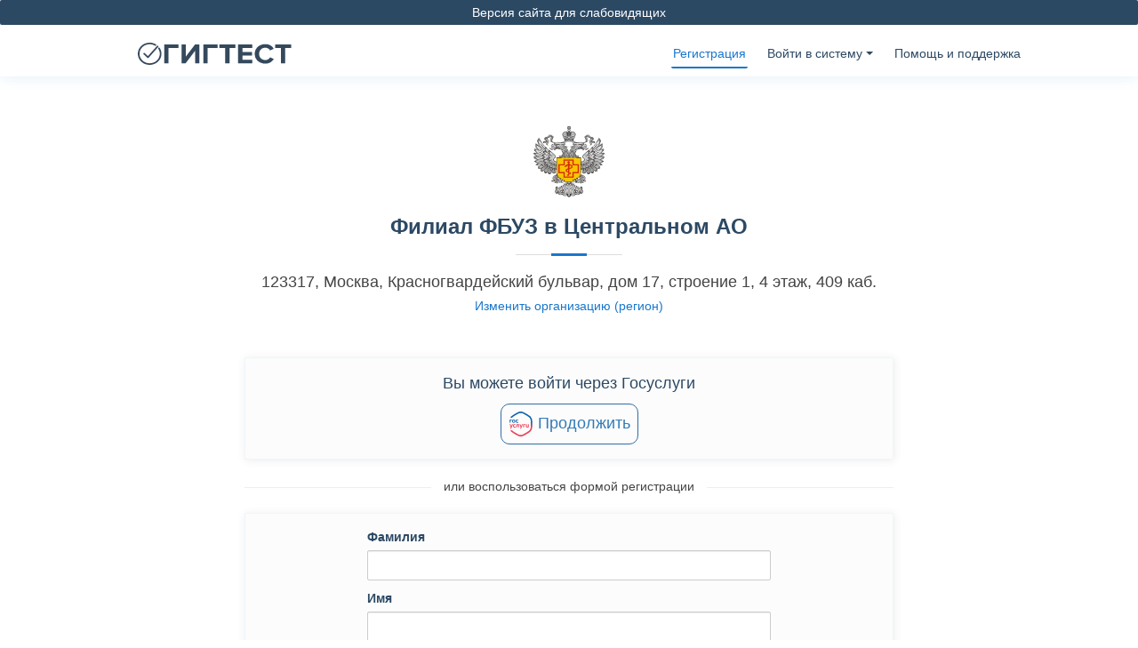

--- FILE ---
content_type: text/html; charset=UTF-8
request_url: https://gigtest.ru/test/site/signup?department_id=435
body_size: 14961
content:
<!DOCTYPE html>
<html lang="ru">

<head>
  <meta charset="utf-8">
  <meta content="width=device-width, initial-scale=1.0" name="viewport">

  <link rel="icon" href="/img/favicon.png">
    <title>Гигтест - гигиеническая подготовка</title>

  <!-- Favicons -->
  <link href="/img/favicon.png" rel="icon">
  <link href="/img/apple-touch-icon.png" rel="apple-touch-icon">

  <meta charset="UTF-8">

  <script>
    GIGDATA_TOKEN = "ibbm2sqxzmw5imosz68k245ngajj3rjtsv27dzcd";
  </script>
  <!-- Vendor CSS Files -->
  <link href="/test/medical/vendor/bootstrap/css/bootstrap.min.css" rel="stylesheet">
  <link href="/test/medical/vendor/icofont/icofont.min.css" rel="stylesheet">

  <link href="/test/medical/vendor/boxicons/css/boxicons.min.css" rel="stylesheet">
  <link href="/test/medical/vendor/venobox/venobox.css" rel="stylesheet">
  <link href="/test/medical/vendor/animate.css/animate.min.css" rel="stylesheet">
  <link href="/test/medical/vendor/remixicon/remixicon.css" rel="stylesheet">
  <link href="/test/medical/vendor/owl.carousel/assets/owl.carousel.min.css" rel="stylesheet">

    <script src="https://api-maps.yandex.ru/2.1/?lang=ru_RU" type="text/javascript"></script>
  <meta charset="UTF-8">
  <meta name="viewport" content="width=device-width, initial-scale=1">
  <!-- Template Main CSS File -->
  <link rel="apple-touch-icon" href="/img/favicon.png">
  <!-- =======================================================
  * Template Name: Medilab - v2.0.0
  * Template URL: https://bootstrapmade.com/medilab-free-medical-bootstrap-theme/
  * Author: BootstrapMade.com
  * License: https://bootstrapmade.com/license/
  ======================================================== -->
  <meta name="description" content="дистанционного гигиенического обучения и тестирования,гигиенического обучение,Профессиональная гигиеническая подготовка,санминимум,гигиеническое обучение,тестирование,гигиеническое обучение и аттестация,ФБУЗ,центр гигиены и эпидемиологии,гигобучение,дистанционное обучение,профессиональной гигиенической подготовки,Порядок оформления и выдачи личных медицинских книжек,тест санминимум онлайн,санминимум онлайн,тест">
<link href="/test/assets/fedc58ad/css/bootstrap.css" rel="stylesheet">
<link href="/test/assets/77899293/css/bootstrap-dialog-bs3.min.css" rel="stylesheet">
<link href="/test/assets/2d43109c/css/activeform.min.css" rel="stylesheet">
<link href="/test/css/gigdata/suggestions.css?v=1" rel="stylesheet">
<link href="/test/assets/d52ad2a1/css/checkbox-x.min.css" rel="stylesheet">
<link href="/test/assets/647bc551/css/kv-widgets.min.css" rel="stylesheet">
<link href="/test/css/nanoscroller.css" rel="stylesheet">
<link href="/test/css/jasny-bootstrap.min.css" rel="stylesheet">
<link href="/test/css/style.css?timestamp=3" rel="stylesheet">
<link href="/test/medical/css/style.css?timestamp=3" rel="stylesheet">
<link href="/test/css/jquery-ui.css" rel="stylesheet">
<link href="/test/css/print.min.css" rel="stylesheet">
<link href="/test/css/bootstrap.offcanvas.min.css" rel="stylesheet">
<script src="/test/assets/77899293/js/dialog.min.js"></script>
<script>var krajeeDialogDefaults_56551d15 = {"alert":{"type":"type-info","title":"Информация","buttonLabel":"<span class=\"glyphicon glyphicon-ok\"></span> Ok"},"confirm":{"type":"type-warning","title":"Убедитесь в правильности выбранной организации, в которой Вы будете получать услугу!","btnOKClass":"btn-warning","btnOKLabel":"<i class=\"glyphicon glyphicon-ok\"></i> Да, все правильно","btnCancelLabel":"<i class=\"glyphicon glyphicon-ban-circle\"></i> Нет, хочу изменить"},"prompt":{"draggable":false,"title":"Информация","buttons":[{"label":"Отмена","icon":"glyphicon glyphicon-ban-circle","cssClass":"btn-default"},{"label":"Ok","icon":"glyphicon glyphicon-ok","cssClass":"btn-primary"}],"closable":false},"dialog":{"draggable":true,"title":"Информация","buttons":[{"label":"Отмена","icon":"glyphicon glyphicon-ban-circle","cssClass":"btn-default"},{"label":"Ok","icon":"glyphicon glyphicon-ok","cssClass":"btn-primary"}]}};
var krajeeDialog_dffd3fb3 = {"draggable":false,"closable":false,"id":"w0"};
var krajeeDialogConfirmRegion=new KrajeeDialog(true,krajeeDialog_dffd3fb3,krajeeDialogDefaults_56551d15);
var inputmask_8b2a4bfb = {"mask":"+7 (999) 999-99-99"};
window.checkboxX_4d99482d = {"threeState":false,"iconChecked":"\u003Ci class=\u0022glyphicon glyphicon-ok\u0022\u003E\u003C\/i\u003E"};
</script>  <link rel="stylesheet" href="/test/css/bvi.min.css" type="text/css">
  <link rel='stylesheet' href='/test/css/nprogress.css'>
  <link rel="stylesheet" href="/test/css/datepicker.css">
</head>


<body>
  <style>
    .flash-alert {
      margin-top: 35px;
    }

    .mobile-nav .drop-down .divider{
        display: none;
    }

    @media (max-width: 1024px) {
      .hide-for-small-screen {
       display: none;
      }
    }

    @media (min-width: 601px) and (max-width: 991px) {
      .select-organization-center {
        margin-right: 140px !important;
      }
    }

    .mobile-nav .drop-down:hover > a {
      color: white;
      text-decoration: none;
    }

      </style>

      <script>
      (function(i, s, o, g, r, a, m) {
        i['GoogleAnalyticsObject'] = r;
        i[r] = i[r] || function() {
          (i[r].q = i[r].q || []).push(arguments)
        }, i[r].l = 1 * new Date();
        a = s.createElement(o),
          m = s.getElementsByTagName(o)[0];
        a.async = 1;
        a.src = g;
        m.parentNode.insertBefore(a, m)
      })(window, document, 'script', '//www.google-analytics.com/analytics.js', 'ga');
      ga('create', 'UA-63350593-2', 'auto');
      ga('send', 'pageview');
    </script>
    <script async src="https://www.googletagmanager.com/gtag/js?id=G-9SWQMCFXHL"></script>
    <script>
      window.dataLayer = window.dataLayer || [];

      function gtag() {
        dataLayer.push(arguments);
      }
      gtag('js', new Date());

      gtag('config', 'G-9SWQMCFXHL');
    </script>
  
  <!-- ======= Header ======= -->
  <header id="header">
    <div class="blindfold-version" align="center">
      <a href="#" class="bvi-open">Версия сайта для слабовидящих</a>
    </div>
    <div class="container-nav d-flex align-items-center select-organization-flex">

      <h1 class="logo mr-auto">
        <a class="navbar-brand" href="/">
                            <img class="logo-img" src="/img/logo.svg" alt="гигтест">
                      </a>

      </h1>

      
      <nav class="nav-menu d-none d-lg-block">
        <ul><li class="active"><a href="/test/site/signup">Регистрация</a></li>
<li class="drop-down"><div align="center"><a class="enter-system">Войти в систему</a></div>
<ul>
<li><a href="/test/site/login">как пользователь</a></li>
<li class="hide-for-small-screen"><a href="/test/org-lk/login">как работодатель</a></li>
</ul>
</li>
<li><a href="/test/help/index">Помощь и поддержка</a></li></ul>      </nav>
      <!-- Uncomment below if you prefer to use an image logo -->
          </div>
  </header><!-- End Header -->

  <div class="datepicker-container"></div>
  <div class="datepicker-overlay"></div>

  <main id="main">
    <div class="container flash-alert">
      <div class="row">
        <div class="col-12 col-md-10 offset-md-1">
                  </div>
      </div>
    </div>
    
<style>
    .w3-content {
        margin-bottom: 20px;
    }
</style>
<section class="inner-page">
    <div class="container">
        <div class="site-signup">
            <section>
                            <div class="section-title">
                    <img src="https://gigtest.ru/test/img/organization-logo/fbuz.png" width="80" height="80">
                    <h2 style="font-size: 24px;">Филиал ФБУЗ в Центральном АО</h2>
                    <h4>123317, Москва, Красногвардейский бульвар, дом 17, строение 1, 4 этаж, 409 каб.</h4>
                                            <h5 style="text-align: center"><a href="/test/departments/select">Изменить организацию (регион)</a></h5>
                                    </div>

                <style>
    .bootstrap-dialog-footer-buttons {
        display: flex;
        align-items: center;
        justify-content: center;
        gap: 20px;
        flex-wrap: wrap;
    }

    .form-group {
        margin-bottom: 5px;
    }

    .suggestions-wrapper {
        display: block;
    }

    @media (max-width: 991px) {
        .section-title {
            padding-bottom: 5px;
        }
    }

    .gosuslugi {
        font-size: 18px;
        padding: 8px 8px;
        max-height: 50px;
        color: #337ab7;
        border-color: #2e6da4;
    }

    .gosuslugi:hover {
        background-color: #f5f7fa;
        color: #337ab7;
        border-color: #2e6da4;
    }

    .gosuslugi:active {
        background-color: #f5f7fa !important;
        color: #337ab7 !important;
        border-color: #2e6da4 !important;
        box-shadow: none;
    }

    .gosuslugi:active:focus {
        box-shadow: none !important;
    }

    .gosuslugi-img {
        height: 28px;
    }

    .submit-btn {
        margin-top: 10px;
    }

    .title-line {
        overflow: hidden;
        text-align: center;
        font-size: 14px;
        margin-top: 20px;
        margin-bottom: 20px;
    }
    .title-line:before,
    .title-line:after {
        content: "";
        display: inline-block;
        vertical-align: middle;
        width: 100%;
        height: 1px;
        background-color: #eeeeee;
        position: relative;
    }
    .title-line:before {
        margin-left: -100%;
        left: -14px;
    }
    .title-line:after {
        margin-right: -100%;
        right: -14px;
    }

    .cbx-container {
        margin-left: 5px;
    }
</style>
<form id="form-signup" class="form-vertical" action="/test/site/signup?department_id=435" method="post" role="form">


<div class="form-group highlight-addon field-signuploginform-internal_testing">


<input type="hidden" id="signuploginform-internal_testing" class="form-control" name="SignupLoginForm[internal_testing]" value="0">

<p class="help-block help-block-error"></p>

</div><div class="form-group highlight-addon field-signuploginform-contract_id">


<input type="hidden" id="signuploginform-contract_id" class="form-control" name="SignupLoginForm[contract_id]">

<p class="help-block help-block-error"></p>

</div>
<div class="row">
    <div class="col-12 col-md-8 offset-md-2">

                    <div class="card">
                <div align="center" style="margin-bottom: 10px; font-size: 18px;">
                    Вы можете войти через Госуслуги
                </div>
                <div align="center">
                    <a type="button" class="btn btn-outline-primary gosuslugi" href="/test/esia/login?department_id=435"><img class="gosuslugi-img" src="/test/img/gosuslugi.ru.svg" alt=""> Продолжить</a>                </div>
            </div>
            <div class="title-line">или воспользоваться формой регистрации</div>
        
        <div class="card">
            <div class="highlight-addon field-signuploginform-region_id required" style="height: 0px !important;">


<input type="hidden" id="signuploginform-region_id" class="form-control" name="SignupLoginForm[region_id]" value="36">

<p class="help-block help-block-error"></p>

</div><div class="highlight-addon field-signuploginform-department_id required" style="height: 0px !important;">


<input type="hidden" id="signuploginform-department_id" class="form-control" name="SignupLoginForm[department_id]" value="435">

<p class="help-block help-block-error"></p>

</div>
            <div>
                <fieldset id="fieldset" >

                    <div class="row">
                        <div class="col-12 col-sm-8 offset-sm-2">
                            <div class="form-group highlight-addon field-last_name required">
<label class="control-label has-star" for="last_name">Фамилия</label>

<input type="text" id="last_name" class="form-control" name="SignupLoginForm[last_name]" aria-required="true">

<p class="help-block help-block-error"></p>

</div>
                            <div class="form-group highlight-addon field-first_name required">
<label class="control-label has-star" for="first_name">Имя</label>

<input type="text" id="first_name" class="form-control" name="SignupLoginForm[first_name]" aria-required="true">

<p class="help-block help-block-error"></p>

</div>
                            <div class="form-group highlight-addon field-patronymic">
<label class="control-label has-star" for="patronymic">Отчество</label>

<input type="text" id="patronymic" class="form-control" name="SignupLoginForm[patronymic]">

<p class="help-block help-block-error"></p>

</div>                        </div>
                    </div>

                    </br>

                    <div class="row">
                        <div class="col-12 col-sm-5 offset-sm-1">
                                                            <div class="form-group highlight-addon field-signuploginform-phone required">
<label class="control-label has-star" for="signuploginform-phone">Мобильный телефон</label>

<div class="input-group"><span class="input-group-addon"><i class="glyphicon glyphicon-phone"></i></span><input type="text" id="signuploginform-phone" class="form-control" name="SignupLoginForm[phone]" aria-required="true" data-plugin-inputmask="inputmask_8b2a4bfb"></div>

<p class="help-block"></p>

</div>                                                    </div>
                        <div class="col-12 col-sm-5">
                            <div class="form-group highlight-addon field-signuploginform-email">
<label class="control-label has-star" for="signuploginform-email">Email</label>

<div class="input-group"><span class="input-group-addon">@</span><input type="email" id="signuploginform-email" class="form-control" name="SignupLoginForm[email]" data-validation-email-message="Email введен неправильно"></div>
<p class="help-block"><span style='color:#6c757d; font-size:9px;'>используется для получения ЭЛМК</span></p>
<p class="help-block help-block-error"></p>

</div>                        </div>
                    </div>

                                            <div class="row">
                                                                <div class="col-12 col-sm-5 offset-sm-1">
                                        <div class="form-group highlight-addon field-signuploginform-is_elmk">
<label class="control-label has-star" for="signuploginform-is_elmk">Тип мед. книжки**</label>

<div class="btn-group d-flex justify-content-start" role="group"><div id="left-btn-is_elmk" class="b-btn button-green rounded-left" style="width: 94px;">ЛМК</div> <div id="right-btn-is_elmk" class="b-btn button-inactive rounded-right" style="width: 94px;">ЭЛМК</div></div> <input type="hidden" id="toggle_elmk" class="form-control" name="SignupLoginForm[is_elmk]" value="0">

<p class="help-block help-block-error"></p>

</div><div class="form-group highlight-addon field-signuploginform-notmedbook">


<input type="hidden" id="signuploginform-notmedbook" class="form-control" name="SignupLoginForm[notMedBook]" value="1">

<p class="help-block help-block-error"></p>

</div>                                    </div>
                                                                                                                <div class="col-12 col-sm-5">
                                                                                                                <div class="form-group highlight-addon field-signuploginform-medbooknamber">
<label class="control-label has-star" for="signuploginform-medbooknamber">№ мед.книжки</label>

<div class="input-group"><span class="input-group-addon">№</span><input type="text" id="signuploginform-medbooknamber" class="form-control" name="SignupLoginForm[medBookNamber]"></div>

<p class="help-block help-block-error"></p>

</div>                                                                            </div>
                                                                        </div>
                                                                </div>
                        </div>
                    
                    <div align="center" class="mt-4">
                        <small><em class="text-secondary">*Поля, обязательные для заполнения</em></small>
                    </div>
                                        <hr style="margin-top: 4px;">
                    <div>
                        <div align="center">
                                                        <div class="form-group highlight-addon field-signuploginform-personal_agreement required">
<div><div>Я даю <a href="#" data-toggle="modal" data-target=".personal-agreement-modal">согласие</a>
                                на обработку моих персональных данных <input type="text" id="signuploginform-personal_agreement" class="form-control cbx-loading" name="SignupLoginForm[personal_agreement]" aria-required="true" data-krajee-checkboxX="checkboxX_4d99482d"><p class="help-block help-block-error"></p></div></div>
</div>
                                                            <div class="form-group highlight-addon field-signuploginform-contract_offer">
<div><div>Я согласен с договором оферты <input type="text" id="signuploginform-contract_offer" class="form-control cbx-loading" name="SignupLoginForm[contract_offer]" data-krajee-checkboxX="checkboxX_4d99482d"><p class="help-block help-block-error"></p></div></div>
</div>                                                    </div>

                        <div class="row" style="margin-top: 20px;">
                            <div class="col-sm-12" style="text-align: center;">
                                <a href="#" data-toggle="modal" data-target=".contract-modal">Договор оферты</a> | <a href="#" data-toggle="modal" data-target=".payments-modal">Способы оплаты</a> | <a href="#" data-toggle="modal" data-target=".refund-modal">Отказ от услуги</a> | <a href="#" data-toggle="modal" data-target=".contacts-modal">Контакты</a>                            </div>
                        </div>
                    </div>
                </fieldset>
                <div class="row">
                    <div class="col-md-12" align="center">
                        <button type="submit" class="btn btn-primary btn-lg submit-btn" name="signup-button">Продолжить</button><div class="form-group highlight-addon field-signuploginform-notmedbook">


<input type="hidden" id="signuploginform-notmedbook" class="form-control" name="SignupLoginForm[notMedBook]" value="0">

<p class="help-block help-block-error"></p>

</div>                    </div>
                </div>
            </div>
        </div>
    </div>
</div>

<br>


</div>

</form>

<div class="modal fade login-modal" tabindex="-1" role="dialog" aria-labelledby="myLargeModalLabel">
    <div class="modal-dialog modal-lg">
        <div class="modal-content" align="justify">
            <div class="modal-header">
                <h4 class="modal-title">Инструкция по входу через Госуслуги</h4>
                <button type="button" class="close" data-dismiss="modal" aria-label="Close"><span aria-hidden="true">&times;</span></button>
            </div>
            <div class="alert alert-info" style="margin: 16px;">

                <div role="main" id="yui_3_17_2_2_1446444568805_31"><span id="maincontent"></span>

                    <div class="box generalbox center clearfix" id="yui_3_17_2_2_1446444568805_30">
                        <div class="no-overflow" id="yui_3_17_2_2_1446444568805_29">
                            <p style="text-align: justify;" id="yui_3_17_2_2_1446444568805_28">
                                <div class="no-overflow" id="yui_3_17_2_1_1475052235533_32">
                                    <p style="text-align: justify;" id="yui_3_17_2_1_1475052235533_31">
                                        Инструкция
                                    </p>
                                </div>
                            </p>
                        </div>
                    </div>
                </div>
            </div>
        </div>
    </div>
</div><style>
    </style>

<div class="modal fade personal-agreement-modal" tabindex="-1" role="dialog" aria-labelledby="myLargeModalLabel">
    <div class="modal-dialog modal-lg">
        <div class="modal-content">
            <div class="modal-header">
                <h4 class="modal-title">Соглашение</h4>
                <button type="button" class="close" data-dismiss="modal" aria-label="Close"><span aria-hidden="true">&times;</span></button>
            </div>
            <div class="alert alert-info" style="margin: 16px;">
    <div role="main" id="yui_3_17_2_2_1446444568805_31"><span id="maincontent"></span>
        <h4 style="text-align: center;">Согласие субъекта на обработку персональных данных</h4>

        <div class="box generalbox center clearfix" id="yui_3_17_2_2_1446444568805_30">
            <div class="no-overflow" id="yui_3_17_2_2_1446444568805_29">
                <p style="text-align: justify;" id="yui_3_17_2_2_1446444568805_28">
                    <p>
                        На основании статей 9, 11 Федерального закона от 27 июля 2006 г. N 152-ФЗ «О персональных
                        данных» (далее ФЗ «О персональных данных») я даю свое согласие Обществу с ограниченной
                        ответственностью «Прикладное программное обеспечение», расположенному по адресу: РФ, Тамбовская
                        область, г. Тамбов, ул. Советская, д. 191 Б, оф. 49, на обработку своих персональных данных,
                        включая сбор, систематизацию, накопление, хранение, уточнение (обновление, изменение),
                        использование, обезличивание, блокирование, уничтожение, с целью получения услуг по
                        гигиенической подготовке и оформлению личных медицинских книжек, а также идентификации в
                        реестрах ЛМК, в рамках исполнения ООО «Прикладное программное обеспечение» договорных
                        обязательств перед организациями, уполномоченными на проведение профессиональной гигиенической
                        подготовки и (или) выдачу личных медицинских книжек. Для достижения указанной цели даю согласие
                        на передачу моих персональных данных Филиал ФБУЗ в Центральном АО, расположенному по адресу:
                        123317, Москва, Красногвардейский бульвар, дом 17, строение 1, 4 этаж, 409 каб..
                    </p>
                    <p>
                        Перечень персональных данных, на обработку которых предоставляется согласие: фамилия, имя,
                        отчество, дата рождения, гражданство, адрес электронной почты (E-mail), телефон, домашний адрес
                        по прописке (город, улица, дом, корпус/строение, квартира), его индекс, место работы
                        (наименование организации, район места работы, должность), видеофиксация начала прохождения
                        аттестации, лог-файлы о действиях, совершенных Пользователями в рамках использования сервиса.
                    </p>
                    <p>
                        В соответствии с ч. 2 ст. 18 ФЗ «О персональных данных»  мне разъясняется, что в случае отказа
                        предоставить согласие на обработку персональных данных, я лишаюсь возможности использовать
                        Сервис для оформления личных медицинских книжек и гигиенической подготовки «ГИГТЕСТ», поскольку
                        получение согласия на обработку персональных данных в соответствии с ФЗ «О персональных данных»
                        для оператора в данном случае является обязательным, а без обработки персональных данных
                        получение услуг, предоставляемых Сервисом «ГИГТЕСТ» невозможно.
                    </p>
                    <p>
                        Согласие предоставляется мной бессрочно. Я проинформирован о том, что согласие может быть
                        отозвано в любой момент путём направления письменного уведомления по адресу:
                        123317, Москва, Красногвардейский бульвар, дом 17, строение 1, 4 этаж, 409 каб..
                    </p>
            </div>
        </div>
    </div>
</div>        </div>
    </div>
</div><style>
   </style>

<div class="modal fade contract-modal" tabindex="-1" role="dialog" aria-labelledby="myLargeModalLabel">
    <div class="modal-dialog modal-lg">
        <div class="modal-content" align="justify">
            <div class="modal-header">
                <h4 class="modal-title">Договор (публичная оферта)</h4>
                <button type="button" class="close" data-dismiss="modal" aria-label="Close"><span aria-hidden="true">&times;</span></button>
            </div>
            <div class="alert alert-info" style="margin: 16px;">

                <div role="main" id="yui_3_17_2_2_1446444568805_31"><span id="maincontent"></span>

                    <div class="box generalbox center clearfix" id="yui_3_17_2_2_1446444568805_30">
                        <div class="no-overflow" id="yui_3_17_2_2_1446444568805_29">
                            <p style="text-align: justify;" id="yui_3_17_2_2_1446444568805_28">
                            <div class="no-overflow" id="yui_3_17_2_1_1475052235533_32">
                                <p style="text-align: justify;" id="yui_3_17_2_1_1475052235533_31">
                            </div>

                            <p><strong>ДОГОВОР</strong></p>

<p><strong>(ПУБЛИЧНАЯ ОФЕРТА)</strong></p>

<p>&nbsp;</p>

<p>Федеральное бюджетное учреждение здравоохранения &laquo;Центр гигиены и эпидемиологии в городе Москве&raquo; (свидетельство о государственной регистрации юридического лица серия), именуемое в дальнейшем &laquo;Исполнитель&raquo;, в лице Главного врача Молдованова В.В., действующего на основании Устава, публикует настоящий договор (публичную оферту) о проведении профессиональной гигиенической подготовки по заочной форме с использованием дистанционных образовательных технологий (далее &ndash; дистанционно) и аттестации работников для оформления личной медицинской книжки в форме электронного документа .</p>

<p>&nbsp;</p>

<p><strong>1.&nbsp;&nbsp;&nbsp;&nbsp;&nbsp;&nbsp;&nbsp;&nbsp;&nbsp;&nbsp; ОПРЕДЕЛЕНИЕ ТЕРМИНОВ</strong></p>

<p>1.1. Публичная оферта - публичное предложение &laquo;Исполнителя&raquo;, адресованное неопределенному кругу лиц, заключить договор на оказание услуги по проведению дистанционно профессиональной гигиенической подготовки и аттестации работников для оформления личной медицинской книжки в форме электронного документа (далее - &laquo;Услуга&raquo;) на условиях, содержащихся в настоящем договоре (публичной оферте).</p>

<p>&nbsp;</p>

<p>1.2. Настоящий договор (публичной оферты) определяет все существенные условия договора на оказание услуги по проведению дистанционно профессиональной гигиенической подготовки и аттестации работников для оформления личной медицинской книжки в форме электронного документа и имеет целью определение взаимных прав, обязанностей и ответственности &laquo;Исполнителя&raquo; и &laquo;Заказчика&raquo;.</p>

<p>&nbsp;</p>

<p><strong>2.&nbsp;&nbsp;&nbsp;&nbsp;&nbsp;&nbsp;&nbsp;&nbsp;&nbsp;&nbsp; ОБЩИЕ ПОЛОЖЕНИЯ</strong></p>

<p>2.1. Настоящая оферта обращена только к физическим лицам, оформляющим личную медицинскую книжку в форме электронного документа в Федеральном бюджетном учреждении здравоохранения &laquo;Центр гигиены и эпидемиологии в городе Москве&raquo;.</p>

<p>2.2 Заказчик самостоятельно знакомится с текстом настоящего договора (публичной оферты), стоимостью услуг и перечнем курсов дистанционного гигиенического обучения.</p>

<p>2.3. Согласием (акцептом) данной оферты является оплата &laquo;Заказчиком&raquo; услуг &laquo;Исполнителя&raquo;.</p>

<p>2.4. Администрация сайта &laquo;Исполнителя&raquo; имеет право вносить изменения в договор (публичную оферту) без уведомления &laquo;Заказчика&raquo;.</p>

<p>2.5. Срок действия договора (публичной оферты) не ограничен, если иное не указано на сайте &laquo;Исполнителя&raquo;.</p>

<p>2.6. Исполнитель&raquo; предоставляет &laquo;Заказчику&raquo; полную и достоверную информацию об &laquo;Услуге&raquo;, включая процедуру прохождения профессиональной гигиенической подготовки и аттестации, порядок осуществления оплаты, процедуру получения прав доступа к модулю гигиенической подготовки, самостоятельное изучение материала.</p>

<p>2.7. Осуществляя акцепт, в порядке, определенном п. 2.3. настоящего договора (публичной оферты) &laquo;Заказчик&raquo; гарантирует, что ознакомлен, соглашается, полностью и безоговорочно принимает все условия настоящего договора (публичной оферты) в том виде, в каком они изложены.</p>

<p>2.8. &laquo;Заказчик&raquo; понимает, что акцепт настоящего договора (публичной оферты) осуществленный в порядке, указанном в п 2.3 настоящего договора (публичной оферты) равносилен заключению &laquo;Договора&raquo; на условиях, изложенных в настоящем договоре.</p>

<p>2.9. Совершая действия по акцепту настоящего договора (публичной оферты) &laquo;Заказчик&raquo; гарантирует, что он имеет законные права вступать в договорные отношения с &laquo;Исполнителем&raquo;.</p>

<p>2.10. Настоящий договор (публичная оферта) размещается на сайте: https://gigtest.ru/test/site/signup?department_id=169.</p>

<p>2.11. Настоящий договор (публичная оферта) может быть отозван в любое время.</p>

<p>2.12. Настоящий договор (публичная оферта) не требует скрепления печатями и/или подписания &laquo;Заказчиком&raquo; и &laquo;Исполнителем&raquo;, сохраняя при этом полную юридическую силу.</p>

<p>&nbsp;</p>

<p><strong>3.&nbsp;&nbsp;&nbsp;&nbsp;&nbsp;&nbsp;&nbsp;&nbsp;&nbsp;&nbsp; СТОИМОСТЬ УСЛУГИ</strong></p>

<p>3.1. Стоимость &laquo;Услуги&raquo; устанавливается в рублях Российской Федерации.</p>

<p>3.2. Стоимость &laquo;Услуги&raquo;, оказываемой &laquo;Исполнителем&raquo;, определяется в соответствии с прейскурантом, действующим на момент оказания платных услуг (Приложение № 1).</p>

<p>3.3. Оплата &laquo;Услуги&raquo; по предоставленному счету производится &laquo;Заказчиком&raquo; путем безналичного перечисления денежных средств на расчетный счет &laquo;Исполнителя&raquo;, указанный в настоящем Договоре, в размере 100%-ной предоплаты.</p>

<p>3.4. Изменение &laquo;Исполнителем&raquo; стоимости оплаченной &laquo;Услуги&raquo; не допускается.</p>

<p>3.5. Обязательства &laquo;Заказчика&raquo; по оплате &laquo;Услуги&raquo; считаются исполненными с момента поступления денежных средств на расчетный счет &laquo;Исполнителя&raquo;.</p>

<p><strong>4.&nbsp;&nbsp;&nbsp;&nbsp;&nbsp;&nbsp;&nbsp;&nbsp;&nbsp;&nbsp; СРОК ДЕЙСТВИЯ ОФЕРТЫ И УСЛОВИЯ О ДОСРОЧНОМ РАСТОРЖЕНИИ</strong></p>

<p>4.1. Договор (публичной оферты) вступает в силу с момента поступления на расчетный счет &laquo;Исполнителя&raquo; оплаты от &laquo;Заказчика&raquo; за услуги и действует до выполнения &laquo;Сторонами&raquo; своих обязательств.</p>

<p>4.2. Доступ к прохождению профессиональной гигиенической подготовки и аттестации открыт в течение 30 дней с момента поступления на расчетный счет &laquo;Исполнителя&raquo; оплаты от &laquo;Заказчика&raquo;.</p>

<p>4.3.Настоящий договор (публичной оферты) может быть расторгнут досрочно:</p>

<p>4.3.1. В случае невыполнения обязательств одной из &laquo;Сторон&raquo; или по взаимному соглашению с применением мер ответственности, предусмотренных настоящим договором (публичной оферты) и действующим законодательством;</p>

<p>4.3.2. По заявлению &laquo;Заказчика&raquo; при условии оплаты &laquo;Исполнителю&raquo; фактически понесенных им расходов по исполнению данного договора (публичной оферты);</p>

<p>4.3.3. Возврат денежных средств производится в течение 10 (десяти) банковских дней со дня предъявления (получения) заявления. Возврат денежных средств производится за вычетом банковской комиссии. В случае возврата денежных средств &laquo;Заказчику&raquo; сведения о прохождении профессиональной гигиенической подготовки и результат гигиенической аттестации аннулируются;</p>

<p>4.3.4. Возврат денежных средств третьему лицу по просьбе &laquo;Заказчика&raquo; не производится.</p>

<p>&nbsp;</p>

<p><strong>5.&nbsp;&nbsp;&nbsp;&nbsp;&nbsp;&nbsp;&nbsp;&nbsp;&nbsp;&nbsp; ОБЯЗАННОСТИ СТОРОН</strong></p>

<p>&laquo;Исполнитель&raquo; обязан:</p>

<p>5.1.1. Предоставить &laquo;Заказчику&raquo; возможность обучения по выбранному курсу;</p>

<p>5.1.2. Осуществлять учебно-методическое руководство в дистанционной форме через компьютерную сеть Интернет.</p>

<p>&nbsp;</p>

<p>&laquo;Заказчик&raquo; обязан:</p>

<p>5.2.1. Производить оплату &laquo;Услуги&raquo; в порядке и сроки, обозначенные в настоящем договоре (публичной оферты);</p>

<p>5.2.2. Заполнить заявку (форма на веб-сайте &laquo;Исполнителя);</p>

<p>5.2.3. Использовать веб-сайт &laquo;Исполнителя&raquo; только для получения консультационной поддержки в рамках изучаемой программы;</p>

<p>5.2.4. &laquo;Использовать&raquo; учебные материалы только для личного обучения и не использовать полученные от &laquo;Исполнителя&raquo; учебно-методические материалы в рекламных или иных целях.</p>

<p>5.2.5. &laquo;Заказчик&raquo; обязуется дать согласие на обработку своих персональных данных.</p>

<p>&nbsp;</p>

<p><strong>6.&nbsp;&nbsp;&nbsp;&nbsp;&nbsp;&nbsp;&nbsp;&nbsp;&nbsp;&nbsp; ОТВЕТСТВЕННОСТЬ СТОРОН</strong></p>

<p>6.1. За неисполнение или ненадлежащее исполнение обязательств, предусмотренных настоящим договором (публичной офертой) &laquo;Стороны&raquo; несут ответственность предусмотренную законодательством РФ.</p>

<p>6.2. &laquo;Исполнитель&raquo; освобождается от ответственности за неисполнение либо ненадлежащее исполнение своих обязательств, предусмотренных настоящей офертой вследствие:</p>

<p>возникновение обстоятельств непреодолимой силы (стихийные явления, эпидемии, военные действия);</p>

<p>в случае указания неполной либо недостоверной информации, представленной Заказчиком при подаче заявки.</p>

<p>&nbsp;</p>

<p>6.3. &laquo;Исполнитель&raquo; не несет ответственности за нарушение связи, возникшее за его пределами.</p>

<p>6.4. &laquo;Исполнитель&raquo; не несет ответственности за техническое состояние компьютерной техники, программное обеспечение, в том числе обновлений программного обеспечения &laquo;Заказчика&raquo; при возникающих у &laquo;Заказчика&raquo; проблем с входом на портал дистанционного обучения.</p>

<p>6.5. &laquo;Стороны&raquo; договорились, что в отношении сумм платежей по настоящему договору, проценты на сумму долга по ст.317.1 Гражданского кодекса РФ не начисляются.</p>

<p>6.6. При нарушении &laquo;Заказчиком&raquo; пункта 5.2.4 настоящего Договора &laquo;Исполнитель&raquo; вправе начислить штраф в размере 100% от стоимости Услуги.</p>

<p>&nbsp;</p>

<p><strong>7.&nbsp;&nbsp;&nbsp;&nbsp;&nbsp;&nbsp;&nbsp;&nbsp;&nbsp;&nbsp; ЗАКЛЮЧИТЕЛЬНЫЕ ПОЛОЖЕНИЯ</strong></p>

<p>7.1. &laquo;Исполнитель&raquo; несет ответственность за обеспечение учебного процесса в течение всего срока обучения &laquo;Заказчика&raquo;.</p>

<p>7.2. &laquo;Заказчик&raquo; гарантирует, что все условия настоящего договора (публичной оферты) ему понятны, и &laquo;Заказчик&raquo; принимает условия без оговорок и в полном объеме.</p>

<p>&nbsp;</p>

<p><strong>8.&nbsp;&nbsp;&nbsp;&nbsp;&nbsp;&nbsp;&nbsp;&nbsp;&nbsp;&nbsp; РЕКВИЗИТЫ ИСПОЛНИТЕЛЯ</strong></p>

<p>8.1. ФБУЗ &laquo;Центр гигиены и эпидемиологии в городе Москве&raquo;:</p>

<p>&nbsp;129626, Москва, Графский пер, д.4, корп. 2,3,4&nbsp;&nbsp;&nbsp;&nbsp;&nbsp; ИНН / КПП 7717149663 / 771701001</p>

<p>Тел.:8-495-687-36-19</p>

<p>Банковские реквизиты:</p>

<p>УФК по г. Москве (ФБУЗ &laquo;Центр гигиены и эпидемиологии в городе Москве&raquo;&nbsp; л/с 20736U25140)</p>

<p>ЕКС 40102810545370000003</p>

<p>ГУ Банка России по ЦФО//ЦФК по г.Москве г.Москва</p>

<p>БС 03214643000000017300</p>

<p>БИК 004525988</p>

<p>&nbsp;</p>

<p>&nbsp;</p>

<p>Главный врач_______________ Молдованов В.В.</p>

<p>М.П.</p>

<p>&nbsp;&nbsp;</p>

<p style="margin-left:219.75pt">ПРИЛОЖЕНИЕ № 1</p>

<p style="margin-left:219.75pt">к Договору (публичной оферте) о проведении профессиональной гигиенической подготовки и аттестации декретированного контингента дистанционным способом</p>

<p style="margin-left:219.75pt"><strong>Выписка из прейскуранта платных медицинских услуг, утвержденного приказом Главного врача от 30.09.2025 №455 &laquo;О внесении изменений в Прейскурант Центра по профессиональной гигиенической подготовке&raquo;</strong></p>

<table border="1" cellpadding="0" cellspacing="0" style="width:690px">
	<tbody>
		<tr>
			<td rowspan="2" style="height:81px; width:30px">
			<p>&nbsp;&nbsp;</p>

			<p><strong><em>N</em></strong></p>
			</td>
			<td rowspan="2" style="height:81px; width:444px">
			<p>&nbsp;</p>

			<p><strong><em>НАИМЕНОВАНИЕ РАБОТ И УСЛУГ</em></strong></p>
			</td>
			<td rowspan="2" style="height:81px; width:123px">
			<p><strong><em>Единицы</em></strong></p>

			<p><strong><em>измерения, подтверждаю-щий документ</em></strong></p>
			</td>
			<td style="height:81px; width:93px">
			<p>&nbsp;</p>

			<p><strong><em>ЦЕНА</em></strong></p>

			<p><strong><em>(с учетом НДС)</em></strong></p>
			</td>
		</tr>
		<tr>
			<td style="height:14px; width:93px">
			<p><em>руб.</em></p>
			</td>
		</tr>
		<tr>
			<td style="width:30px">
			<p><strong>1</strong></p>
			</td>
			<td style="width:444px">
			<p><strong>2</strong></p>
			</td>
			<td style="width:123px">
			<p><strong>3</strong></p>
			</td>
			<td style="width:93px">
			<p><strong>4</strong></p>
			</td>
		</tr>
		<tr>
			<td style="width:30px">
			<p>&nbsp;</p>
			</td>
			<td style="width:444px">
			<p><strong>ПРОФЕССИОНАЛЬНАЯ ГИГИЕНИЧЕСКАЯ</strong></p>

			<p><strong>ПОДГОТОВКА ДОЛЖНОСТНЫХ ЛИЦ И РАБОТНИКОВ&nbsp;</strong></p>
			</td>
			<td style="width:123px">
			<p>&nbsp;</p>
			</td>
			<td style="width:93px">
			<p>&nbsp;</p>
			</td>
		</tr>
		<tr>
			<td style="height:10px; width:30px">&nbsp;</td>
			<td colspan="3" style="height:10px; width:660px">&nbsp;</td>
		</tr>
		<tr>
			<td style="width:30px">
			<p>3.</p>
			</td>
			<td style="width:444px">
			<p><strong>Профессиональная гигиеническая подготовка</strong></p>

			<p><strong>должностных лиц и работников с оформлением</strong></p>

			<p><strong>ЭЛМК</strong>&nbsp;<strong>через ЕПГУ</strong></p>
			</td>
			<td style="width:123px">
			<p style="margin-left:-5.4pt">&nbsp;</p>
			</td>
			<td style="width:93px">
			<p>&nbsp;</p>
			</td>
		</tr>
		<tr>
			<td style="width:30px">
			<p style="margin-left:-4.1pt">3.2.</p>
			</td>
			<td style="width:444px">
			<p>по заочной форме (с использованием дистанционных образовательных технологий)</p>
			</td>
			<td style="width:123px">
			<p style="margin-left:-5.4pt">&nbsp; &nbsp;Протокол, база&nbsp;&nbsp;данных ЕИАС, ЭЛМК</p>
			</td>
			<td style="width:93px">
			<p><strong>680,76</strong></p>
			</td>
		</tr>
	</tbody>
</table>

<p>&nbsp;</p>

                        </div>
                    </div>
                </div>
            </div>
        </div>
    </div>
</div><style>
    </style>

<div class="modal fade contacts-modal" tabindex="-1" role="dialog" aria-labelledby="myLargeModalLabel">
    <div class="modal-dialog modal-lg">
        <div class="modal-content">
            <div class="modal-header">
                <h4 class="modal-title">Контакты</h4>
                <button type="button" class="close" data-dismiss="modal" aria-label="Close"><span
                        aria-hidden="true">&times;</span></button>
            </div>
            <div class="alert alert-info" style="margin: 16px;">

                <div role="main" id="yui_3_17_2_2_1446444568805_31"><span id="maincontent"></span>

                    <div class="box generalbox center clearfix" id="yui_3_17_2_2_1446444568805_30">
                        <div class="no-overflow" id="yui_3_17_2_2_1446444568805_29">
                            <p style="text-align: justify;"
                               id="yui_3_17_2_2_1446444568805_28">
                                <div class="no-overflow" id="yui_3_17_2_1_1475052235533_32">
                            <p style="text-align: justify;" id="yui_3_17_2_1_1475052235533_31">

                                <table border="0" width="100%" cellpadding="5">
                                    <tbody>
                                                                        <tr height="25">
                                        <td width="25%">Название компании:</td>
                                        <td>Филиал ФБУЗ в Центральном АО</td>
                                    </tr>
                                                                        <tr height="25">
                                        <td>ИНН:</td>
                                        <td>7717149663</td>
                                    </tr>
                                                                        <tr height="25">
                                        <td>Юридический адрес:</td>
                                        <td>123317, Москва, Красногвардейский бульвар, дом 17, строение 1, 4 этаж, 409 каб.</td>
                                    </tr>
                                                                        <tr height="25">
                                        <td>Режим работы:</td>
                                        <td>
                                            <b>Пн, Вт, Ср, Чт, Пт</b>: 09:00 - 16:30 (перерыв: 13:00 - 13:30)<br/>                                        </td>
                                    </tr>
                                                                                                            <tr height="25">
                                        <td>Телефон:</td>
                                        <td>+7(499)256-21-57</td>
                                    </tr>
                                                                        <tr height="25">
                                        <td>e-mail:</td>
                                        <td>fguzmoscao@mail.ru</td>
                                    </tr>
                                                                        </tbody>
                                </table>
                        </div>
                    </div>
                </div>
            </div>
        </div>
    </div>
</div>
</div>
<style>
    </style>

<div class="modal fade refund-modal" tabindex="-1" role="dialog" aria-labelledby="myLargeModalLabel">
    <div class="modal-dialog modal-lg">
        <div class="modal-content">
            <div class="modal-header">
                <h4 class="modal-title">Отказ от услуги</h4>
                <button type="button" class="close" data-dismiss="modal" aria-label="Close"><span
                        aria-hidden="true">&times;</span></button>
            </div>
            <div class="alert alert-info" style="margin: 16px;">

                <div role="main" id="yui_3_17_2_2_1446444568805_31"><span id="maincontent"></span>

                    <div class="box generalbox center clearfix" id="yui_3_17_2_2_1446444568805_30">
                        <div class="no-overflow" id="yui_3_17_2_2_1446444568805_29">
                            <p style="text-align: justify;"
                               id="yui_3_17_2_2_1446444568805_28">
                                <div class="no-overflow" id="yui_3_17_2_1_1475052235533_32">
                            <p style="text-align: justify;" id="yui_3_17_2_1_1475052235533_31">

                                
                        </div>

                    </div>

                </div>
            </div>
        </div>
    </div>
</div>
</div>
<div class="modal fade payments-modal" tabindex="-1" role="dialog" aria-labelledby="myLargeModalLabel">
    <div class="modal-dialog modal-lg">
        <div class="modal-content">
            <div class="modal-header">
                <h4 class="modal-title">Способы оплаты</h4>
                <button type="button" class="close" data-dismiss="modal" aria-label="Close"><span aria-hidden="true">&times;</span></button>
            </div>
            <div class="alert alert-info" style="margin: 16px;">
                <div class="body-content">
                    <p><strong>Служба технической поддержки</strong></p>
                    <p>
                        Телефон: 8 800 700-30-60
                        <br>
                        E-mail: <a href="mailto:pay@gigtest.ru">pay@gigtest.ru</a>
                    </p>
                                                                <p><strong>Доступные способы оплаты:</strong></p>
                        <ul>
                                                                                            <li>Оплата в кассе</li>
                                                                                            <li>По договору</li>
                                                    </ul>
                                    </div>
            </div>
        </div>
    </div>
</div>            </section>
        </div>
    </div>
</section>
  </main><!-- End #main -->

  <!-- ======= Footer ======= -->
  <footer class="footer">
    <div class="landing-block footer-block">
                        <div class="row">
            <div id="mobil-apps" class="col-md-4 col-sm-12 col-xs-12 text-center">
              <p>Мобильное приложение</p>
              <div>
                <a href="https://apps.rustore.ru/app/ru.gigtest" target="_blank">
                  <img src="/img/RuStore_light.svg" alt="">
                </a>
                <a href="https://apps.apple.com/ru/app/%D0%B3%D0%B8%D0%B3%D1%82%D0%B5%D1%81%D1%82/id1483627323" target="_blank">
                  <img src="/img/AppStore_light.svg" alt="">
                </a>
                <a href="https://play.google.com/store/apps/details?id=ru.gigtest" target="_blank">
                  <img src="/img/GooglePlay_light.svg" alt="">
                </a>
              </div>
            </div>
            <div class="col-md-4 col-xs-12 text-center">
              <a href="/test/help/index">
                  <p>Помощь и поддержка</p>
                  <div class="techsupport_icon">
                    <img src="/test/img/techsupport.svg" style="width: 40px; height: 40px;">
                  </div></a>            </div>
            <div class="col-md-4 col-xs-12 text-center">
              <p>Мы в социальных сетях</p>
              <div>
                <a href="https://ok.ru/profile/590678891049" class="footer_social_networks_link" title="ГИГТЕСТ в Одноклассниках" target="_blank">
                  <img src="/img/Ok_light.svg" alt="">
                </a>
                <a href="https://vk.com/gigtest" class="footer_social_networks_link" title="ГИГТЕСТ в ВКонтакте" target="_blank">
                  <img src="/img/Vk_light.svg" alt="">
                </a>
                <a href="https://t.me/gigtestru" class="footer_social_networks_link" title="ГИГТЕСТ в Телеграме" target="_blank">
                  <img src="/img/Telegram_light.svg" alt="">
                </a>
              </div>
            </div>
          </div>
          <div class="text-center">
            <p>Все текстовые материалы являются интеллектуальной собственностью администрации сайта. Любое копирование, распространение запрещено</p>
            <p><a href="/doc/dogovor.pdf" target="_blank">Пользовательское соглашение</a> | <a href="/doc/politika.pdf" target="_blank">Политика&nbsp;конфиденциальности</a></p>
            <p>&copy; gigtest.ru 2014 - 2026 </p>
          </div>
          </div>
  </footer>

  <a href="#" class="back-to-top"><i class="icofont-simple-up"></i></a>

  <!-- Vendor JS Files -->
  <script src="/test/medical/vendor/jquery/jquery.min.js"></script>
  <script src="https://code.jquery.com/ui/1.11.3/jquery-ui.min.js"></script>

  <!-- Template Main JS File -->

  <script src="https://code.jquery.com/jquery-1.12.4.min.js"></script>
  <script src="/test/js/js.cookie.js"></script>
  <script src="/test/js/bvi-init.js"></script>
  <script src="/test/js/bvi.min.js"></script>

  <script src='/test/js/nprogress.js'></script>
  <script src='/test/js/gsgPFgdrLtgZ.js?v=1.js'></script>

  

</body>
<script src="/test/assets/5a4a793c/jquery.js"></script>
<script src="/test/assets/93e5b8a9/yii.js"></script>
<script src="/test/assets/fedc58ad/js/bootstrap.js"></script>
<script src="/test/assets/77899293/js/bootstrap-dialog.min.js"></script>
<script src="/test/assets/77899293/js/dialog-yii.min.js"></script>
<script src="/test/assets/93e5b8a9/yii.activeForm.js"></script>
<script src="/test/assets/2d43109c/js/activeform.min.js"></script>
<script src="/test/js/gigdata/jquery.suggestions.js?v=6"></script>
<script src="/test/js/gigdata/job-position.js?v=5"></script>
<script src="/test/js/gigdata/common-suggest.js?v=5"></script>
<script src="/test/assets/434886ff/jquery.inputmask.bundle.js"></script>
<script src="/test/assets/d52ad2a1/js/checkbox-x.min.js"></script>
<script src="/test/assets/647bc551/js/kv-widgets.min.js"></script>
<script src="/test/js/jqBootstrapValidation.js"></script>
<script src="/test/js/jasny-bootstrap.min.js"></script>
<script src="/test/js/jquery.nanoscroller.js"></script>
<script src="/test/js/site.js"></script>
<script src="/test/js/printThis.js"></script>
<script src="/test/js/js.cookie.js"></script>
<script src="/test/js/screenfull.min.js"></script>
<script src="/test/js/print.min.js"></script>
<script src="/test/js/bootstrap.offcanvas.js"></script>
<script src="/test/medical/js/main.js"></script>
<script src="/test/js/jquery-ui.min.js"></script>
<script>jQuery(function ($) {
krajeeYiiConfirm('krajeeDialogConfirmRegion');
var $el=jQuery("#form-signup .kv-hint-special");if($el.length){$el.each(function(){$(this).activeFieldHint()});}
jQuery("#signuploginform-phone").inputmask(inputmask_8b2a4bfb);

            $("#right-btn-is_elmk").on('click', function() {
                $('#toggle_elmk').val(1).trigger('change');
            });

            $("#left-btn-is_elmk").on('click', function() {
                $('#toggle_elmk').val(0).trigger('change');
            })

            $("#toggle_elmk").on("change", function () {
                if ($(this).val() == "1") {
                    setRightChecked();
                } else {
                    setLeftChecked();
                }
            });

            function setRightChecked() {
                $("#right-btn-is_elmk").removeClass("button-inactive").addClass("button-green");
                $("#left-btn-is_elmk").removeClass("button-green").addClass("button-inactive");
            }

            function setLeftChecked() {
                $("#left-btn-is_elmk").removeClass("button-inactive").addClass("button-green");
                $("#right-btn-is_elmk").removeClass("button-green").addClass("button-inactive");
            }
jQuery&&jQuery.pjax&&(jQuery.pjax.defaults.maxCacheLength=0);
if (jQuery('#signuploginform-personal_agreement').data('checkboxX')) { jQuery('#signuploginform-personal_agreement').checkboxX('destroy'); }
jQuery('#signuploginform-personal_agreement').checkboxX(checkboxX_4d99482d);

if (jQuery('#signuploginform-contract_offer').data('checkboxX')) { jQuery('#signuploginform-contract_offer').checkboxX('destroy'); }
jQuery('#signuploginform-contract_offer').checkboxX(checkboxX_4d99482d);

jQuery('#form-signup').yiiActiveForm([], {"validationUrl":"\/test\/site\/validate-signup-form"});
    $("#signuploginform-fio").suggestions({
        serviceUrl: "https://api.gigdata.ru/api/v2",
        token: GIGDATA_TOKEN,
        type: "NAME",
        /* Вызывается, когда пользователь выбирает одну из подсказок */
        onSelect: function (suggestion) {
            console.log(suggestion);
        }
    });

    $('button[name=signup-button]').on('click', function (e) {
        let departmentInfo = "<strong>Регион:</strong> Москва<br/><br/><strong>Организация:</strong> Филиал ФБУЗ в Центральном АО<br/><br/><strong>Адрес:</strong> 123317, Москва, Красногвардейский бульвар, дом 17, строение 1, 4 этаж, 409 каб.<br/><br/><div style=\"margin-top: 10px; text-align: center;\"> <span style=\"color: #a94442; \">Внимание! В случае выбора неверной организации результаты гигиенической подготовки будут не действительны</span></div>";
        if ('' && $("#toggle_elmk").val() == 1) {
            departmentInfo = departmentInfo.replace("<div id='queue-block'>", "<div id='queue-block' style='display: none;'>")
        }
        krajeeDialogConfirmRegion.confirm(departmentInfo, function (result) {
            if (result) {
                $('#form-signup').submit();
                return true;
            } else {
                $('button[name=signup-button]').removeAttr('disabled');
                location.href = "/test/departments/select";
            }
        });
        return false;
    });
    $('#element').tooltip()
    var last_name  = $("#last_name");
    var first_name = $("#first_name");
    var patronymic = $("#patronymic");

    var fioParts = ["SURNAME", "NAME", "PATRONYMIC"];

    $(document).on('ready', function() {
        var toggle = $("#toggle_elmk");
        if (toggle.length) {
            setMedbookNumberLabel(toggle.val());
        }
    })

    $("#toggle_elmk").on('change', function() {
        var inputField = $('#signuploginform-medbooknamber');
        inputField.val('');
        setMedbookNumberLabel($(this).val());
    });

    function setMedbookNumberLabel(value) {
        var medbookNumberLabel = $('[for="signuploginform-medbooknamber"]');
        if (value == '1') {
            medbookNumberLabel.text('№ ЭЛМК / заявления с Госуслуг')
        } else {
            medbookNumberLabel.text('№ ЛМК')
        }
    }

    $("#signuploginform-email").suggestions({
        serviceUrl: "https://api.gigdata.ru/api/v2",
        token: GIGDATA_TOKEN,
        type: "EMAIL",
        noCache: true,
        onSelect: function (suggestion) {
            console.log(suggestion);
        }
    });

    $.each([last_name, first_name, patronymic], function(index, el) {
        el.suggestions({
            serviceUrl: "https://api.gigdata.ru/api/v2",
            token: GIGDATA_TOKEN,
            type: "NAME",
            params: {
                parts: [fioParts[index]]
            }
        });
    });
function changeTextButton() {
  if ($(window).width() <= 767) {
    $('.file-input .btn-file span').text('С телефона');
    $('.file-input a').html('<i class="glyphicon glyphicon-camera"></i> С камеры');
  } else {
    $('.file-input .btn-file span').text('С компьютера');
    $('.file-input a').html('<i class="glyphicon glyphicon-camera"></i> С веб-камеры');
  }
}

function topForNav() {
  var headerHeight = document.querySelector('header').offsetHeight;
  $('.mobile-nav-overly').css('top', headerHeight);
  $('.mobile-nav').css('top', headerHeight);
  $('#main').css('padding-top', headerHeight);

  if ($('.appointment-btn').length && $(window).width() <= 600) {
    headerHeight = headerHeight - 48;

    $('.mobile-nav-overly').css('top', headerHeight);
    $('.mobile-nav').css('top', headerHeight);
  }
}

$(document).on('ready', function() {
  topForNav();
  changeTextButton();
});
window.onresize = function() {
  topForNav();
  changeTextButton();
};

  $('.mobile-nav .enter-system').on('click', function() {
    $(this).closest('.drop-down').toggleClass('active');
  });
  function hideCamBtn() {
    if ($(window).width() <= 990) {
      $('.fileinput-remove-button').on('click', function(){
        $('#cam').hide();
      });
    }
  }

  $(document).on('ready', function() {
    hideCamBtn();
  });
  window.onresize = function() {
    hideCamBtn();
  };
});</script>
</html>


--- FILE ---
content_type: text/css
request_url: https://gigtest.ru/test/medical/css/style.css?timestamp=3
body_size: 7243
content:
/**
* Template Name: Medilab - v2.0.0
* Template URL: https://bootstrapmade.com/medilab-free-medical-bootstrap-theme/
* Author: BootstrapMade.com
* License: https://bootstrapmade.com/license/
*/

/*--------------------------------------------------------------
# General
--------------------------------------------------------------*/
html {
  position: absolute;
  width: 100%;
  height: 100%;
}

body {
  font-family: "Open Sans", sans-serif;
  color: #444444;
  height: 100%;
  display: flex;
  flex-direction: column;
}

a {
  color: #1977cc;
}

a:hover {
  color: #3291e6;
  text-decoration: none;
}


h1, h2, h3, h4, h5, h6 {
  font-family: "Raleway", sans-serif;
}


* {
border-radius: 2px !important;
}

.row:after {
  display: inline-block !important;
}
.row:before {
  display: inline-block !important;
}
/*--------------------------------------------------------------
# Preloader
--------------------------------------------------------------*/
#preloader {
  position: fixed;
  top: 0;
  left: 0;
  right: 0;
  bottom: 0;
  z-index: 9999;
  overflow: hidden;
  background: #fff;
}

#preloader:before {
  content: "";
  position: fixed;
  top: calc(50% - 30px);
  left: calc(50% - 30px);
  border: 6px solid #1977cc;
  border-top-color: #d1e6f9;
  border-radius: 50%;
  width: 60px;
  height: 60px;
  -webkit-animation: animate-preloader 1s linear infinite;
  animation: animate-preloader 1s linear infinite;
}

@-webkit-keyframes animate-preloader {
  0% {
    transform: rotate(0deg);
  }
  100% {
    transform: rotate(360deg);
  }
}

@keyframes animate-preloader {
  0% {
    transform: rotate(0deg);
  }
  100% {
    transform: rotate(360deg);
  }
}

/*--------------------------------------------------------------
# Back to top button
--------------------------------------------------------------*/
.back-to-top {
  position: fixed;
  display: none;
  right: 15px;
  bottom: 15px;
  z-index: 99999;
}

.back-to-top i {
  display: flex;
  align-items: center;
  justify-content: center;
  font-size: 24px;
  width: 40px;
  height: 40px;
  border-radius: 50px;
  background: #1977cc;
  color: #fff;
  transition: all 0.4s;
}

.back-to-top i:hover {
  background: #1c84e3;
  color: #fff;
}

.datepicker-dropdown {
  padding: 20px !important;
}

/*--------------------------------------------------------------
# Top Bar
--------------------------------------------------------------*/
#topbar {
  background: #fff;
  height: 40px;
  font-size: 14px;
  transition: all 0.5s;
}

#topbar.topbar-scrolled {
  top: -40px;
}

#topbar .contact-info a {
  line-height: 1;
  color: #444444;
  transition: 0.3s;
}

#topbar .contact-info a:hover {
  color: #1977cc;
}

#topbar .contact-info i {
  color: #1977cc;
  padding-right: 4px;
  margin-left: 15px;
}

#topbar .contact-info i:first-child {
  margin-left: 0;
}

#topbar .social-links a {
  color: #437099;
  padding-left: 15px;
  display: inline-block;
  line-height: 1px;
  transition: 0.3s;
}

#topbar .social-links a:hover {
  color: #1977cc;
}

#topbar .social-links a:first-child {
  border-left: 0;
}

/*--------------------------------------------------------------
# Header
--------------------------------------------------------------*/
#header {
  background: #fff;
  transition: all 0.5s;
  z-index: 997;
  top: 40px;
  box-shadow: 0px 2px 15px rgba(25, 119, 204, 0.1);
  display: flex;
  flex-direction: column;
  justify-content: center;
  align-items: center;
}

#header.header-scrolled {
  top: 0;
}

#header .logo {
  font-size: 32px;
  margin: 0;
  padding: 0;
  line-height: 1;
  font-weight: 700;
  letter-spacing: 0.5px;
  font-family: "Poppins", sans-serif;
  margin-left: 20px;
}

#header .logo a {
  color: #2c4964;
}

#header .logo img {
  max-height: 40px;
}

@media (max-width: 992px) {
  #header {
    top: 0;
    align-items: start;
  }
  #header .logo {
    font-size: 28px;
  }

  .navbar-toggle {
    display: block;
  }
}

@media (max-width: 767px) {
  #header .logo img {
    max-height: 40px;
    width: 122px;
    height: 20px;
  }
}

/*--------------------------------------------------------------
# Navigation Menu
--------------------------------------------------------------*/
/* Desktop Navigation */
.nav-menu ul {
  margin: 0;
  padding: 0;
  list-style: none;
}

.nav-menu > ul {
  display: flex;
}

.nav-menu > ul > li {
  position: relative;
  white-space: nowrap;
  padding: 0 10px;
}

.nav-menu a {
  display: block;
  position: relative;
  color: #2c4964;
  transition: 0.3s;
  font-size: 14px;
  font-family: "Open Sans", sans-serif;
  padding: 5px 2px;
  border-bottom: 2px solid #fff;
}

.nav-menu a:hover, .nav-menu .active > a, .nav-menu li:hover > a {
  color: #1977cc;
  border-color: #1977cc;
}

.nav-menu .drop-down ul {
  display: block;
  position: absolute;
  left: 20px;
  top: calc(100% + 30px);
  z-index: 99;
  opacity: 0;
  visibility: hidden;
  padding: 10px 0;
  background: #fff;
  box-shadow: 0px 0px 30px rgba(127, 137, 161, 0.25);
  transition: 0.3s;
}

.nav-menu .drop-down:hover > ul {
  opacity: 1;
  top: 100%;
  visibility: visible;
}

.nav-menu .drop-down li {
  min-width: 180px;
  position: relative;
}

.nav-menu .drop-down ul a {
  padding: 10px 20px;
  font-size: 14px;
  font-weight: 500;
  text-transform: none;
  color: #082744;
  border: none;
}

.nav-menu .drop-down ul a:hover, .nav-menu .drop-down ul .active > a, .nav-menu .drop-down ul li:hover > a {
  color: #1977cc;
}

.nav-menu .drop-down > a:after {
  content: "\ea99";
  font-family: IcoFont;
  padding-left: 5px;
}

.nav-menu .drop-down .drop-down ul {
  top: 0;
  left: calc(100% - 30px);
}

.nav-menu .drop-down .drop-down:hover > ul {
  opacity: 1;
  top: 0;
  left: 100%;
}

.nav > li > a:hover, .nav > li > a:focus {
    text-decoration: none;
    background-color: rgb(255, 255, 255);
    margin-left: auto;
}

.nav-menu .drop-down .drop-down > a {
  padding-right: 35px;
}

.nav-menu .drop-down .drop-down > a:after {
  content: "\eaa0";
  font-family: IcoFont;
  position: absolute;
  right: 15px;
}

@media (max-width: 1366px) {
  .nav-menu .drop-down .drop-down ul {
    left: -90%;
  }
  .nav-menu .drop-down .drop-down:hover > ul {
    left: -100%;
  }
  .nav-menu .drop-down .drop-down > a:after {
    content: "\ea9d";
  }
}

/* Get Startet Button */
.appointment-btn {
  margin: 0 40px;
  color: #fff;
  border-radius: 50px;
  white-space: nowrap;
  transition: 0.3s;
  font-size: 14px;
  display: inline-block;
}

/* Mobile Navigation */
.mobile-nav-toggle {
  position: fixed;
  right: 20px;
  top: 12px;
  z-index: 1049;
  border: 0;
  background: none;
  font-size: 24px;
  transition: all 0.4s;
  outline: none !important;
  line-height: 1;
  cursor: pointer;
  text-align: right;
}

.mobile-nav-toggle i {
  color: #1977cc;
}

.mobile-nav {
  position: fixed;
  top: 15px;
  right: 15px;
  left: 15px;
  z-index: 9999;
  overflow-y: auto;
  background: #fff;
  transition: ease-in-out 0.2s;
  opacity: 0;
  visibility: hidden;
  border-radius: 10px;
  padding: 10px 0;
}

.mobile-nav * {
  margin: 0;
  padding: 0;
  list-style: none;
}

.mobile-nav a {
  display: block;
  position: relative;
  color: #2c4964;
  padding: 10px 20px;
  font-weight: 500;
  outline: none;
}

.mobile-nav a:hover, .mobile-nav .active > a, .mobile-nav li:hover > a {
  color: white;
  text-decoration: none;
}

.mobile-nav li:hover > a {
  color: #1977cc;
  text-decoration: none;
}

.mobile-nav .drop-down > a:after {
  content: "\ea99";
  font-family: IcoFont;
  padding-left: 10px;
  position: absolute;
  right: 15px;
}

.mobile-nav .active.drop-down > a:after {
  content: "\eaa1";
}

.mobile-nav .drop-down > a {
  padding-right: 35px;
}

.mobile-nav .drop-down ul {
  display: none;
  overflow: hidden;
}

.mobile-nav .drop-down li {
  padding-left: 20px;
}

.mobile-nav-overly {
  width: 100%;
  height: 100%;
  z-index: 9997;
  top: 0;
  left: 0;
  position: fixed;
  background: rgba(28, 47, 65, 0.6);
  overflow: hidden;
  display: none;
  transition: ease-in-out 0.2s;
}

.mobile-nav-active {
  overflow: hidden;
}

.mobile-nav-active .mobile-nav {
  opacity: 1;
  visibility: visible;
}

.mobile-nav-active .mobile-nav-toggle i {
  color: #fff;
}

/*--------------------------------------------------------------
# Hero Section
--------------------------------------------------------------*/
#hero {
  width: 100%;
  height: 90vh;
  background: url("../img/hero-bg.jpg") top center;
  background-size: cover;
  position: relative;
  margin-bottom: -200px;
}

#hero .container {
  position: relative;
}

#hero h1 {
  margin: 0;
  font-size: 48px;
  font-weight: 700;
  line-height: 56px;
  text-transform: uppercase;
  color: #2c4964;
}

#hero h2 {
  color: #2c4964;
  margin: 10px 0 0 0;
  font-size: 24px;
}

#hero .btn-get-started {
  font-family: "Raleway", sans-serif;
  text-transform: uppercase;
  font-weight: 500;
  font-size: 14px;
  letter-spacing: 1px;
  display: inline-block;
  padding: 12px 35px;
  margin-top: 30px;
  border-radius: 50px;
  transition: 0.5s;
  color: #fff;
  background: #1977cc;
}

#hero .btn-get-started:hover {
  background: #3291e6;
}

@media (min-width: 1024px) {
  #hero {
    background-attachment: fixed;
  }
}

@media (max-width: 992px) {
  #hero {
    margin-bottom: 0;
    height: 100vh;
  }
  #hero .container {
    padding-bottom: 63px;
  }
  #hero h1 {
    font-size: 28px;
    line-height: 36px;
  }
  #hero h2 {
    font-size: 18px;
    line-height: 24px;
    margin-bottom: 30px;
  }
}

@media (max-height: 500px) {
  #hero {
    height: auto;
  }
}

/*--------------------------------------------------------------
# Sections General
--------------------------------------------------------------*/
section {
 padding: 10px 0;
  overflow: hidden;
}

.section-bg {
  background-color: #f1f7fd;
}

.section-title {
  text-align: center;
  padding-bottom: 30px;
}

.section-title h2 {
  font-size: 32px;
  font-weight: bold;
  margin-bottom: 20px;
  padding-bottom: 20px;
  position: relative;
  color: #2c4964;
}

@media (max-width: 991px) {
  .section-title {
    text-align: center;
    padding-bottom: 15px;
  }

  .section-title h2 {
    font-size: 20px;
    margin-bottom: 0px;
    padding-bottom: 12px;
  }

  .section-title h4 {
    font-size: 14px;
  }

  #doctors {
    padding-bottom: 0;
  }

  #doctors .panel {
    margin-bottom: 0;
  }
}

#w0-warning-0 {
  margin-bottom: 0px;
}

.section-title h2::before {
  content: '';
  position: absolute;
  display: block;
  width: 120px;
  height: 1px;
  background: #ddd;
  bottom: 1px;
  left: calc(50% - 60px);
}

.section-title h2::after {
  content: '';
  position: absolute;
  display: block;
  width: 40px;
  height: 3px;
  background: #1977cc;
  bottom: 0;
  left: calc(50% - 20px);
}

.section-title p {
  margin-bottom: 0;
}

/*--------------------------------------------------------------
# Breadcrumbs
--------------------------------------------------------------*/
.breadcrumbs {
  padding: 20px 0;
  background-color: #f1f7fd;
  min-height: 40px;
  margin-top: 120px;
}

@media (max-width: 992px) {
  .breadcrumbs {
    margin-top: 63px;
  }
}

.breadcrumbs h2 {
  font-size: 24px;
  font-weight: 300;
  margin: 0;
}

@media (max-width: 992px) {
  .breadcrumbs h2 {
    margin: 0 0 10px 0;
  }
}

.breadcrumbs ol {
  display: flex;
  flex-wrap: wrap;
  list-style: none;
  padding: 0;
  margin: 0;
  font-size: 14px;
}

.breadcrumbs ol li + li {
  padding-left: 10px;
}

.breadcrumbs ol li + li::before {
  display: inline-block;
  padding-right: 10px;
  color: #6c757d;
  content: "/";
}

@media (max-width: 768px) {
  .breadcrumbs .d-flex {
    display: block !important;
  }
  .breadcrumbs ol {
    display: block;
  }
  .breadcrumbs ol li {
    display: inline-block;
  }
}

/*--------------------------------------------------------------
# Why Us
--------------------------------------------------------------*/
.why-us .content {
  padding: 30px;
  background: #1977cc;
  border-radius: 4px;
  color: #fff;
}

.why-us .content h3 {
  font-weight: 700;
  font-size: 34px;
  margin-bottom: 30px;
}

.why-us .content p {
  margin-bottom: 30px;
}

.why-us .content .more-btn {
  display: inline-block;
  background: rgba(255, 255, 255, 0.2);
  padding: 6px 30px 8px 30px;
  color: #fff;
  border-radius: 50px;
  transition: all ease-in-out 0.4s;
}

.why-us .content .more-btn i {
  font-size: 14px;
}

.why-us .content .more-btn:hover {
  color: #1977cc;
  background: #fff;
}

.why-us .icon-boxes .icon-box {
  text-align: center;
  border-radius: 10px;
  background: #fff;
  box-shadow: 0px 2px 15px rgba(0, 0, 0, 0.1);
  padding: 40px 30px;
  width: 100%;
}

.why-us .icon-boxes .icon-box i {
  font-size: 40px;
  color: #1977cc;
  margin-bottom: 30px;
}

.why-us .icon-boxes .icon-box h4 {
  font-size: 20px;
  font-weight: 700;
  margin: 0 0 30px 0;
}

.why-us .icon-boxes .icon-box p {
  font-size: 15px;
  color: #848484;
}

/*--------------------------------------------------------------
# About
--------------------------------------------------------------*/
.about .icon-boxes h4 {
  font-size: 18px;
  color: #4b7dab;
  margin-bottom: 15px;
}

.about .icon-boxes h3 {
  font-size: 28px;
  font-weight: 700;
  color: #2c4964;
  margin-bottom: 15px;
}

.about .icon-box {
  margin-top: 40px;
}

.about .icon-box .icon {
  float: left;
  display: flex;
  align-items: center;
  justify-content: center;
  width: 64px;
  height: 64px;
  border: 2px solid #8dc2f1;
  border-radius: 50px;
  transition: 0.5s;
}

.about .icon-box .icon i {
  color: #1977cc;
  font-size: 32px;
}

.about .icon-box:hover .icon {
  background: #1977cc;
  border-color: #1977cc;
}

.about .icon-box:hover .icon i {
  color: #fff;
}

.about .icon-box .title {
  margin-left: 85px;
  font-weight: 700;
  margin-bottom: 10px;
  font-size: 18px;
}

.about .icon-box .title a {
  color: #343a40;
  transition: 0.3s;
}

.about .icon-box .title a:hover {
  color: #1977cc;
}

.about .icon-box .description {
  margin-left: 85px;
  line-height: 24px;
  font-size: 14px;
}

.about .video-box {
  background: url("../img/about.jpg") center center no-repeat;
  background-size: cover;
  min-height: 500px;
}

.about .play-btn {
  width: 94px;
  height: 94px;
  background: radial-gradient(#1977cc 50%, rgba(25, 119, 204, 0.4) 52%);
  border-radius: 50%;
  display: block;
  position: absolute;
  left: calc(50% - 47px);
  top: calc(50% - 47px);
  overflow: hidden;
}

.about .play-btn::after {
  content: '';
  position: absolute;
  left: 50%;
  top: 50%;
  transform: translateX(-40%) translateY(-50%);
  width: 0;
  height: 0;
  border-top: 10px solid transparent;
  border-bottom: 10px solid transparent;
  border-left: 15px solid #fff;
  z-index: 100;
  transition: all 400ms cubic-bezier(0.55, 0.055, 0.675, 0.19);
}

.about .play-btn::before {
  content: '';
  position: absolute;
  width: 120px;
  height: 120px;
  -webkit-animation-delay: 0s;
  animation-delay: 0s;
  -webkit-animation: pulsate-btn 2s;
  animation: pulsate-btn 2s;
  -webkit-animation-direction: forwards;
  animation-direction: forwards;
  -webkit-animation-iteration-count: infinite;
  animation-iteration-count: infinite;
  -webkit-animation-timing-function: steps;
  animation-timing-function: steps;
  opacity: 1;
  border-radius: 50%;
  border: 5px solid rgba(25, 119, 204, 0.7);
  top: -15%;
  left: -15%;
  background: rgba(198, 16, 0, 0);
}

.about .play-btn:hover::after {
  border-left: 15px solid #1977cc;
  transform: scale(20);
}

.about .play-btn:hover::before {
  content: '';
  position: absolute;
  left: 50%;
  top: 50%;
  transform: translateX(-40%) translateY(-50%);
  width: 0;
  height: 0;
  border: none;
  border-top: 10px solid transparent;
  border-bottom: 10px solid transparent;
  border-left: 15px solid #fff;
  z-index: 200;
  -webkit-animation: none;
  animation: none;
  border-radius: 0;
}

@-webkit-keyframes pulsate-btn {
  0% {
    transform: scale(0.6, 0.6);
    opacity: 1;
  }
  100% {
    transform: scale(1, 1);
    opacity: 0;
  }
}

@keyframes pulsate-btn {
  0% {
    transform: scale(0.6, 0.6);
    opacity: 1;
  }
  100% {
    transform: scale(1, 1);
    opacity: 0;
  }
}

/*--------------------------------------------------------------
# Counts
--------------------------------------------------------------*/
.counts {
  background: #f1f7fd;
  padding: 70px 0 60px;
}

.counts .count-box {
  padding: 30px 30px 25px 30px;
  width: 100%;
  position: relative;
  text-align: center;
  background: #fff;
}

.counts .count-box i {
  position: absolute;
  top: -25px;
  left: 50%;
  transform: translateX(-50%);
  font-size: 24px;
  background: #1977cc;
  padding: 12px;
  color: #fff;
  border-radius: 50px;
}

.counts .count-box span {
  font-size: 36px;
  display: block;
  font-weight: 600;
  color: #082744;
}

.counts .count-box p {
  padding: 0;
  margin: 0;
  font-family: "Raleway", sans-serif;
  font-size: 14px;
}

/*--------------------------------------------------------------
# Services
--------------------------------------------------------------*/
.services .icon-box {
  text-align: center;
  border: 1px solid #d5e1ed;
  padding: 80px 20px;
  transition: all ease-in-out 0.3s;
}

.services .icon-box .icon {
  margin: 0 auto;
  width: 64px;
  height: 64px;
  background: #1977cc;
  border-radius: 5px;
  transition: all .3s ease-out 0s;
  display: flex;
  align-items: center;
  justify-content: center;
  margin-bottom: 20px;
  transform-style: preserve-3d;
}

.services .icon-box .icon i {
  color: #fff;
  font-size: 28px;
}

.services .icon-box .icon::before {
  position: absolute;
  content: '';
  left: -8px;
  top: -8px;
  height: 100%;
  width: 100%;
  background: #badaf7;
  border-radius: 5px;
  transition: all .3s ease-out 0s;
  transform: translateZ(-1px);
}

.services .icon-box h4 {
  font-weight: 700;
  margin-bottom: 15px;
  font-size: 24px;
}

.services .icon-box h4 a {
  color: #2c4964;
}

.services .icon-box p {
  line-height: 24px;
  font-size: 14px;
  margin-bottom: 0;
}

.services .icon-box:hover {
  background: #1977cc;
  border-color: #1977cc;
}

.services .icon-box:hover .icon {
  background: #fff;
}

.services .icon-box:hover .icon i {
  color: #1977cc;
}

.services .icon-box:hover .icon::before {
  background: #3291e6;
}

.services .icon-box:hover h4 a, .services .icon-box:hover p {
  color: #fff;
}

/*--------------------------------------------------------------
# Appointments
--------------------------------------------------------------*/
.appointment .php-email-form {
  width: 100%;
}

.appointment .php-email-form .form-group {
  padding-bottom: 8px;
}

.appointment .php-email-form .validate {
  display: none;
  color: red;
  margin: 0 0 15px 0;
  font-weight: 400;
  font-size: 13px;
}

.appointment .php-email-form .error-message {
  display: none;
  color: #fff;
  background: #ed3c0d;
  text-align: left;
  padding: 15px;
  font-weight: 600;
}

.appointment .php-email-form .error-message br + br {
  margin-top: 25px;
}

.appointment .php-email-form .sent-message {
  display: none;
  color: #fff;
  background: #18d26e;
  text-align: center;
  padding: 15px;
  font-weight: 600;
}

.appointment .php-email-form .loading {
  display: none;
  background: #fff;
  text-align: center;
  padding: 15px;
}

.appointment .php-email-form .loading:before {
  content: "";
  display: inline-block;
  border-radius: 50%;
  width: 24px;
  height: 24px;
  margin: 0 10px -6px 0;
  border: 3px solid #18d26e;
  border-top-color: #eee;
  -webkit-animation: animate-loading 1s linear infinite;
  animation: animate-loading 1s linear infinite;
}

.appointment .php-email-form input, .appointment .php-email-form textarea, .appointment .php-email-form select {
  border-radius: 0;
  box-shadow: none;
  font-size: 14px;
  padding: 10px !important;
}

.appointment .php-email-form input:focus, .appointment .php-email-form textarea:focus, .appointment .php-email-form select:focus {
  border-color: #1977cc;
}

.appointment .php-email-form input, .appointment .php-email-form select {
  height: 44px;
}

.appointment .php-email-form textarea {
  padding: 10px 12px;
}

.appointment .php-email-form button[type="submit"] {
  background: #1977cc;
  border: 0;
  padding: 10px 35px;
  color: #fff;
  transition: 0.4s;
  border-radius: 50px;
}

.appointment .php-email-form button[type="submit"]:hover {
  background: #1c84e3;
}

/*--------------------------------------------------------------
# Departments
--------------------------------------------------------------*/
.departments {
  overflow: hidden;
}

.departments .nav-tabs {
  border: 0;
}

.departments .nav-link {
  border: 0;
  padding: 12px 15px 12px 0;
  transition: 0.3s;
  color: #2c4964;
  border-radius: 0;
  border-right: 2px solid #ebf1f6;
  font-weight: 600;
  font-size: 15px;
}

.departments .nav-link:hover {
  color: #1977cc;
}

.departments .nav-link.active {
  color: #1977cc;
  border-color: #1977cc;
}

.departments .tab-pane.active {
  -webkit-animation: fadeIn 0.5s ease-out;
  animation: fadeIn 0.5s ease-out;
}

.departments .details h3 {
  font-size: 26px;
  font-weight: 600;
  margin-bottom: 20px;
  color: #2c4964;
}

.departments .details p {
  color: #777777;
}

.departments .details p:last-child {
  margin-bottom: 0;
}

@media (max-width: 992px) {
  .departments .nav-link {
    border: 0;
    padding: 15px;
  }
  .departments .nav-link.active {
    color: #fff;
    background: #1977cc;
  }
}

/*--------------------------------------------------------------
# Doctors
--------------------------------------------------------------*/
.doctors {
  background: #fff;
}

.doctors .member {
  position: relative;
  box-shadow: 0px 2px 15px rgba(44, 73, 100, 0.08);
  padding: 30px;
  border-radius: 10px;
}

.doctors .member .pic {
  overflow: hidden;
  width: 180px;
  border-radius: 50%;
}

.doctors .member .pic img {
  transition: ease-in-out 0.3s;
}

.doctors .member:hover img {
  transform: scale(1.1);
}

.doctors .member .member-info {
  padding-left: 30px;
}

.doctors .member h4 {
  font-weight: 700;
  margin-bottom: 5px;
  font-size: 20px;
  color: #2c4964;
}

.doctors .member span {
  display: block;
  font-size: 15px;
  padding-bottom: 10px;
  position: relative;
  font-weight: 500;
}

.doctors .member p {
  margin: 10px 0 0 0;
  font-size: 14px;
}

.doctors .member .social {
  margin-top: 12px;
  display: flex;
  align-items: center;
  justify-content: flex-start;
}

.doctors .member .social a {
  transition: ease-in-out 0.3s;
  display: flex;
  align-items: center;
  justify-content: center;
  border-radius: 50px;
  width: 32px;
  height: 32px;
  background: #a0bcd5;
}

.doctors .member .social a i {
  color: #fff;
  font-size: 16px;
  margin: 0 2px;
}

.doctors .member .social a:hover {
  background: #1977cc;
}

.doctors .member .social a + a {
  margin-left: 8px;
}

/*--------------------------------------------------------------
# Frequently Asked Questions
--------------------------------------------------------------*/
.faq .faq-list {
  padding: 0 100px;
}

.faq .faq-list ul {
  padding: 0;
  list-style: none;
}

.faq .faq-list li + li {
  margin-top: 15px;
}

.faq .faq-list li {
  padding: 20px;
  background: #fff;
  border-radius: 4px;
  position: relative;
}

.faq .faq-list a {
  display: block;
  position: relative;
  font-family: "Poppins", sans-serif;
  font-size: 16px;
  line-height: 24px;
  font-weight: 500;
  padding: 0 30px;
  outline: none;
}

.faq .faq-list .icon-help {
  font-size: 24px;
  position: absolute;
  right: 0;
  left: 20px;
  color: #76b5ee;
}

.faq .faq-list .icon-show, .faq .faq-list .icon-close {
  font-size: 24px;
  position: absolute;
  right: 0;
  top: 0;
}

.faq .faq-list p {
  margin-bottom: 0;
  padding: 10px 0 0 0;
}

.faq .faq-list .icon-show {
  display: none;
}

.faq .faq-list a.collapsed {
  color: #343a40;
}

.faq .faq-list a.collapsed:hover {
  color: #1977cc;
}

.faq .faq-list a.collapsed .icon-show {
  display: inline-block;
}

.faq .faq-list a.collapsed .icon-close {
  display: none;
}

@media (max-width: 1200px) {
  .faq .faq-list {
    padding: 0;
  }
}

/*--------------------------------------------------------------
# Testimonials
--------------------------------------------------------------*/
.testimonials .testimonial-wrap {
  padding-left: 50px;
}

.testimonials .testimonial-item {
  box-sizing: content-box;
  padding: 30px 30px 30px 60px;
  margin: 30px 15px;
  min-height: 200px;
  box-shadow: 0px 2px 12px rgba(44, 73, 100, 0.08);
  position: relative;
  background: #fff;
}

.testimonials .testimonial-item .testimonial-img {
  width: 90px;
  border-radius: 10px;
  border: 6px solid #fff;
  position: absolute;
  left: -45px;
}

.testimonials .testimonial-item h3 {
  font-size: 18px;
  font-weight: bold;
  margin: 10px 0 5px 0;
  color: #111;
}

.testimonials .testimonial-item h4 {
  font-size: 14px;
  color: #999;
  margin: 0;
}

.testimonials .testimonial-item .quote-icon-left, .testimonials .testimonial-item .quote-icon-right {
  color: #badaf7;
  font-size: 26px;
}

.testimonials .testimonial-item .quote-icon-left {
  display: inline-block;
  left: -5px;
  position: relative;
}

.testimonials .testimonial-item .quote-icon-right {
  display: inline-block;
  right: -5px;
  position: relative;
  top: 10px;
}

.testimonials .testimonial-item p {
  font-style: italic;
  margin: 15px auto 15px auto;
}

.testimonials .owl-nav, .testimonials .owl-dots {
  margin-top: 5px;
  text-align: center;
}

.testimonials .owl-dot {
  display: inline-block;
  margin: 0 5px;
  width: 12px;
  height: 12px;
  border-radius: 50%;
  background-color: #ddd !important;
}

.testimonials .owl-dot.active {
  background-color: #1977cc !important;
}

@media (max-width: 767px) {
  .testimonials .testimonial-wrap {
    padding-left: 0;
  }
  .testimonials .testimonial-item {
    padding: 30px;
    margin: 15px;
  }
  .testimonials .testimonial-item .testimonial-img {
    position: static;
    left: auto;
  }
}

/*--------------------------------------------------------------
# Gallery
--------------------------------------------------------------*/
.gallery .gallery-item {
  overflow: hidden;
  border-right: 3px solid #fff;
  border-bottom: 3px solid #fff;
}

.gallery .gallery-item img {
  transition: all ease-in-out 0.4s;
}

.gallery .gallery-item:hover img {
  transform: scale(1.1);
}

/*--------------------------------------------------------------
# Contact
--------------------------------------------------------------*/
.contact .info {
  width: 100%;
  background: #fff;
}

.contact .info i {
  font-size: 20px;
  color: #1977cc;
  float: left;
  width: 44px;
  height: 44px;
  background: #d6e9fa;
  display: flex;
  justify-content: center;
  align-items: center;
  border-radius: 50px;
  transition: all 0.3s ease-in-out;
}

.contact .info h4 {
  padding: 0 0 0 60px;
  font-size: 22px;
  font-weight: 600;
  margin-bottom: 5px;
  color: #2c4964;
}

.contact .info p {
  padding: 0 0 0 60px;
  margin-bottom: 0;
  font-size: 14px;
  color: #4b7dab;
}

.contact .info .email, .contact .info .phone {
  margin-top: 40px;
}

.contact .info .email:hover i, .contact .info .address:hover i, .contact .info .phone:hover i {
  background: #1977cc;
  color: #fff;
}

.contact .php-email-form {
  width: 100%;
  background: #fff;
}

.contact .php-email-form .form-group {
  padding-bottom: 8px;
}

.contact .php-email-form .validate {
  display: none;
  color: red;
  margin: 0 0 15px 0;
  font-weight: 400;
  font-size: 13px;
}

.contact .php-email-form .error-message {
  display: none;
  color: #fff;
  background: #ed3c0d;
  text-align: left;
  padding: 15px;
  font-weight: 600;
}

.contact .php-email-form .error-message br + br {
  margin-top: 25px;
}

.contact .php-email-form .sent-message {
  display: none;
  color: #fff;
  background: #18d26e;
  text-align: center;
  padding: 15px;
  font-weight: 600;
}

.contact .php-email-form .loading {
  display: none;
  background: #fff;
  text-align: center;
  padding: 15px;
}

.contact .php-email-form .loading:before {
  content: "";
  display: inline-block;
  border-radius: 50%;
  width: 24px;
  height: 24px;
  margin: 0 10px -6px 0;
  border: 3px solid #18d26e;
  border-top-color: #eee;
  -webkit-animation: animate-loading 1s linear infinite;
  animation: animate-loading 1s linear infinite;
}

.contact .php-email-form input, .contact .php-email-form textarea {
  border-radius: 0;
  box-shadow: none;
  font-size: 14px;
}

.contact .php-email-form input {
  height: 44px;
}

.contact .php-email-form textarea {
  padding: 10px 12px;
}

.contact .php-email-form button[type="submit"] {
  background: #1977cc;
  border: 0;
  padding: 10px 35px;
  color: #fff;
  transition: 0.4s;
  border-radius: 50px;
}

.contact .php-email-form button[type="submit"]:hover {
  background: #1c84e3;
}

@-webkit-keyframes animate-loading {
  0% {
    transform: rotate(0deg);
  }
  100% {
    transform: rotate(360deg);
  }
}

@keyframes animate-loading {
  0% {
    transform: rotate(0deg);
  }
  100% {
    transform: rotate(360deg);
  }
}

/*--------------------------------------------------------------
# Footer
--------------------------------------------------------------*/
#header {
  position: fixed;
  width: 100%;
  top: 0;
}

#main {
  flex: 1 0 auto;
  padding-top: 110px;
}

#footer {
  color: #444444;
  font-size: 14px;
  background: #f1f7fd;
}

#footer .footer-top {
  padding: 60px 0 30px 0;
  background: #fff;
  box-shadow: 0px 2px 15px rgba(25, 119, 204, 0.1);
}

#footer .footer-top .footer-contact {
  margin-bottom: 30px;
}

#footer .footer-top .footer-contact h4 {
  font-size: 22px;
  margin: 0 0 30px 0;
  padding: 2px 0 2px 0;
  line-height: 1;
  font-weight: 700;
}

#footer .footer-top .footer-contact p {
  font-size: 14px;
  line-height: 24px;
  margin-bottom: 0;
  font-family: "Raleway", sans-serif;
  color: #777777;
}

#footer .footer-top h4 {
  font-size: 16px;
  font-weight: bold;
  color: #444444;
  position: relative;
  padding-bottom: 12px;
}

#footer .footer-top .footer-links {
  margin-bottom: 30px;
}

#footer .footer-top .footer-links ul {
  list-style: none;
  padding: 0;
  margin: 0;
}

#footer .footer-top .footer-links ul i {
  padding-right: 2px;
  color: #1c84e3;
  font-size: 18px;
  line-height: 1;
}

#footer .footer-top .footer-links ul li {
  padding: 10px 0;
  display: flex;
  align-items: center;
}

#footer .footer-top .footer-links ul li:first-child {
  padding-top: 0;
}

#footer .footer-top .footer-links ul a {
  color: #777777;
  transition: 0.3s;
  display: inline-block;
  line-height: 1;
}

#footer .footer-top .footer-links ul a:hover {
  text-decoration: none;
  color: #1977cc;
}

#footer .footer-newsletter {
  font-size: 15px;
}

#footer .footer-newsletter h4 {
  font-size: 16px;
  font-weight: bold;
  color: #444444;
  position: relative;
  padding-bottom: 12px;
}

#footer .footer-newsletter form {
  margin-top: 30px;
  background: #fff;
  padding: 6px 10px;
  position: relative;
  border-radius: 50px;
  text-align: left;
  border: 1px solid #bfdcf7;
}

#footer .footer-newsletter form input[type="email"] {
  border: 0;
  padding: 4px 8px;
  width: calc(100% - 100px);
}

#footer .footer-newsletter form input[type="submit"] {
  position: absolute;
  top: 0;
  right: 0;
  bottom: 0;
  border: 0;
  background: none;
  font-size: 16px;
  padding: 0 20px;
  background: #1977cc;
  color: #fff;
  transition: 0.3s;
  border-radius: 50px;
}

#footer .footer-newsletter form input[type="submit"]:hover {
  background: #1c84e3;
}

#footer .credits {
  padding-top: 5px;
  font-size: 13px;
  color: #444444;
}

#footer .social-links a {
  font-size: 18px;
  display: inline-block;
  background: #1977cc;
  color: #fff;
  line-height: 1;
  padding: 8px 0;
  margin-right: 4px;
  border-radius: 50%;
  text-align: center;
  width: 36px;
  height: 36px;
  transition: 0.3s;
}

#footer .social-links a:hover {
  background: #1c84e3;
  color: #fff;
  text-decoration: none;
}

.footer {
  flex: 0 0 auto;
	width: 100%;
  background-color: #fff;
  padding: 16px 0px 0px;
  margin-top: 12px;
  box-shadow: 2px 0px 15px rgba(25, 119, 204, 0.1);
}

.container-for-footer-div {
    margin: 8px 0;
    padding: 0;
}

.footer p {
    margin-bottom: 0;
    font-size: 14px;
    line-height: 14px;
    margin-bottom: 8px;
    font-weight: bold;
    color: #35495D;
}


.container-of-social-icons {
    display: -webkit-box;
    display: -ms-flexbox;
    display: flex;
    -webkit-box-pack: justify;
    -ms-flex-pack: justify;
    justify-content: center;
}

.container-of-social-icons a {
    margin: 0 8px;
}

.social-icons {
    background: url(/img/socneticon.svg) no-repeat;
    background-size: 340px 40px;
    font-size: 0;
    -webkit-transition: .4s cubic-bezier(.4, 0, .6, 1.8);
    transition: .4s cubic-bezier(.4, 0, .6, 1.8);
    height: 40px;
    width: 40px;
}

.icon-vk {
    background-position: 0 0;
}

.icon-ok {
    background-position: -60px 0;
}

.icon-f {
    background-position: -120px 0;
}

.icon-inst {
    background-position: -300px 0;
}


#additional-payment-fields-bank {
  display: none;
}
#additional-payment-fields-contract {
    display: none;
}
#additional-payment-fields-card {
    display: none;
}
.method-select-btn {
  visibility: hidden;
}

.payment-method-label {
  width: 300px;
}

.payment-method-img {
  float: left;
}

.payment-method-label-text {
  vertical-align: middle;
}

.notForCopy {
  -webkit-user-select: none; /* для Chrome */
  -moz-user-select: none; /* для Firefox */
  -ms-user-select: none; /* для IE 10+ */
   user-select: none;
}

/* Styles for alert */

.alert {
  border-radius: 8px !important;
  box-shadow: 2px 2px 4px rgba(0,0,0,0.1);
}

.alert-info {
  color: #2c4964;
  background-color: #ddedfa;
  border-color: #cbe5f7;
}

/* Styles for blindfold */

.blindfold-version {
  width: 100%;
  background-color: #2c4964;
  min-height: 28px;
  padding-top: 4px;
}

.blindfold-version a {
  color: #fff;
  font-size: 14px;
}

.blindfold-version a:hover {
  color: #fff;
}

.webinar-description {
  width: 30%;
  margin-left: 35%;
  height: fit-content;
}

.webinar-rules {
  margin-left:15px;
}

.webinar-rules.next {
  margin-top:0px;
}

.form-group:nth-last-child {
  margin-bottom: 0px !important;
}

.footer-blocks {
  display: flex;
  gap: 270px;
  flex-direction: row;
  align-items: start;
  justify-content: center;
}

.footer-logo-img {
  width: 142px;
  height: 29px;
}

.footer-stores img {
  width: 25px;
  height: 25px;
}

.footer-text-section {
  display: flex;
  flex-direction: row;
  gap: 72px;
  margin-top: 4px;
}

.footer-block-text {
  display: flex;
  flex-direction: column;
}

.footer-stores {
  display: flex;
  flex-direction: row;
  gap: 10px;
}

.footer-stores-title {
  font-size: 12px;
  color: #35495D;
}

.footer-block-stores {
  display: flex;
  flex-direction: column;
  gap: 15px;
  align-items: center;
  justify-content: center;
}

.footer-caption {
  font-size: 14px;
  color: #46596C;
  margin-top: 6px;
}

.footer-title {
  font-size: 18px;
  margin-bottom: 0px !important;
}

.footer-main-caption {
  min-width: 300px
}

.footer-block-about-info {
  display: flex;
  flex-direction: row;
  gap: 32px;
}

.footer-block-social {
  width: 80%;
  margin-top: 32px;
  border-top: 1px solid #46596C;
  border-radius: 0px !important;
  display: inline-block;
  padding: 4px;
}

.footer-block-about {
  display: flex;
  flex-direction: row;
  justify-content: space-between;
}

.footer-block-social-media {
  display: flex;
  flex-direction: row;
  gap: 8px;
}

.modal-dialog {
  margin: auto;
}

.user-image {
  float: left;
  width: 25px;
  height: 25px;
  max-width: 25px;
  max-height: 25px;
  border-radius: 50%;
  margin-right: 10px;
  margin-top: -2px;
}

a:hover,
a:focus {
  color: #23527c;
  text-decoration: none;
}

.divider hr {
  margin: 0;
}

.container-nav {
  max-width: 1040px;
  width: 98%;
  margin: 8px 8px 0px 8px !important;
}

.blindfold-version {
  width: 100%;
  background-color: #2c4964;
  min-height: 28px;
  padding-top: 4px;
}

.blindfold-version a {
  color: #fff;
  font-size: 14px;
}

.navbar-brand {
  padding: 12px 15px;
}

.popover-header .close {
  display: none;
}

.flash-alert {
  text-align: center;
  font-weight: bold;
  font-size: 16px;
}

.has-star::after {
  display: none;
}

.popover-title {
  margin: -1px;
}

.nav-menu .drop-down ul {
  z-index: 9999;
  left: -25px;
}

.enter-system::after {
  display: inline-block;
  margin-left: 0.255em;
  vertical-align: 0.2em;
  content: "";
  border-top: 0.3em solid;
  border-right: 0.3em solid transparent;
  border-bottom: 0px;
  border-left: 0.3em solid transparent;
}

@media(min-width: 992px) {
  .drop-down:hover .enter-system::after {
    display: inline-block;
    margin-left: 0.255em;
    vertical-align: 0.2em;
    content: "";
    border-top: 0.3em solid;
    border-right: 0.3em solid transparent;
    border-bottom: 0px;
    border-left: 0.3em solid transparent;
  }
}

@media(max-width: 991px) {
  .drop-down.active ul {
    display: block;
  }

  .drop-down.active .enter-system::after {
    display: inline-block;
    margin-left: 0.255em;
    vertical-align: 0.255em;
    content: "";
    border-top: 0em solid;
    border-right: 0.3em solid transparent;
    border-bottom: 0.3em solid;
    border-left: 0.3em solid transparent;
  }

  .mobile-nav a {
    text-align: left;
  }
}

.navbar-default .navbar-toggle {
  border: none;
  background-color: transparent !important;
}

.navbar-toggle {
  padding: 0;
  margin-top: 30px;
}

.mobile-nav {
  border-radius: 0px !important;
  height: 100%;
  background-color: #26599B;
  z-index: 999;
  padding: 0;
  font-size: 18px;
}

.mobile-nav-overly {
  z-index: 998;
}

.appointment-btn {
  width: 320px;
  margin-bottom: 10px;
}

.blindfold-version {
  display: block;
}

.mobile-nav a {
  color: white;
}

.mobile-nav {
  width: 0px;
  transition: width 1s;
}

.mobile-nav-active .mobile-nav {
  width: 280px;
  right: 0px;
  left: auto
}

.mobile-nav li{
  border-bottom: 1px solid white;
  padding: 10px 0;
}

.mobile-nav .drop-down li{
  border-bottom: none;
}

.mobile-nav li ul li{
  padding: 1px 0;
}

#test-loader {
  background-color: transparent; /* Прозрачный фон */
  display: flex;
  justify-content: center;
  align-items: center;
  z-index: 9999; /* Высокий z-index для отображения поверх всего */
}

.test-spinner {
  width: 20px;
  height: 20px;
  border: 5px solid #f3f3f3; /* Светло-серая граница */
  border-top: 5px solid #3498db; /* Синяя граница для вращения */
  border-radius: 50% !important;
  animation: spin 2s linear infinite; /* Анимация вращения */
}

@keyframes spin {
  0% { transform: rotate(0deg); }
  100% { transform: rotate(360deg); }
}

#test-loader {
  display: none;
}

--- FILE ---
content_type: text/css
request_url: https://gigtest.ru/test/css/print.min.css
body_size: 185
content:
.printModal{font-family:sans-serif;display:flex;text-align:center;font-weight:300;font-size:30px;left:0;top:0;position:absolute;color:#0460B5;width:100%;height:100%;background-color:rgba(255,255,255,.91)}

--- FILE ---
content_type: text/css
request_url: https://gigtest.ru/test/css/bvi.min.css
body_size: 10926
content:
/*!
 * Button visually impaired v2.0
 */html body .bvi-panel{font-family:Arial !important;padding:10px 10px;color:black;bottom:0;left:0;right:0;letter-spacing:0;position:fixed;text-shadow:none;line-height:normal;border:0;margin-bottom:.3rem;background-color:#f7f7f7;border-color:black;moz-box-shadow:0 1px 3px 0 rgba(0,0,0,0.23);webkit-box-shadow:0 1px 3px 0 rgba(0,0,0,0.23);box-shadow:0 1px 3px 0 rgba(0,0,0,0.23);z-index:999999 !important; margin-top:108px;}@media(max-width:575.98px){html body .bvi-panel{padding:10px 0 10px 0}html body .bvi-panel .bvi-panel-toggler{display:block;text-align:center}html body .bvi-panel .bvi-panel-container{overflow:auto;width:auto;height:145px;border-top:1px solid #bcbcbc;-webkit-box-shadow:inset 0 5px 15px 0 #d6d6d6;-moz-box-shadow:inset 0 5px 15px 0 #d6d6d6;box-shadow:inset 0 5px 15px 0 #d6d6d6}html body .bvi-panel .bvi-panel-container,html body .bvi-panel #bvi-panel-close,html body .bvi-panel #bvi-panel-hide{display:none;margin-top:10px;border-top:1px solid #dfdfdf}}@media(min-width:576px) and (max-width:767.98px){html body .bvi-panel{padding:10px 0 10px 0}html body .bvi-panel .bvi-panel-toggler{display:block;text-align:center}html body .bvi-panel .bvi-panel-container{overflow:auto;width:auto;height:145px;border-top:1px solid #bcbcbc;-webkit-box-shadow:inset 0 5px 15px 0 #d6d6d6;-moz-box-shadow:inset 0 5px 15px 0 #d6d6d6;box-shadow:inset 0 5px 15px 0 #d6d6d6}html body .bvi-panel .bvi-panel-container,html body .bvi-panel #bvi-panel-close,html body .bvi-panel #bvi-panel-hide{display:none;text-align:right;margin-top:10px;border-top:1px solid #dfdfdf}}@media(min-width:768px) and (max-width:991.98px){html body .bvi-panel{padding:10px 0 10px 0}html body .bvi-panel .bvi-panel-toggler{display:block;text-align:right}html body .bvi-panel .bvi-panel-container,html body .bvi-panel #bvi-panel-close,html body .bvi-panel #bvi-panel-hide{display:none;text-align:right;margin-top:10px;border-top:1px solid #dfdfdf}}@media(min-width:992px) and (max-width:1199.98px){html body .bvi-panel .bvi-panel-toggler{display:none}}@media(min-width:1200px){html body .bvi-panel .bvi-panel-toggler{display:none}}@media(max-width:575.98px){html body .bvi-panel *{font-size:12px !important}}@media(min-width:576px) and (max-width:767.98px){html body .bvi-panel *{font-size:14px !important}}@media(min-width:768px) and (max-width:991.98px){html body .bvi-panel *{font-size:14px !important}}@media(min-width:992px) and (max-width:1199.98px){html body .bvi-panel *{font-size:16px !important}}@media(min-width:1200px){html body .bvi-panel *{font-size:16px !important}}html body .bvi-panel a{color:#2a2a2a;background-color:transparent;outline:0;text-decoration:underline}html body .bvi-panel a:hover{color:black;outline:0;background-color:transparent;text-decoration:underline}html body .bvi-panel a:focus{color:black;outline:0;background-color:transparent;text-decoration:underline}html body .bvi-panel a.bvi-link-copy{text-decoration:underline;color:black;outline:0}html body .bvi-panel a.bvi-link-copy.active{color:black;outline:0;text-decoration:none}html body .bvi-panel a.bvi-link-copy:hover{color:black;outline:0;text-decoration:none}html body .bvi-panel a.bvi-link-copy:focus{color:black;outline:0;text-decoration:none}html body .bvi-panel a.bvi-link{text-decoration:none;color:black;background-color:transparent;text-align:center;-webkit-transition:background-color .2s ease-out;transition:background-color .2s ease-out;cursor:pointer;border-radius:2px;display:inline-block;height:36px;font-weight:bold;line-height:36px;padding:0 10px;vertical-align:middle;border:1px solid #b2b2b2}@media(max-width:575.98px){html body .bvi-panel a.bvi-link{height:28px;line-height:28px;padding:0 5px}}@media(min-width:576px) and (max-width:767.98px){html body .bvi-panel a.bvi-link{height:28px;line-height:28px;padding:0 5px}}@media(min-width:768px) and (max-width:991.98px){html body .bvi-panel a.bvi-link{height:30px;line-height:30px;padding:0 8px}}@media(min-width:992px) and (max-width:1199.98px){html body .bvi-panel a.bvi-link{height:34px;line-height:34px;padding:0 9px}}html body .bvi-panel a.bvi-link.active{color:inherit;outline:0;background-color:#dbdbdb;text-decoration:none}html body .bvi-panel a.bvi-link:hover{color:black;outline:0;background-color:#dbdbdb;text-decoration:none}html body .bvi-panel a.bvi-link:focus{color:black;outline:0;background-color:#dbdbdb;text-decoration:none}html body .bvi-panel a.bvi-link.bvi-link-white{background-color:white;color:black;text-decoration:none}html body .bvi-panel a.bvi-link.bvi-link-white:hover{background-color:white;color:black;text-decoration:none}html body .bvi-panel a.bvi-link.bvi-link-black{background-color:black;color:white;text-decoration:none}html body .bvi-panel a.bvi-link.bvi-link-black:hover{background-color:black;color:white;text-decoration:none}html body .bvi-panel a.bvi-link.bvi-link-blue{background-color:#9dd1ff;color:#063462;text-decoration:none}html body .bvi-panel a.bvi-link.bvi-link-blue:hover{background-color:#9dd1ff;color:#063462;text-decoration:none}html body .bvi-panel a.bvi-link.bvi-link-brown{background-color:#f7f3d6;color:#4d4b43;text-decoration:none}html body .bvi-panel a.bvi-link.bvi-link-brown:hover{background-color:#f7f3d6;color:#4d4b43;text-decoration:none}html body .bvi-panel a.bvi-link.bvi-link-green{background-color:#3b2716;color:#a9e44d;text-decoration:none}html body .bvi-panel a.bvi-link.bvi-link-green:hover{background-color:#3b2716;color:#a9e44d;text-decoration:none}html body .bvi-panel .bvi-title{text-shadow:none;text-decoration:none;background-color:transparent;display:block;font-weight:bold;text-transform:uppercase;vertical-align:middle;margin:10px 0 15px 0}html body .bvi-panel .bvi-text-center{text-align:center}html body .bvi-panel .bvi-text-left{text-align:left}html body .bvi-panel .bvi-text-right{text-align:right}html body .bvi-panel .bvi-setting-menu{margin-top:10px;border-top:1px solid #dfdfdf;display:none}html body .bvi-panel .bvi-images{margin-top:10px;width:16px;height:16px;font-weight:normal;font-style:normal;letter-spacing:normal;text-transform:none;display:inline-block;white-space:nowrap;word-wrap:normal}@media(max-width:575.98px){html body .bvi-panel .bvi-images{margin-top:6px}}@media(min-width:576px) and (max-width:767.98px){html body .bvi-panel .bvi-images{margin-top:6px}}@media(min-width:768px) and (max-width:991.98px){html body .bvi-panel .bvi-images{margin-top:7px}}@media(min-width:992px) and (max-width:1199.98px){html body .bvi-panel .bvi-images{margin-top:9px}}html body .bvi-panel .bvi-images.bvi-images-eye-slash{background-image:url("[data-uri]")}html body .bvi-panel .bvi-images.bvi-images-arrow{background-image:url("[data-uri]")}html body .bvi-panel .bvi-images.bvi-images-volume-on{background-image:url("[data-uri]")}html body .bvi-panel .bvi-images.bvi-images-volume-on{background-image:url("[data-uri]")}html body .bvi-panel .bvi-images.bvi-images-volume-off{background-image:url("[data-uri]")}html body .bvi-panel .bvi-images.bvi-images-adjust{background-image:url("[data-uri]")}html body .bvi-panel .bvi-images.bvi-images-off{background-image:url("[data-uri]")}html body .bvi-panel .bvi-images.bvi-images-on{background-image:url("[data-uri]")}html body .bvi-panel .bvi-images.bvi-images-minus-square-o{background-image:url([data-uri])}html body .bvi-panel.bvi-fixed-top{position:fixed;top:0;right:0;left:0;z-index:999999}html body .bvi-panel .bvi-container{width:100%;padding-right:15px;padding-left:15px;margin-right:auto;margin-left:auto}@media(min-width:576px){html body .bvi-panel .bvi-container{max-width:540px}}@media(min-width:768px){html body .bvi-panel .bvi-container{max-width:720px}}@media(min-width:992px){html body .bvi-panel .bvi-container{max-width:960px}}@media(min-width:1200px){html body .bvi-panel .bvi-container{max-width:1140px}}html body .bvi-panel .bvi-container-fluid,html body .bvi-panel .bvi-container-xl,html body .bvi-panel .bvi-container-lg,html body .bvi-panel .bvi-container-md,html body .bvi-panel .bvi-container-sm{width:100%;padding-right:15px;padding-left:15px;margin-right:auto;margin-left:auto}@media(min-width:576px){html body .bvi-panel .bvi-container-sm,html body .bvi-panel .bvi-container{max-width:540px}}@media(min-width:768px){html body .bvi-panel .bvi-container-md,html body .bvi-panel .bvi-container-sm,html body .bvi-panel .bvi-container{max-width:720px}}@media(min-width:992px){html body .bvi-panel .bvi-container-lg,html body .bvi-panel .bvi-container-md,html body .bvi-panel .bvi-container-sm,html body .bvi-panel .bvi-container{max-width:960px}}@media(min-width:1200px){html body .bvi-panel .bvi-container-xl,html body .bvi-panel .bvi-container-lg,html body .bvi-panel .bvi-container-md,html body .bvi-panel .bvi-container-sm,html body .bvi-panel .bvi-container{max-width:1140px}}html body .bvi-panel .bvi-row{display:flex;flex-wrap:wrap;margin-right:-15px;margin-left:-15px}html body .bvi-panel .bvi-no-gutters{margin-right:0;margin-left:0}html body .bvi-panel .bvi-no-gutters>.bvi-col,html body .bvi-panel .bvi-no-gutters>[class*=bvi-col-]{padding-right:0;padding-left:0}html body .bvi-panel .bvi-col-xl,html body .bvi-panel .bvi-col-xl-auto,html body .bvi-panel .bvi-col-xl-12,html body .bvi-panel .bvi-col-xl-11,html body .bvi-panel .bvi-col-xl-10,html body .bvi-panel .bvi-col-xl-9,html body .bvi-panel .bvi-col-xl-8,html body .bvi-panel .bvi-col-xl-7,html body .bvi-panel .bvi-col-xl-6,html body .bvi-panel .bvi-col-xl-5,html body .bvi-panel .bvi-col-xl-4,html body .bvi-panel .bvi-col-xl-3,html body .bvi-panel .bvi-col-xl-2,html body .bvi-panel .bvi-col-xl-1,html body .bvi-panel .bvi-col-lg,html body .bvi-panel .bvi-col-lg-auto,html body .bvi-panel .bvi-col-lg-12,html body .bvi-panel .bvi-col-lg-11,html body .bvi-panel .bvi-col-lg-10,html body .bvi-panel .bvi-col-lg-9,html body .bvi-panel .bvi-col-lg-8,html body .bvi-panel .bvi-col-lg-7,html body .bvi-panel .bvi-col-lg-6,html body .bvi-panel .bvi-col-lg-5,html body .bvi-panel .bvi-col-lg-4,html body .bvi-panel .bvi-col-lg-3,html body .bvi-panel .bvi-col-lg-2,html body .bvi-panel .bvi-col-lg-1,html body .bvi-panel .bvi-col-md,html body .bvi-panel .bvi-col-md-auto,html body .bvi-panel .bvi-col-md-12,html body .bvi-panel .bvi-col-md-11,html body .bvi-panel .bvi-col-md-10,html body .bvi-panel .bvi-col-md-9,html body .bvi-panel .bvi-col-md-8,html body .bvi-panel .bvi-col-md-7,html body .bvi-panel .bvi-col-md-6,html body .bvi-panel .bvi-col-md-5,html body .bvi-panel .bvi-col-md-4,html body .bvi-panel .bvi-col-md-3,html body .bvi-panel .bvi-col-md-2,html body .bvi-panel .bvi-col-md-1,html body .bvi-panel .bvi-col-sm,html body .bvi-panel .bvi-col-sm-auto,html body .bvi-panel .bvi-col-sm-12,html body .bvi-panel .bvi-col-sm-11,html body .bvi-panel .bvi-col-sm-10,html body .bvi-panel .bvi-col-sm-9,html body .bvi-panel .bvi-col-sm-8,html body .bvi-panel .bvi-col-sm-7,html body .bvi-panel .bvi-col-sm-6,html body .bvi-panel .bvi-col-sm-5,html body .bvi-panel .bvi-col-sm-4,html body .bvi-panel .bvi-col-sm-3,html body .bvi-panel .bvi-col-sm-2,html body .bvi-panel .bvi-col-sm-1,html body .bvi-panel .bvi-col,html body .bvi-panel .bvi-col-auto,html body .bvi-panel .bvi-col-12,html body .bvi-panel .bvi-col-11,html body .bvi-panel .bvi-col-10,html body .bvi-panel .bvi-col-9,html body .bvi-panel .bvi-col-8,html body .bvi-panel .bvi-col-7,html body .bvi-panel .bvi-col-6,html body .bvi-panel .bvi-col-5,html body .bvi-panel .bvi-col-4,html body .bvi-panel .bvi-col-3,html body .bvi-panel .bvi-col-2,html body .bvi-panel .bvi-col-1{position:relative;width:100%;padding-right:15px;padding-left:15px}html body .bvi-panel .bvi-col{flex-basis:0;flex-grow:1;max-width:100%}html body .bvi-panel .row-cols-1>*{flex:0 0 100%;max-width:100%}html body .bvi-panel .row-cols-2>*{flex:0 0 50%;max-width:50%}html body .bvi-panel .row-cols-3>*{flex:0 0 33.3333333333%;max-width:33.3333333333%}html body .bvi-panel .row-cols-4>*{flex:0 0 25%;max-width:25%}html body .bvi-panel .row-cols-5>*{flex:0 0 20%;max-width:20%}html body .bvi-panel .row-cols-6>*{flex:0 0 16.6666666667%;max-width:16.6666666667%}html body .bvi-panel .bvi-col-auto{flex:0 0 auto;width:auto;max-width:100%}html body .bvi-panel .bvi-col-1{flex:0 0 8.3333333333%;max-width:8.3333333333%}html body .bvi-panel .bvi-col-2{flex:0 0 16.6666666667%;max-width:16.6666666667%}html body .bvi-panel .bvi-col-3{flex:0 0 25%;max-width:25%}html body .bvi-panel .bvi-col-4{flex:0 0 33.3333333333%;max-width:33.3333333333%}html body .bvi-panel .bvi-col-5{flex:0 0 41.6666666667%;max-width:41.6666666667%}html body .bvi-panel .bvi-col-6{flex:0 0 50%;max-width:50%}html body .bvi-panel .bvi-col-7{flex:0 0 58.3333333333%;max-width:58.3333333333%}html body .bvi-panel .bvi-col-8{flex:0 0 66.6666666667%;max-width:66.6666666667%}html body .bvi-panel .bvi-col-9{flex:0 0 75%;max-width:75%}html body .bvi-panel .bvi-col-10{flex:0 0 83.3333333333%;max-width:83.3333333333%}html body .bvi-panel .bvi-col-11{flex:0 0 91.6666666667%;max-width:91.6666666667%}html body .bvi-panel .bvi-col-12{flex:0 0 100%;max-width:100%}html body .bvi-panel .bvi-order-first{order:-1}html body .bvi-panel .bvi-order-last{order:13}html body .bvi-panel .bvi-order-0{order:0}html body .bvi-panel .bvi-order-1{order:1}html body .bvi-panel .bvi-order-2{order:2}html body .bvi-panel .bvi-order-3{order:3}html body .bvi-panel .bvi-order-4{order:4}html body .bvi-panel .bvi-order-5{order:5}html body .bvi-panel .bvi-order-6{order:6}html body .bvi-panel .bvi-order-7{order:7}html body .bvi-panel .bvi-order-8{order:8}html body .bvi-panel .bvi-order-9{order:9}html body .bvi-panel .bvi-order-10{order:10}html body .bvi-panel .bvi-order-11{order:11}html body .bvi-panel .bvi-order-12{order:12}html body .bvi-panel .bvi-offset-1{margin-left:8.3333333333%}html body .bvi-panel .bvi-offset-2{margin-left:16.6666666667%}html body .bvi-panel .bvi-offset-3{margin-left:25%}html body .bvi-panel .bvi-offset-4{margin-left:33.3333333333%}html body .bvi-panel .bvi-offset-5{margin-left:41.6666666667%}html body .bvi-panel .bvi-offset-6{margin-left:50%}html body .bvi-panel .bvi-offset-7{margin-left:58.3333333333%}html body .bvi-panel .bvi-offset-8{margin-left:66.6666666667%}html body .bvi-panel .bvi-offset-9{margin-left:75%}html body .bvi-panel .bvi-offset-10{margin-left:83.3333333333%}html body .bvi-panel .bvi-offset-11{margin-left:91.6666666667%}@media(min-width:576px){html body .bvi-panel .bvi-col-sm{flex-basis:0;flex-grow:1;max-width:100%}html body .bvi-panel .row-cols-sm-1>*{flex:0 0 100%;max-width:100%}html body .bvi-panel .row-cols-sm-2>*{flex:0 0 50%;max-width:50%}html body .bvi-panel .row-cols-sm-3>*{flex:0 0 33.3333333333%;max-width:33.3333333333%}html body .bvi-panel .row-cols-sm-4>*{flex:0 0 25%;max-width:25%}html body .bvi-panel .row-cols-sm-5>*{flex:0 0 20%;max-width:20%}html body .bvi-panel .row-cols-sm-6>*{flex:0 0 16.6666666667%;max-width:16.6666666667%}html body .bvi-panel .bvi-col-sm-auto{flex:0 0 auto;width:auto;max-width:100%}html body .bvi-panel .bvi-col-sm-1{flex:0 0 8.3333333333%;max-width:8.3333333333%}html body .bvi-panel .bvi-col-sm-2{flex:0 0 16.6666666667%;max-width:16.6666666667%}html body .bvi-panel .bvi-col-sm-3{flex:0 0 25%;max-width:25%}html body .bvi-panel .bvi-col-sm-4{flex:0 0 33.3333333333%;max-width:33.3333333333%}html body .bvi-panel .bvi-col-sm-5{flex:0 0 41.6666666667%;max-width:41.6666666667%}html body .bvi-panel .bvi-col-sm-6{flex:0 0 50%;max-width:50%}html body .bvi-panel .bvi-col-sm-7{flex:0 0 58.3333333333%;max-width:58.3333333333%}html body .bvi-panel .bvi-col-sm-8{flex:0 0 66.6666666667%;max-width:66.6666666667%}html body .bvi-panel .bvi-col-sm-9{flex:0 0 75%;max-width:75%}html body .bvi-panel .bvi-col-sm-10{flex:0 0 83.3333333333%;max-width:83.3333333333%}html body .bvi-panel .bvi-col-sm-11{flex:0 0 91.6666666667%;max-width:91.6666666667%}html body .bvi-panel .bvi-col-sm-12{flex:0 0 100%;max-width:100%}html body .bvi-panel .bvi-order-sm-first{order:-1}html body .bvi-panel .bvi-order-sm-last{order:13}html body .bvi-panel .bvi-order-sm-0{order:0}html body .bvi-panel .bvi-order-sm-1{order:1}html body .bvi-panel .bvi-order-sm-2{order:2}html body .bvi-panel .bvi-order-sm-3{order:3}html body .bvi-panel .bvi-order-sm-4{order:4}html body .bvi-panel .bvi-order-sm-5{order:5}html body .bvi-panel .bvi-order-sm-6{order:6}html body .bvi-panel .bvi-order-sm-7{order:7}html body .bvi-panel .bvi-order-sm-8{order:8}html body .bvi-panel .bvi-order-sm-9{order:9}html body .bvi-panel .bvi-order-sm-10{order:10}html body .bvi-panel .bvi-order-sm-11{order:11}html body .bvi-panel .bvi-order-sm-12{order:12}html body .bvi-panel .bvi-offset-sm-0{margin-left:0}html body .bvi-panel .bvi-offset-sm-1{margin-left:8.3333333333%}html body .bvi-panel .bvi-offset-sm-2{margin-left:16.6666666667%}html body .bvi-panel .bvi-offset-sm-3{margin-left:25%}html body .bvi-panel .bvi-offset-sm-4{margin-left:33.3333333333%}html body .bvi-panel .bvi-offset-sm-5{margin-left:41.6666666667%}html body .bvi-panel .bvi-offset-sm-6{margin-left:50%}html body .bvi-panel .bvi-offset-sm-7{margin-left:58.3333333333%}html body .bvi-panel .bvi-offset-sm-8{margin-left:66.6666666667%}html body .bvi-panel .bvi-offset-sm-9{margin-left:75%}html body .bvi-panel .bvi-offset-sm-10{margin-left:83.3333333333%}html body .bvi-panel .bvi-offset-sm-11{margin-left:91.6666666667%}}@media(min-width:768px){html body .bvi-panel .bvi-col-md{flex-basis:0;flex-grow:1;max-width:100%}html body .bvi-panel .row-cols-md-1>*{flex:0 0 100%;max-width:100%}html body .bvi-panel .row-cols-md-2>*{flex:0 0 50%;max-width:50%}html body .bvi-panel .row-cols-md-3>*{flex:0 0 33.3333333333%;max-width:33.3333333333%}html body .bvi-panel .row-cols-md-4>*{flex:0 0 25%;max-width:25%}html body .bvi-panel .row-cols-md-5>*{flex:0 0 20%;max-width:20%}html body .bvi-panel .row-cols-md-6>*{flex:0 0 16.6666666667%;max-width:16.6666666667%}html body .bvi-panel .bvi-col-md-auto{flex:0 0 auto;width:auto;max-width:100%}html body .bvi-panel .bvi-col-md-1{flex:0 0 8.3333333333%;max-width:8.3333333333%}html body .bvi-panel .bvi-col-md-2{flex:0 0 16.6666666667%;max-width:16.6666666667%}html body .bvi-panel .bvi-col-md-3{flex:0 0 25%;max-width:25%}html body .bvi-panel .bvi-col-md-4{flex:0 0 33.3333333333%;max-width:33.3333333333%}html body .bvi-panel .bvi-col-md-5{flex:0 0 41.6666666667%;max-width:41.6666666667%}html body .bvi-panel .bvi-col-md-6{flex:0 0 50%;max-width:50%}html body .bvi-panel .bvi-col-md-7{flex:0 0 58.3333333333%;max-width:58.3333333333%}html body .bvi-panel .bvi-col-md-8{flex:0 0 66.6666666667%;max-width:66.6666666667%}html body .bvi-panel .bvi-col-md-9{flex:0 0 75%;max-width:75%}html body .bvi-panel .bvi-col-md-10{flex:0 0 83.3333333333%;max-width:83.3333333333%}html body .bvi-panel .bvi-col-md-11{flex:0 0 91.6666666667%;max-width:91.6666666667%}html body .bvi-panel .bvi-col-md-12{flex:0 0 100%;max-width:100%}html body .bvi-panel .bvi-order-md-first{order:-1}html body .bvi-panel .bvi-order-md-last{order:13}html body .bvi-panel .bvi-order-md-0{order:0}html body .bvi-panel .bvi-order-md-1{order:1}html body .bvi-panel .bvi-order-md-2{order:2}html body .bvi-panel .bvi-order-md-3{order:3}html body .bvi-panel .bvi-order-md-4{order:4}html body .bvi-panel .bvi-order-md-5{order:5}html body .bvi-panel .bvi-order-md-6{order:6}html body .bvi-panel .bvi-order-md-7{order:7}html body .bvi-panel .bvi-order-md-8{order:8}html body .bvi-panel .bvi-order-md-9{order:9}html body .bvi-panel .bvi-order-md-10{order:10}html body .bvi-panel .bvi-order-md-11{order:11}html body .bvi-panel .bvi-order-md-12{order:12}html body .bvi-panel .bvi-offset-md-0{margin-left:0}html body .bvi-panel .bvi-offset-md-1{margin-left:8.3333333333%}html body .bvi-panel .bvi-offset-md-2{margin-left:16.6666666667%}html body .bvi-panel .bvi-offset-md-3{margin-left:25%}html body .bvi-panel .bvi-offset-md-4{margin-left:33.3333333333%}html body .bvi-panel .bvi-offset-md-5{margin-left:41.6666666667%}html body .bvi-panel .bvi-offset-md-6{margin-left:50%}html body .bvi-panel .bvi-offset-md-7{margin-left:58.3333333333%}html body .bvi-panel .bvi-offset-md-8{margin-left:66.6666666667%}html body .bvi-panel .bvi-offset-md-9{margin-left:75%}html body .bvi-panel .bvi-offset-md-10{margin-left:83.3333333333%}html body .bvi-panel .bvi-offset-md-11{margin-left:91.6666666667%}}@media(min-width:992px){html body .bvi-panel .bvi-col-lg{flex-basis:0;flex-grow:1;max-width:100%}html body .bvi-panel .row-cols-lg-1>*{flex:0 0 100%;max-width:100%}html body .bvi-panel .row-cols-lg-2>*{flex:0 0 50%;max-width:50%}html body .bvi-panel .row-cols-lg-3>*{flex:0 0 33.3333333333%;max-width:33.3333333333%}html body .bvi-panel .row-cols-lg-4>*{flex:0 0 25%;max-width:25%}html body .bvi-panel .row-cols-lg-5>*{flex:0 0 20%;max-width:20%}html body .bvi-panel .row-cols-lg-6>*{flex:0 0 16.6666666667%;max-width:16.6666666667%}html body .bvi-panel .bvi-col-lg-auto{flex:0 0 auto;width:auto;max-width:100%}html body .bvi-panel .bvi-col-lg-1{flex:0 0 8.3333333333%;max-width:8.3333333333%}html body .bvi-panel .bvi-col-lg-2{flex:0 0 16.6666666667%;max-width:16.6666666667%}html body .bvi-panel .bvi-col-lg-3{flex:0 0 25%;max-width:25%}html body .bvi-panel .bvi-col-lg-4{flex:0 0 33.3333333333%;max-width:33.3333333333%}html body .bvi-panel .bvi-col-lg-5{flex:0 0 41.6666666667%;max-width:41.6666666667%}html body .bvi-panel .bvi-col-lg-6{flex:0 0 50%;max-width:50%}html body .bvi-panel .bvi-col-lg-7{flex:0 0 58.3333333333%;max-width:58.3333333333%}html body .bvi-panel .bvi-col-lg-8{flex:0 0 66.6666666667%;max-width:66.6666666667%}html body .bvi-panel .bvi-col-lg-9{flex:0 0 75%;max-width:75%}html body .bvi-panel .bvi-col-lg-10{flex:0 0 83.3333333333%;max-width:83.3333333333%}html body .bvi-panel .bvi-col-lg-11{flex:0 0 91.6666666667%;max-width:91.6666666667%}html body .bvi-panel .bvi-col-lg-12{flex:0 0 100%;max-width:100%}html body .bvi-panel .bvi-order-lg-first{order:-1}html body .bvi-panel .bvi-order-lg-last{order:13}html body .bvi-panel .bvi-order-lg-0{order:0}html body .bvi-panel .bvi-order-lg-1{order:1}html body .bvi-panel .bvi-order-lg-2{order:2}html body .bvi-panel .bvi-order-lg-3{order:3}html body .bvi-panel .bvi-order-lg-4{order:4}html body .bvi-panel .bvi-order-lg-5{order:5}html body .bvi-panel .bvi-order-lg-6{order:6}html body .bvi-panel .bvi-order-lg-7{order:7}html body .bvi-panel .bvi-order-lg-8{order:8}html body .bvi-panel .bvi-order-lg-9{order:9}html body .bvi-panel .bvi-order-lg-10{order:10}html body .bvi-panel .bvi-order-lg-11{order:11}html body .bvi-panel .bvi-order-lg-12{order:12}html body .bvi-panel .bvi-offset-lg-0{margin-left:0}html body .bvi-panel .bvi-offset-lg-1{margin-left:8.3333333333%}html body .bvi-panel .bvi-offset-lg-2{margin-left:16.6666666667%}html body .bvi-panel .bvi-offset-lg-3{margin-left:25%}html body .bvi-panel .bvi-offset-lg-4{margin-left:33.3333333333%}html body .bvi-panel .bvi-offset-lg-5{margin-left:41.6666666667%}html body .bvi-panel .bvi-offset-lg-6{margin-left:50%}html body .bvi-panel .bvi-offset-lg-7{margin-left:58.3333333333%}html body .bvi-panel .bvi-offset-lg-8{margin-left:66.6666666667%}html body .bvi-panel .bvi-offset-lg-9{margin-left:75%}html body .bvi-panel .bvi-offset-lg-10{margin-left:83.3333333333%}html body .bvi-panel .bvi-offset-lg-11{margin-left:91.6666666667%}}@media(min-width:1200px){html body .bvi-panel .bvi-col-xl{flex-basis:0;flex-grow:1;max-width:100%}html body .bvi-panel .row-cols-xl-1>*{flex:0 0 100%;max-width:100%}html body .bvi-panel .row-cols-xl-2>*{flex:0 0 50%;max-width:50%}html body .bvi-panel .row-cols-xl-3>*{flex:0 0 33.3333333333%;max-width:33.3333333333%}html body .bvi-panel .row-cols-xl-4>*{flex:0 0 25%;max-width:25%}html body .bvi-panel .row-cols-xl-5>*{flex:0 0 20%;max-width:20%}html body .bvi-panel .row-cols-xl-6>*{flex:0 0 16.6666666667%;max-width:16.6666666667%}html body .bvi-panel .bvi-col-xl-auto{flex:0 0 auto;width:auto;max-width:100%}html body .bvi-panel .bvi-col-xl-1{flex:0 0 8.3333333333%;max-width:8.3333333333%}html body .bvi-panel .bvi-col-xl-2{flex:0 0 16.6666666667%;max-width:16.6666666667%}html body .bvi-panel .bvi-col-xl-3{flex:0 0 25%;max-width:25%}html body .bvi-panel .bvi-col-xl-4{flex:0 0 33.3333333333%;max-width:33.3333333333%}html body .bvi-panel .bvi-col-xl-5{flex:0 0 41.6666666667%;max-width:41.6666666667%}html body .bvi-panel .bvi-col-xl-6{flex:0 0 50%;max-width:50%}html body .bvi-panel .bvi-col-xl-7{flex:0 0 58.3333333333%;max-width:58.3333333333%}html body .bvi-panel .bvi-col-xl-8{flex:0 0 66.6666666667%;max-width:66.6666666667%}html body .bvi-panel .bvi-col-xl-9{flex:0 0 75%;max-width:75%}html body .bvi-panel .bvi-col-xl-10{flex:0 0 83.3333333333%;max-width:83.3333333333%}html body .bvi-panel .bvi-col-xl-11{flex:0 0 91.6666666667%;max-width:91.6666666667%}html body .bvi-panel .bvi-col-xl-12{flex:0 0 100%;max-width:100%}html body .bvi-panel .bvi-order-xl-first{order:-1}html body .bvi-panel .bvi-order-xl-last{order:13}html body .bvi-panel .bvi-order-xl-0{order:0}html body .bvi-panel .bvi-order-xl-1{order:1}html body .bvi-panel .bvi-order-xl-2{order:2}html body .bvi-panel .bvi-order-xl-3{order:3}html body .bvi-panel .bvi-order-xl-4{order:4}html body .bvi-panel .bvi-order-xl-5{order:5}html body .bvi-panel .bvi-order-xl-6{order:6}html body .bvi-panel .bvi-order-xl-7{order:7}html body .bvi-panel .bvi-order-xl-8{order:8}html body .bvi-panel .bvi-order-xl-9{order:9}html body .bvi-panel .bvi-order-xl-10{order:10}html body .bvi-panel .bvi-order-xl-11{order:11}html body .bvi-panel .bvi-order-xl-12{order:12}html body .bvi-panel .bvi-offset-xl-0{margin-left:0}html body .bvi-panel .bvi-offset-xl-1{margin-left:8.3333333333%}html body .bvi-panel .bvi-offset-xl-2{margin-left:16.6666666667%}html body .bvi-panel .bvi-offset-xl-3{margin-left:25%}html body .bvi-panel .bvi-offset-xl-4{margin-left:33.3333333333%}html body .bvi-panel .bvi-offset-xl-5{margin-left:41.6666666667%}html body .bvi-panel .bvi-offset-xl-6{margin-left:50%}html body .bvi-panel .bvi-offset-xl-7{margin-left:58.3333333333%}html body .bvi-panel .bvi-offset-xl-8{margin-left:66.6666666667%}html body .bvi-panel .bvi-offset-xl-9{margin-left:75%}html body .bvi-panel .bvi-offset-xl-10{margin-left:83.3333333333%}html body .bvi-panel .bvi-offset-xl-11{margin-left:91.6666666667%}}html body .bvi-body[data-bvi-theme=white]{background-color:#fff !important;fill:#000 !important}html body .bvi-body[data-bvi-theme=white] *{background-color:#fff !important;box-shadow:none !important;text-shadow:none !important;border-color:#000 !important;color:#000 !important;fill:#000 !important}html body .bvi-body[data-bvi-theme=white] * .bvi-background-image{background-color:transparent !important}html body .bvi-body[data-bvi-theme=white] * a{text-decoration:underline !important;outline:0 !important}html body .bvi-body[data-bvi-theme=white] * a.bvi-link{color:#000 !important;text-decoration:none !important}html body .bvi-body[data-bvi-theme=white] * a.bvi-link.disabled{color:rgba(0,0,0,0.5) !important;border:1px solid rgba(0,0,0,0.5) !important;pointer-events:none;cursor:no-drop;text-decoration:none !important}html body .bvi-body[data-bvi-theme=white] * a.bvi-link.disabled:focus{color:rgba(0,0,0,0.5) !important;border:1px solid rgba(0,0,0,0.5) !important;text-underline:none !important;text-decoration:none !important}html body .bvi-body[data-bvi-theme=white] * a.bvi-link:hover{color:#fff !important;background-color:#000 !important;text-underline:none !important;text-decoration:none !important}html body .bvi-body[data-bvi-theme=white] * a.bvi-link:focus{color:#000 !important;background-color:#fff !important;text-underline:none !important;text-decoration:none !important}html body .bvi-body[data-bvi-theme=white] * :checked,html body .bvi-body[data-bvi-theme=white] * :default,html body .bvi-body[data-bvi-theme=white] * :disabled,html body .bvi-body[data-bvi-theme=white] * :empty,html body .bvi-body[data-bvi-theme=white] * :enabled,html body .bvi-body[data-bvi-theme=white] * :first-child,html body .bvi-body[data-bvi-theme=white] * :first-of-type,html body .bvi-body[data-bvi-theme=white] * :focus,html body .bvi-body[data-bvi-theme=white] * :indeterminate,html body .bvi-body[data-bvi-theme=white] * :hover,html body .bvi-body[data-bvi-theme=white] * :last-child,html body .bvi-body[data-bvi-theme=white] * :last-of-type,html body .bvi-body[data-bvi-theme=white] * :link,html body .bvi-body[data-bvi-theme=white] * :nth-last-child,html body .bvi-body[data-bvi-theme=white] * :nth-last-of-type,html body .bvi-body[data-bvi-theme=white] * :nth-of-type,html body .bvi-body[data-bvi-theme=white] * :only-child,html body .bvi-body[data-bvi-theme=white] * :only-of-type,html body .bvi-body[data-bvi-theme=white] * :optional,html body .bvi-body[data-bvi-theme=white] * :read-write,html body .bvi-body[data-bvi-theme=white] * :required,html body .bvi-body[data-bvi-theme=white] * :root,html body .bvi-body[data-bvi-theme=white] * :target,html body .bvi-body[data-bvi-theme=white] * :valid,html body .bvi-body[data-bvi-theme=white] * :visited,html body .bvi-body[data-bvi-theme=white] * :first-child:first-letter ,html body .bvi-body[data-bvi-theme=white] * :default{background-color:#fff !important;box-shadow:none !important;text-shadow:none !important;border-color:#000 !important;color:#000 !important;fill:#000 !important}html body .bvi-body[data-bvi-theme=white] *:after{background-color:rgba(255,255,255,0) !important;color:#000 !important;box-shadow:none !important;text-shadow:none !important;border-color:transparent !important}html body .bvi-body[data-bvi-theme=white] *:before{background-color:rgba(255,255,255,0) !important;color:#000 !important;box-shadow:none !important;text-shadow:none !important;border-color:transparent !important}html body .bvi-body[data-bvi-theme=white] *::selection{background-color:#000 !important;color:#fff !important}html body .bvi-body[data-bvi-theme=white] * a{outline:0 !important;color:#000 !important;background-color:transparent !important;text-decoration:underline !important}html body .bvi-body[data-bvi-theme=white] * a.active{color:#000 !important;background-color:#fff !important;text-decoration:none !important}html body .bvi-body[data-bvi-theme=white] * a:hover{color:#fff !important;background-color:#000 !important;text-decoration:none !important}html body .bvi-body[data-bvi-theme=white] * a:hover:after{background-color:rgba(255,255,255,0) !important;color:#fff !important;box-shadow:none !important;text-shadow:none !important;border-color:transparent !important}html body .bvi-body[data-bvi-theme=white] * a:hover:before{background-color:rgba(255,255,255,0) !important;color:#fff !important;box-shadow:none !important;text-shadow:none !important;border-color:transparent !important}html body .bvi-body[data-bvi-theme=white] * a:hover *{color:#fff !important;background-color:#000 !important;text-decoration:none !important}html body .bvi-body[data-bvi-theme=white] * a:hover *:after{background-color:rgba(255,255,255,0) !important;color:#fff !important;box-shadow:none !important;text-shadow:none !important;border-color:transparent !important}html body .bvi-body[data-bvi-theme=white] * a:hover *:before{background-color:rgba(255,255,255,0) !important;color:#fff !important;box-shadow:none !important;text-shadow:none !important;border-color:transparent !important}html body .bvi-body[data-bvi-theme=white] * button,html body .bvi-body[data-bvi-theme=white] * input[type=submit],html body .bvi-body[data-bvi-theme=white] * input[type=button],html body .bvi-body[data-bvi-theme=white] * button[type=submit],html body .bvi-body[data-bvi-theme=white] * button[type=button]{color:#fff !important;background-color:#000 !important;text-decoration:none !important}html body .bvi-body[data-bvi-theme=white] * button:hover.active,html body .bvi-body[data-bvi-theme=white] * input[type=button]:hover.active,html body .bvi-body[data-bvi-theme=white] * input[type=submit]:hover.active,html body .bvi-body[data-bvi-theme=white] * button[type=submit]:hover.active,html body .bvi-body[data-bvi-theme=white] * button[type=button]:hover.active{color:#fff !important;background-color:#000 !important;text-decoration:none !important}html body .bvi-body[data-bvi-theme=white] * button:hover:hover,html body .bvi-body[data-bvi-theme=white] * input[type=button]:hover:hover,html body .bvi-body[data-bvi-theme=white] * input[type=submit]:hover:hover,html body .bvi-body[data-bvi-theme=white] * button[type=submit]:hover:hover,html body .bvi-body[data-bvi-theme=white] * button[type=button]:hover:hover{color:#fff !important;background-color:#000 !important;text-decoration:none !important}html body .bvi-body[data-bvi-theme=white] * button:hover:hover *,html body .bvi-body[data-bvi-theme=white] * input[type=button]:hover:hover *,html body .bvi-body[data-bvi-theme=white] * input[type=submit]:hover:hover *,html body .bvi-body[data-bvi-theme=white] * button[type=submit]:hover:hover *,html body .bvi-body[data-bvi-theme=white] * button[type=button]:hover:hover *{color:#fff !important;background-color:#000 !important;text-decoration:none !important}html body .bvi-body[data-bvi-theme=black]{background-color:#000 !important;fill:#fff !important}html body .bvi-body[data-bvi-theme=black] *{background-color:#000 !important;box-shadow:none !important;text-shadow:none !important;border-color:#fff !important;color:#fff !important;fill:#fff !important}html body .bvi-body[data-bvi-theme=black] * .bvi-background-image{background-color:transparent !important}html body .bvi-body[data-bvi-theme=black] * a{text-decoration:underline !important;outline:0 !important}html body .bvi-body[data-bvi-theme=black] * a.bvi-link{color:#fff !important;text-decoration:none !important}html body .bvi-body[data-bvi-theme=black] * a.bvi-link.disabled{color:rgba(255,255,255,0.5) !important;border:1px solid rgba(255,255,255,0.5) !important;pointer-events:none;cursor:no-drop;text-decoration:none !important}html body .bvi-body[data-bvi-theme=black] * a.bvi-link.disabled:focus{color:rgba(255,255,255,0.5) !important;border:1px solid rgba(255,255,255,0.5) !important;text-underline:none !important;text-decoration:none !important}html body .bvi-body[data-bvi-theme=black] * a.bvi-link:hover{color:#000 !important;background-color:#fff !important;text-underline:none !important;text-decoration:none !important}html body .bvi-body[data-bvi-theme=black] * a.bvi-link:focus{color:#fff !important;background-color:#000 !important;text-underline:none !important;text-decoration:none !important}html body .bvi-body[data-bvi-theme=black] * :checked,html body .bvi-body[data-bvi-theme=black] * :default,html body .bvi-body[data-bvi-theme=black] * :disabled,html body .bvi-body[data-bvi-theme=black] * :empty,html body .bvi-body[data-bvi-theme=black] * :enabled,html body .bvi-body[data-bvi-theme=black] * :first-child,html body .bvi-body[data-bvi-theme=black] * :first-of-type,html body .bvi-body[data-bvi-theme=black] * :focus,html body .bvi-body[data-bvi-theme=black] * :indeterminate,html body .bvi-body[data-bvi-theme=black] * :hover,html body .bvi-body[data-bvi-theme=black] * :last-child,html body .bvi-body[data-bvi-theme=black] * :last-of-type,html body .bvi-body[data-bvi-theme=black] * :link,html body .bvi-body[data-bvi-theme=black] * :nth-last-child,html body .bvi-body[data-bvi-theme=black] * :nth-last-of-type,html body .bvi-body[data-bvi-theme=black] * :nth-of-type,html body .bvi-body[data-bvi-theme=black] * :only-child,html body .bvi-body[data-bvi-theme=black] * :only-of-type,html body .bvi-body[data-bvi-theme=black] * :optional,html body .bvi-body[data-bvi-theme=black] * :read-write,html body .bvi-body[data-bvi-theme=black] * :required,html body .bvi-body[data-bvi-theme=black] * :root,html body .bvi-body[data-bvi-theme=black] * :target,html body .bvi-body[data-bvi-theme=black] * :valid,html body .bvi-body[data-bvi-theme=black] * :visited,html body .bvi-body[data-bvi-theme=black] * :first-child:first-letter ,html body .bvi-body[data-bvi-theme=black] * :default{background-color:#000 !important;box-shadow:none !important;text-shadow:none !important;border-color:#fff !important;color:#fff !important;fill:#fff !important}html body .bvi-body[data-bvi-theme=black] *:after{background-color:rgba(255,255,255,0) !important;color:#fff !important;box-shadow:none !important;text-shadow:none !important;border-color:transparent !important}html body .bvi-body[data-bvi-theme=black] *:before{background-color:rgba(255,255,255,0) !important;color:#fff !important;box-shadow:none !important;text-shadow:none !important;border-color:transparent !important}html body .bvi-body[data-bvi-theme=black] *::selection{background-color:#fff !important;color:#000 !important}html body .bvi-body[data-bvi-theme=black] * a{outline:0 !important;color:#fff !important;background-color:transparent !important;text-decoration:underline !important}html body .bvi-body[data-bvi-theme=black] * a.active{color:#fff !important;background-color:#000 !important;text-decoration:none !important}html body .bvi-body[data-bvi-theme=black] * a:hover{color:#000 !important;background-color:#fff !important;text-decoration:none !important}html body .bvi-body[data-bvi-theme=black] * a:hover:after{background-color:rgba(255,255,255,0) !important;color:#000 !important;box-shadow:none !important;text-shadow:none !important;border-color:transparent !important}html body .bvi-body[data-bvi-theme=black] * a:hover:before{background-color:rgba(255,255,255,0) !important;color:#000 !important;box-shadow:none !important;text-shadow:none !important;border-color:transparent !important}html body .bvi-body[data-bvi-theme=black] * a:hover *{color:#000 !important;background-color:#fff !important;text-decoration:none !important}html body .bvi-body[data-bvi-theme=black] * a:hover *:after{background-color:rgba(255,255,255,0) !important;color:#000 !important;box-shadow:none !important;text-shadow:none !important;border-color:transparent !important}html body .bvi-body[data-bvi-theme=black] * a:hover *:before{background-color:rgba(255,255,255,0) !important;color:#000 !important;box-shadow:none !important;text-shadow:none !important;border-color:transparent !important}html body .bvi-body[data-bvi-theme=black] * button,html body .bvi-body[data-bvi-theme=black] * input[type=submit],html body .bvi-body[data-bvi-theme=black] * input[type=button],html body .bvi-body[data-bvi-theme=black] * button[type=submit],html body .bvi-body[data-bvi-theme=black] * button[type=button]{color:#000 !important;background-color:#fff !important;text-decoration:none !important}html body .bvi-body[data-bvi-theme=black] * button:hover.active,html body .bvi-body[data-bvi-theme=black] * input[type=button]:hover.active,html body .bvi-body[data-bvi-theme=black] * input[type=submit]:hover.active,html body .bvi-body[data-bvi-theme=black] * button[type=submit]:hover.active,html body .bvi-body[data-bvi-theme=black] * button[type=button]:hover.active{color:#000 !important;background-color:#fff !important;text-decoration:none !important}html body .bvi-body[data-bvi-theme=black] * button:hover:hover,html body .bvi-body[data-bvi-theme=black] * input[type=button]:hover:hover,html body .bvi-body[data-bvi-theme=black] * input[type=submit]:hover:hover,html body .bvi-body[data-bvi-theme=black] * button[type=submit]:hover:hover,html body .bvi-body[data-bvi-theme=black] * button[type=button]:hover:hover{color:#000 !important;background-color:#fff !important;text-decoration:none !important}html body .bvi-body[data-bvi-theme=black] * button:hover:hover *,html body .bvi-body[data-bvi-theme=black] * input[type=button]:hover:hover *,html body .bvi-body[data-bvi-theme=black] * input[type=submit]:hover:hover *,html body .bvi-body[data-bvi-theme=black] * button[type=submit]:hover:hover *,html body .bvi-body[data-bvi-theme=black] * button[type=button]:hover:hover *{color:#000 !important;background-color:#fff !important;text-decoration:none !important}html body .bvi-body[data-bvi-theme=blue]{background-color:#9dd1ff !important;fill:#063462 !important}html body .bvi-body[data-bvi-theme=blue] *{background-color:#9dd1ff !important;box-shadow:none !important;text-shadow:none !important;border-color:#063462 !important;color:#063462 !important;fill:#063462 !important}html body .bvi-body[data-bvi-theme=blue] * .bvi-background-image{background-color:transparent !important}html body .bvi-body[data-bvi-theme=blue] * a{text-decoration:underline !important;outline:0 !important}html body .bvi-body[data-bvi-theme=blue] * a.bvi-link{color:#063462 !important;text-decoration:none !important}html body .bvi-body[data-bvi-theme=blue] * a.bvi-link.disabled{color:rgba(6,52,98,0.5) !important;border:1px solid rgba(6,52,98,0.5) !important;pointer-events:none;cursor:no-drop;text-decoration:none !important}html body .bvi-body[data-bvi-theme=blue] * a.bvi-link.disabled:focus{color:rgba(6,52,98,0.5) !important;border:1px solid rgba(6,52,98,0.5) !important;text-underline:none !important;text-decoration:none !important}html body .bvi-body[data-bvi-theme=blue] * a.bvi-link:hover{color:#9dd1ff !important;background-color:#063462 !important;text-underline:none !important;text-decoration:none !important}html body .bvi-body[data-bvi-theme=blue] * a.bvi-link:focus{color:#063462 !important;background-color:#9dd1ff !important;text-underline:none !important;text-decoration:none !important}html body .bvi-body[data-bvi-theme=blue] * :checked,html body .bvi-body[data-bvi-theme=blue] * :default,html body .bvi-body[data-bvi-theme=blue] * :disabled,html body .bvi-body[data-bvi-theme=blue] * :empty,html body .bvi-body[data-bvi-theme=blue] * :enabled,html body .bvi-body[data-bvi-theme=blue] * :first-child,html body .bvi-body[data-bvi-theme=blue] * :first-of-type,html body .bvi-body[data-bvi-theme=blue] * :focus,html body .bvi-body[data-bvi-theme=blue] * :indeterminate,html body .bvi-body[data-bvi-theme=blue] * :hover,html body .bvi-body[data-bvi-theme=blue] * :last-child,html body .bvi-body[data-bvi-theme=blue] * :last-of-type,html body .bvi-body[data-bvi-theme=blue] * :link,html body .bvi-body[data-bvi-theme=blue] * :nth-last-child,html body .bvi-body[data-bvi-theme=blue] * :nth-last-of-type,html body .bvi-body[data-bvi-theme=blue] * :nth-of-type,html body .bvi-body[data-bvi-theme=blue] * :only-child,html body .bvi-body[data-bvi-theme=blue] * :only-of-type,html body .bvi-body[data-bvi-theme=blue] * :optional,html body .bvi-body[data-bvi-theme=blue] * :read-write,html body .bvi-body[data-bvi-theme=blue] * :required,html body .bvi-body[data-bvi-theme=blue] * :root,html body .bvi-body[data-bvi-theme=blue] * :target,html body .bvi-body[data-bvi-theme=blue] * :valid,html body .bvi-body[data-bvi-theme=blue] * :visited,html body .bvi-body[data-bvi-theme=blue] * :first-child:first-letter ,html body .bvi-body[data-bvi-theme=blue] * :default{background-color:#9dd1ff !important;box-shadow:none !important;text-shadow:none !important;border-color:#063462 !important;color:#063462 !important;fill:#063462 !important}html body .bvi-body[data-bvi-theme=blue] *:after{background-color:rgba(255,255,255,0) !important;color:#063462 !important;box-shadow:none !important;text-shadow:none !important;border-color:transparent !important}html body .bvi-body[data-bvi-theme=blue] *:before{background-color:rgba(255,255,255,0) !important;color:#063462 !important;box-shadow:none !important;text-shadow:none !important;border-color:transparent !important}html body .bvi-body[data-bvi-theme=blue] *::selection{background-color:#063462 !important;color:#9dd1ff !important}html body .bvi-body[data-bvi-theme=blue] * a{outline:0 !important;color:#063462 !important;background-color:transparent !important;text-decoration:underline !important}html body .bvi-body[data-bvi-theme=blue] * a.active{color:#063462 !important;background-color:#9dd1ff !important;text-decoration:none !important}html body .bvi-body[data-bvi-theme=blue] * a:hover{color:#9dd1ff !important;background-color:#063462 !important;text-decoration:none !important}html body .bvi-body[data-bvi-theme=blue] * a:hover:after{background-color:rgba(255,255,255,0) !important;color:#9dd1ff !important;box-shadow:none !important;text-shadow:none !important;border-color:transparent !important}html body .bvi-body[data-bvi-theme=blue] * a:hover:before{background-color:rgba(255,255,255,0) !important;color:#9dd1ff !important;box-shadow:none !important;text-shadow:none !important;border-color:transparent !important}html body .bvi-body[data-bvi-theme=blue] * a:hover *{color:#9dd1ff !important;background-color:#063462 !important;text-decoration:none !important}html body .bvi-body[data-bvi-theme=blue] * a:hover *:after{background-color:rgba(255,255,255,0) !important;color:#9dd1ff !important;box-shadow:none !important;text-shadow:none !important;border-color:transparent !important}html body .bvi-body[data-bvi-theme=blue] * a:hover *:before{background-color:rgba(255,255,255,0) !important;color:#9dd1ff !important;box-shadow:none !important;text-shadow:none !important;border-color:transparent !important}html body .bvi-body[data-bvi-theme=blue] * button,html body .bvi-body[data-bvi-theme=blue] * input[type=submit],html body .bvi-body[data-bvi-theme=blue] * input[type=button],html body .bvi-body[data-bvi-theme=blue] * button[type=submit],html body .bvi-body[data-bvi-theme=blue] * button[type=button]{color:#9dd1ff !important;background-color:#063462 !important;text-decoration:none !important}html body .bvi-body[data-bvi-theme=blue] * button:hover.active,html body .bvi-body[data-bvi-theme=blue] * input[type=button]:hover.active,html body .bvi-body[data-bvi-theme=blue] * input[type=submit]:hover.active,html body .bvi-body[data-bvi-theme=blue] * button[type=submit]:hover.active,html body .bvi-body[data-bvi-theme=blue] * button[type=button]:hover.active{color:#9dd1ff !important;background-color:#063462 !important;text-decoration:none !important}html body .bvi-body[data-bvi-theme=blue] * button:hover:hover,html body .bvi-body[data-bvi-theme=blue] * input[type=button]:hover:hover,html body .bvi-body[data-bvi-theme=blue] * input[type=submit]:hover:hover,html body .bvi-body[data-bvi-theme=blue] * button[type=submit]:hover:hover,html body .bvi-body[data-bvi-theme=blue] * button[type=button]:hover:hover{color:#9dd1ff !important;background-color:#063462 !important;text-decoration:none !important}html body .bvi-body[data-bvi-theme=blue] * button:hover:hover *,html body .bvi-body[data-bvi-theme=blue] * input[type=button]:hover:hover *,html body .bvi-body[data-bvi-theme=blue] * input[type=submit]:hover:hover *,html body .bvi-body[data-bvi-theme=blue] * button[type=submit]:hover:hover *,html body .bvi-body[data-bvi-theme=blue] * button[type=button]:hover:hover *{color:#9dd1ff !important;background-color:#063462 !important;text-decoration:none !important}html body .bvi-body[data-bvi-theme=brown]{background-color:#f7f3d6 !important;fill:#4d4b43 !important}html body .bvi-body[data-bvi-theme=brown] *{background-color:#f7f3d6 !important;box-shadow:none !important;text-shadow:none !important;border-color:#4d4b43 !important;color:#4d4b43 !important;fill:#4d4b43 !important}html body .bvi-body[data-bvi-theme=brown] * .bvi-background-image{background-color:transparent !important}html body .bvi-body[data-bvi-theme=brown] * a{text-decoration:underline !important;outline:0 !important}html body .bvi-body[data-bvi-theme=brown] * a.bvi-link{color:#4d4b43 !important;text-decoration:none !important}html body .bvi-body[data-bvi-theme=brown] * a.bvi-link.disabled{color:rgba(77,75,67,0.5) !important;border:1px solid rgba(77,75,67,0.5) !important;pointer-events:none;cursor:no-drop;text-decoration:none !important}html body .bvi-body[data-bvi-theme=brown] * a.bvi-link.disabled:focus{color:rgba(77,75,67,0.5) !important;border:1px solid rgba(77,75,67,0.5) !important;text-underline:none !important;text-decoration:none !important}html body .bvi-body[data-bvi-theme=brown] * a.bvi-link:hover{color:#f7f3d6 !important;background-color:#4d4b43 !important;text-underline:none !important;text-decoration:none !important}html body .bvi-body[data-bvi-theme=brown] * a.bvi-link:focus{color:#4d4b43 !important;background-color:#f7f3d6 !important;text-underline:none !important;text-decoration:none !important}html body .bvi-body[data-bvi-theme=brown] * :checked,html body .bvi-body[data-bvi-theme=brown] * :default,html body .bvi-body[data-bvi-theme=brown] * :disabled,html body .bvi-body[data-bvi-theme=brown] * :empty,html body .bvi-body[data-bvi-theme=brown] * :enabled,html body .bvi-body[data-bvi-theme=brown] * :first-child,html body .bvi-body[data-bvi-theme=brown] * :first-of-type,html body .bvi-body[data-bvi-theme=brown] * :focus,html body .bvi-body[data-bvi-theme=brown] * :indeterminate,html body .bvi-body[data-bvi-theme=brown] * :hover,html body .bvi-body[data-bvi-theme=brown] * :last-child,html body .bvi-body[data-bvi-theme=brown] * :last-of-type,html body .bvi-body[data-bvi-theme=brown] * :link,html body .bvi-body[data-bvi-theme=brown] * :nth-last-child,html body .bvi-body[data-bvi-theme=brown] * :nth-last-of-type,html body .bvi-body[data-bvi-theme=brown] * :nth-of-type,html body .bvi-body[data-bvi-theme=brown] * :only-child,html body .bvi-body[data-bvi-theme=brown] * :only-of-type,html body .bvi-body[data-bvi-theme=brown] * :optional,html body .bvi-body[data-bvi-theme=brown] * :read-write,html body .bvi-body[data-bvi-theme=brown] * :required,html body .bvi-body[data-bvi-theme=brown] * :root,html body .bvi-body[data-bvi-theme=brown] * :target,html body .bvi-body[data-bvi-theme=brown] * :valid,html body .bvi-body[data-bvi-theme=brown] * :visited,html body .bvi-body[data-bvi-theme=brown] * :first-child:first-letter ,html body .bvi-body[data-bvi-theme=brown] * :default{background-color:#f7f3d6 !important;box-shadow:none !important;text-shadow:none !important;border-color:#4d4b43 !important;color:#4d4b43 !important;fill:#4d4b43 !important}html body .bvi-body[data-bvi-theme=brown] *:after{background-color:rgba(255,255,255,0) !important;color:#4d4b43 !important;box-shadow:none !important;text-shadow:none !important;border-color:transparent !important}html body .bvi-body[data-bvi-theme=brown] *:before{background-color:rgba(255,255,255,0) !important;color:#4d4b43 !important;box-shadow:none !important;text-shadow:none !important;border-color:transparent !important}html body .bvi-body[data-bvi-theme=brown] *::selection{background-color:#4d4b43 !important;color:#f7f3d6 !important}html body .bvi-body[data-bvi-theme=brown] * a{outline:0 !important;color:#4d4b43 !important;background-color:transparent !important;text-decoration:underline !important}html body .bvi-body[data-bvi-theme=brown] * a.active{color:#4d4b43 !important;background-color:#f7f3d6 !important;text-decoration:none !important}html body .bvi-body[data-bvi-theme=brown] * a:hover{color:#f7f3d6 !important;background-color:#4d4b43 !important;text-decoration:none !important}html body .bvi-body[data-bvi-theme=brown] * a:hover:after{background-color:rgba(255,255,255,0) !important;color:#f7f3d6 !important;box-shadow:none !important;text-shadow:none !important;border-color:transparent !important}html body .bvi-body[data-bvi-theme=brown] * a:hover:before{background-color:rgba(255,255,255,0) !important;color:#f7f3d6 !important;box-shadow:none !important;text-shadow:none !important;border-color:transparent !important}html body .bvi-body[data-bvi-theme=brown] * a:hover *{color:#f7f3d6 !important;background-color:#4d4b43 !important;text-decoration:none !important}html body .bvi-body[data-bvi-theme=brown] * a:hover *:after{background-color:rgba(255,255,255,0) !important;color:#f7f3d6 !important;box-shadow:none !important;text-shadow:none !important;border-color:transparent !important}html body .bvi-body[data-bvi-theme=brown] * a:hover *:before{background-color:rgba(255,255,255,0) !important;color:#f7f3d6 !important;box-shadow:none !important;text-shadow:none !important;border-color:transparent !important}html body .bvi-body[data-bvi-theme=brown] * button,html body .bvi-body[data-bvi-theme=brown] * input[type=submit],html body .bvi-body[data-bvi-theme=brown] * input[type=button],html body .bvi-body[data-bvi-theme=brown] * button[type=submit],html body .bvi-body[data-bvi-theme=brown] * button[type=button]{color:#f7f3d6 !important;background-color:#4d4b43 !important;text-decoration:none !important}html body .bvi-body[data-bvi-theme=brown] * button:hover.active,html body .bvi-body[data-bvi-theme=brown] * input[type=button]:hover.active,html body .bvi-body[data-bvi-theme=brown] * input[type=submit]:hover.active,html body .bvi-body[data-bvi-theme=brown] * button[type=submit]:hover.active,html body .bvi-body[data-bvi-theme=brown] * button[type=button]:hover.active{color:#f7f3d6 !important;background-color:#4d4b43 !important;text-decoration:none !important}html body .bvi-body[data-bvi-theme=brown] * button:hover:hover,html body .bvi-body[data-bvi-theme=brown] * input[type=button]:hover:hover,html body .bvi-body[data-bvi-theme=brown] * input[type=submit]:hover:hover,html body .bvi-body[data-bvi-theme=brown] * button[type=submit]:hover:hover,html body .bvi-body[data-bvi-theme=brown] * button[type=button]:hover:hover{color:#f7f3d6 !important;background-color:#4d4b43 !important;text-decoration:none !important}html body .bvi-body[data-bvi-theme=brown] * button:hover:hover *,html body .bvi-body[data-bvi-theme=brown] * input[type=button]:hover:hover *,html body .bvi-body[data-bvi-theme=brown] * input[type=submit]:hover:hover *,html body .bvi-body[data-bvi-theme=brown] * button[type=submit]:hover:hover *,html body .bvi-body[data-bvi-theme=brown] * button[type=button]:hover:hover *{color:#f7f3d6 !important;background-color:#4d4b43 !important;text-decoration:none !important}html body .bvi-body[data-bvi-theme=green]{background-color:#3b2716 !important;fill:#a9e44d !important}html body .bvi-body[data-bvi-theme=green] *{background-color:#3b2716 !important;box-shadow:none !important;text-shadow:none !important;border-color:#a9e44d !important;color:#a9e44d !important;fill:#a9e44d !important}html body .bvi-body[data-bvi-theme=green] * .bvi-background-image{background-color:transparent !important}html body .bvi-body[data-bvi-theme=green] * a{text-decoration:underline !important;outline:0 !important}html body .bvi-body[data-bvi-theme=green] * a.bvi-link{color:#a9e44d !important;text-decoration:none !important}html body .bvi-body[data-bvi-theme=green] * a.bvi-link.disabled{color:rgba(169,228,77,0.5) !important;border:1px solid rgba(169,228,77,0.5) !important;pointer-events:none;cursor:no-drop;text-decoration:none !important}html body .bvi-body[data-bvi-theme=green] * a.bvi-link.disabled:focus{color:rgba(169,228,77,0.5) !important;border:1px solid rgba(169,228,77,0.5) !important;text-underline:none !important;text-decoration:none !important}html body .bvi-body[data-bvi-theme=green] * a.bvi-link:hover{color:#3b2716 !important;background-color:#a9e44d !important;text-underline:none !important;text-decoration:none !important}html body .bvi-body[data-bvi-theme=green] * a.bvi-link:focus{color:#a9e44d !important;background-color:#3b2716 !important;text-underline:none !important;text-decoration:none !important}html body .bvi-body[data-bvi-theme=green] * :checked,html body .bvi-body[data-bvi-theme=green] * :default,html body .bvi-body[data-bvi-theme=green] * :disabled,html body .bvi-body[data-bvi-theme=green] * :empty,html body .bvi-body[data-bvi-theme=green] * :enabled,html body .bvi-body[data-bvi-theme=green] * :first-child,html body .bvi-body[data-bvi-theme=green] * :first-of-type,html body .bvi-body[data-bvi-theme=green] * :focus,html body .bvi-body[data-bvi-theme=green] * :indeterminate,html body .bvi-body[data-bvi-theme=green] * :hover,html body .bvi-body[data-bvi-theme=green] * :last-child,html body .bvi-body[data-bvi-theme=green] * :last-of-type,html body .bvi-body[data-bvi-theme=green] * :link,html body .bvi-body[data-bvi-theme=green] * :nth-last-child,html body .bvi-body[data-bvi-theme=green] * :nth-last-of-type,html body .bvi-body[data-bvi-theme=green] * :nth-of-type,html body .bvi-body[data-bvi-theme=green] * :only-child,html body .bvi-body[data-bvi-theme=green] * :only-of-type,html body .bvi-body[data-bvi-theme=green] * :optional,html body .bvi-body[data-bvi-theme=green] * :read-write,html body .bvi-body[data-bvi-theme=green] * :required,html body .bvi-body[data-bvi-theme=green] * :root,html body .bvi-body[data-bvi-theme=green] * :target,html body .bvi-body[data-bvi-theme=green] * :valid,html body .bvi-body[data-bvi-theme=green] * :visited,html body .bvi-body[data-bvi-theme=green] * :first-child:first-letter ,html body .bvi-body[data-bvi-theme=green] * :default{background-color:#3b2716 !important;box-shadow:none !important;text-shadow:none !important;border-color:#a9e44d !important;color:#a9e44d !important;fill:#a9e44d !important}html body .bvi-body[data-bvi-theme=green] *:after{background-color:rgba(255,255,255,0) !important;color:#a9e44d !important;box-shadow:none !important;text-shadow:none !important;border-color:transparent !important}html body .bvi-body[data-bvi-theme=green] *:before{background-color:rgba(255,255,255,0) !important;color:#a9e44d !important;box-shadow:none !important;text-shadow:none !important;border-color:transparent !important}html body .bvi-body[data-bvi-theme=green] *::selection{background-color:#a9e44d !important;color:#3b2716 !important}html body .bvi-body[data-bvi-theme=green] * a{outline:0 !important;color:#a9e44d !important;background-color:transparent !important;text-decoration:underline !important}html body .bvi-body[data-bvi-theme=green] * a.active{color:#a9e44d !important;background-color:#3b2716 !important;text-decoration:none !important}html body .bvi-body[data-bvi-theme=green] * a:hover{color:#3b2716 !important;background-color:#a9e44d !important;text-decoration:none !important}html body .bvi-body[data-bvi-theme=green] * a:hover:after{background-color:rgba(255,255,255,0) !important;color:#3b2716 !important;box-shadow:none !important;text-shadow:none !important;border-color:transparent !important}html body .bvi-body[data-bvi-theme=green] * a:hover:before{background-color:rgba(255,255,255,0) !important;color:#3b2716 !important;box-shadow:none !important;text-shadow:none !important;border-color:transparent !important}html body .bvi-body[data-bvi-theme=green] * a:hover *{color:#3b2716 !important;background-color:#a9e44d !important;text-decoration:none !important}html body .bvi-body[data-bvi-theme=green] * a:hover *:after{background-color:rgba(255,255,255,0) !important;color:#3b2716 !important;box-shadow:none !important;text-shadow:none !important;border-color:transparent !important}html body .bvi-body[data-bvi-theme=green] * a:hover *:before{background-color:rgba(255,255,255,0) !important;color:#3b2716 !important;box-shadow:none !important;text-shadow:none !important;border-color:transparent !important}html body .bvi-body[data-bvi-theme=green] * button,html body .bvi-body[data-bvi-theme=green] * input[type=submit],html body .bvi-body[data-bvi-theme=green] * input[type=button],html body .bvi-body[data-bvi-theme=green] * button[type=submit],html body .bvi-body[data-bvi-theme=green] * button[type=button]{color:#3b2716 !important;background-color:#a9e44d !important;text-decoration:none !important}html body .bvi-body[data-bvi-theme=green] * button:hover.active,html body .bvi-body[data-bvi-theme=green] * input[type=button]:hover.active,html body .bvi-body[data-bvi-theme=green] * input[type=submit]:hover.active,html body .bvi-body[data-bvi-theme=green] * button[type=submit]:hover.active,html body .bvi-body[data-bvi-theme=green] * button[type=button]:hover.active{color:#3b2716 !important;background-color:#a9e44d !important;text-decoration:none !important}html body .bvi-body[data-bvi-theme=green] * button:hover:hover,html body .bvi-body[data-bvi-theme=green] * input[type=button]:hover:hover,html body .bvi-body[data-bvi-theme=green] * input[type=submit]:hover:hover,html body .bvi-body[data-bvi-theme=green] * button[type=submit]:hover:hover,html body .bvi-body[data-bvi-theme=green] * button[type=button]:hover:hover{color:#3b2716 !important;background-color:#a9e44d !important;text-decoration:none !important}html body .bvi-body[data-bvi-theme=green] * button:hover:hover *,html body .bvi-body[data-bvi-theme=green] * input[type=button]:hover:hover *,html body .bvi-body[data-bvi-theme=green] * input[type=submit]:hover:hover *,html body .bvi-body[data-bvi-theme=green] * button[type=submit]:hover:hover *,html body .bvi-body[data-bvi-theme=green] * button[type=button]:hover:hover *{color:#3b2716 !important;background-color:#a9e44d !important;text-decoration:none !important}html body .bvi-body[data-bvi-size="40"] *{font-size:40px !important}html body .bvi-body[data-bvi-size="40"] * h1,html body .bvi-body[data-bvi-size="40"] * h1 *{font-size:47px !important}html body .bvi-body[data-bvi-size="40"] * h2,html body .bvi-body[data-bvi-size="40"] * h2 *{font-size:46px !important}html body .bvi-body[data-bvi-size="40"] * h3,html body .bvi-body[data-bvi-size="40"] * h3 *{font-size:45px !important}html body .bvi-body[data-bvi-size="40"] * h4,html body .bvi-body[data-bvi-size="40"] * h4 *{font-size:44px !important}html body .bvi-body[data-bvi-size="40"] * h5,html body .bvi-body[data-bvi-size="40"] * h5 *{font-size:43px !important}html body .bvi-body[data-bvi-size="40"] * h6,html body .bvi-body[data-bvi-size="40"] * h6 *{font-size:42px !important}html body .bvi-body[data-bvi-size="39"] *{font-size:39px !important}html body .bvi-body[data-bvi-size="39"] * h1,html body .bvi-body[data-bvi-size="39"] * h1 *{font-size:46px !important}html body .bvi-body[data-bvi-size="39"] * h2,html body .bvi-body[data-bvi-size="39"] * h2 *{font-size:45px !important}html body .bvi-body[data-bvi-size="39"] * h3,html body .bvi-body[data-bvi-size="39"] * h3 *{font-size:44px !important}html body .bvi-body[data-bvi-size="39"] * h4,html body .bvi-body[data-bvi-size="39"] * h4 *{font-size:43px !important}html body .bvi-body[data-bvi-size="39"] * h5,html body .bvi-body[data-bvi-size="39"] * h5 *{font-size:42px !important}html body .bvi-body[data-bvi-size="39"] * h6,html body .bvi-body[data-bvi-size="39"] * h6 *{font-size:41px !important}html body .bvi-body[data-bvi-size="38"] *{font-size:38px !important}html body .bvi-body[data-bvi-size="38"] * h1,html body .bvi-body[data-bvi-size="38"] * h1 *{font-size:45px !important}html body .bvi-body[data-bvi-size="38"] * h2,html body .bvi-body[data-bvi-size="38"] * h2 *{font-size:44px !important}html body .bvi-body[data-bvi-size="38"] * h3,html body .bvi-body[data-bvi-size="38"] * h3 *{font-size:43px !important}html body .bvi-body[data-bvi-size="38"] * h4,html body .bvi-body[data-bvi-size="38"] * h4 *{font-size:42px !important}html body .bvi-body[data-bvi-size="38"] * h5,html body .bvi-body[data-bvi-size="38"] * h5 *{font-size:41px !important}html body .bvi-body[data-bvi-size="38"] * h6,html body .bvi-body[data-bvi-size="38"] * h6 *{font-size:40px !important}html body .bvi-body[data-bvi-size="37"] *{font-size:37px !important}html body .bvi-body[data-bvi-size="37"] * h1,html body .bvi-body[data-bvi-size="37"] * h1 *{font-size:44px !important}html body .bvi-body[data-bvi-size="37"] * h2,html body .bvi-body[data-bvi-size="37"] * h2 *{font-size:43px !important}html body .bvi-body[data-bvi-size="37"] * h3,html body .bvi-body[data-bvi-size="37"] * h3 *{font-size:42px !important}html body .bvi-body[data-bvi-size="37"] * h4,html body .bvi-body[data-bvi-size="37"] * h4 *{font-size:41px !important}html body .bvi-body[data-bvi-size="37"] * h5,html body .bvi-body[data-bvi-size="37"] * h5 *{font-size:40px !important}html body .bvi-body[data-bvi-size="37"] * h6,html body .bvi-body[data-bvi-size="37"] * h6 *{font-size:39px !important}html body .bvi-body[data-bvi-size="36"] *{font-size:36px !important}html body .bvi-body[data-bvi-size="36"] * h1,html body .bvi-body[data-bvi-size="36"] * h1 *{font-size:43px !important}html body .bvi-body[data-bvi-size="36"] * h2,html body .bvi-body[data-bvi-size="36"] * h2 *{font-size:42px !important}html body .bvi-body[data-bvi-size="36"] * h3,html body .bvi-body[data-bvi-size="36"] * h3 *{font-size:41px !important}html body .bvi-body[data-bvi-size="36"] * h4,html body .bvi-body[data-bvi-size="36"] * h4 *{font-size:40px !important}html body .bvi-body[data-bvi-size="36"] * h5,html body .bvi-body[data-bvi-size="36"] * h5 *{font-size:39px !important}html body .bvi-body[data-bvi-size="36"] * h6,html body .bvi-body[data-bvi-size="36"] * h6 *{font-size:38px !important}html body .bvi-body[data-bvi-size="35"] *{font-size:35px !important}html body .bvi-body[data-bvi-size="35"] * h1,html body .bvi-body[data-bvi-size="35"] * h1 *{font-size:42px !important}html body .bvi-body[data-bvi-size="35"] * h2,html body .bvi-body[data-bvi-size="35"] * h2 *{font-size:41px !important}html body .bvi-body[data-bvi-size="35"] * h3,html body .bvi-body[data-bvi-size="35"] * h3 *{font-size:40px !important}html body .bvi-body[data-bvi-size="35"] * h4,html body .bvi-body[data-bvi-size="35"] * h4 *{font-size:39px !important}html body .bvi-body[data-bvi-size="35"] * h5,html body .bvi-body[data-bvi-size="35"] * h5 *{font-size:38px !important}html body .bvi-body[data-bvi-size="35"] * h6,html body .bvi-body[data-bvi-size="35"] * h6 *{font-size:37px !important}html body .bvi-body[data-bvi-size="34"] *{font-size:34px !important}html body .bvi-body[data-bvi-size="34"] * h1,html body .bvi-body[data-bvi-size="34"] * h1 *{font-size:41px !important}html body .bvi-body[data-bvi-size="34"] * h2,html body .bvi-body[data-bvi-size="34"] * h2 *{font-size:40px !important}html body .bvi-body[data-bvi-size="34"] * h3,html body .bvi-body[data-bvi-size="34"] * h3 *{font-size:39px !important}html body .bvi-body[data-bvi-size="34"] * h4,html body .bvi-body[data-bvi-size="34"] * h4 *{font-size:38px !important}html body .bvi-body[data-bvi-size="34"] * h5,html body .bvi-body[data-bvi-size="34"] * h5 *{font-size:37px !important}html body .bvi-body[data-bvi-size="34"] * h6,html body .bvi-body[data-bvi-size="34"] * h6 *{font-size:36px !important}html body .bvi-body[data-bvi-size="33"] *{font-size:33px !important}html body .bvi-body[data-bvi-size="33"] * h1,html body .bvi-body[data-bvi-size="33"] * h1 *{font-size:40px !important}html body .bvi-body[data-bvi-size="33"] * h2,html body .bvi-body[data-bvi-size="33"] * h2 *{font-size:39px !important}html body .bvi-body[data-bvi-size="33"] * h3,html body .bvi-body[data-bvi-size="33"] * h3 *{font-size:38px !important}html body .bvi-body[data-bvi-size="33"] * h4,html body .bvi-body[data-bvi-size="33"] * h4 *{font-size:37px !important}html body .bvi-body[data-bvi-size="33"] * h5,html body .bvi-body[data-bvi-size="33"] * h5 *{font-size:36px !important}html body .bvi-body[data-bvi-size="33"] * h6,html body .bvi-body[data-bvi-size="33"] * h6 *{font-size:35px !important}html body .bvi-body[data-bvi-size="32"] *{font-size:32px !important}html body .bvi-body[data-bvi-size="32"] * h1,html body .bvi-body[data-bvi-size="32"] * h1 *{font-size:39px !important}html body .bvi-body[data-bvi-size="32"] * h2,html body .bvi-body[data-bvi-size="32"] * h2 *{font-size:38px !important}html body .bvi-body[data-bvi-size="32"] * h3,html body .bvi-body[data-bvi-size="32"] * h3 *{font-size:37px !important}html body .bvi-body[data-bvi-size="32"] * h4,html body .bvi-body[data-bvi-size="32"] * h4 *{font-size:36px !important}html body .bvi-body[data-bvi-size="32"] * h5,html body .bvi-body[data-bvi-size="32"] * h5 *{font-size:35px !important}html body .bvi-body[data-bvi-size="32"] * h6,html body .bvi-body[data-bvi-size="32"] * h6 *{font-size:34px !important}html body .bvi-body[data-bvi-size="31"] *{font-size:31px !important}html body .bvi-body[data-bvi-size="31"] * h1,html body .bvi-body[data-bvi-size="31"] * h1 *{font-size:38px !important}html body .bvi-body[data-bvi-size="31"] * h2,html body .bvi-body[data-bvi-size="31"] * h2 *{font-size:37px !important}html body .bvi-body[data-bvi-size="31"] * h3,html body .bvi-body[data-bvi-size="31"] * h3 *{font-size:36px !important}html body .bvi-body[data-bvi-size="31"] * h4,html body .bvi-body[data-bvi-size="31"] * h4 *{font-size:35px !important}html body .bvi-body[data-bvi-size="31"] * h5,html body .bvi-body[data-bvi-size="31"] * h5 *{font-size:34px !important}html body .bvi-body[data-bvi-size="31"] * h6,html body .bvi-body[data-bvi-size="31"] * h6 *{font-size:33px !important}html body .bvi-body[data-bvi-size="30"] *{font-size:30px !important}html body .bvi-body[data-bvi-size="30"] * h1,html body .bvi-body[data-bvi-size="30"] * h1 *{font-size:37px !important}html body .bvi-body[data-bvi-size="30"] * h2,html body .bvi-body[data-bvi-size="30"] * h2 *{font-size:36px !important}html body .bvi-body[data-bvi-size="30"] * h3,html body .bvi-body[data-bvi-size="30"] * h3 *{font-size:35px !important}html body .bvi-body[data-bvi-size="30"] * h4,html body .bvi-body[data-bvi-size="30"] * h4 *{font-size:34px !important}html body .bvi-body[data-bvi-size="30"] * h5,html body .bvi-body[data-bvi-size="30"] * h5 *{font-size:33px !important}html body .bvi-body[data-bvi-size="30"] * h6,html body .bvi-body[data-bvi-size="30"] * h6 *{font-size:32px !important}html body .bvi-body[data-bvi-size="29"] *{font-size:29px !important}html body .bvi-body[data-bvi-size="29"] * h1,html body .bvi-body[data-bvi-size="29"] * h1 *{font-size:36px !important}html body .bvi-body[data-bvi-size="29"] * h2,html body .bvi-body[data-bvi-size="29"] * h2 *{font-size:35px !important}html body .bvi-body[data-bvi-size="29"] * h3,html body .bvi-body[data-bvi-size="29"] * h3 *{font-size:34px !important}html body .bvi-body[data-bvi-size="29"] * h4,html body .bvi-body[data-bvi-size="29"] * h4 *{font-size:33px !important}html body .bvi-body[data-bvi-size="29"] * h5,html body .bvi-body[data-bvi-size="29"] * h5 *{font-size:32px !important}html body .bvi-body[data-bvi-size="29"] * h6,html body .bvi-body[data-bvi-size="29"] * h6 *{font-size:31px !important}html body .bvi-body[data-bvi-size="28"] *{font-size:28px !important}html body .bvi-body[data-bvi-size="28"] * h1,html body .bvi-body[data-bvi-size="28"] * h1 *{font-size:35px !important}html body .bvi-body[data-bvi-size="28"] * h2,html body .bvi-body[data-bvi-size="28"] * h2 *{font-size:34px !important}html body .bvi-body[data-bvi-size="28"] * h3,html body .bvi-body[data-bvi-size="28"] * h3 *{font-size:33px !important}html body .bvi-body[data-bvi-size="28"] * h4,html body .bvi-body[data-bvi-size="28"] * h4 *{font-size:32px !important}html body .bvi-body[data-bvi-size="28"] * h5,html body .bvi-body[data-bvi-size="28"] * h5 *{font-size:31px !important}html body .bvi-body[data-bvi-size="28"] * h6,html body .bvi-body[data-bvi-size="28"] * h6 *{font-size:30px !important}html body .bvi-body[data-bvi-size="27"] *{font-size:27px !important}html body .bvi-body[data-bvi-size="27"] * h1,html body .bvi-body[data-bvi-size="27"] * h1 *{font-size:34px !important}html body .bvi-body[data-bvi-size="27"] * h2,html body .bvi-body[data-bvi-size="27"] * h2 *{font-size:33px !important}html body .bvi-body[data-bvi-size="27"] * h3,html body .bvi-body[data-bvi-size="27"] * h3 *{font-size:32px !important}html body .bvi-body[data-bvi-size="27"] * h4,html body .bvi-body[data-bvi-size="27"] * h4 *{font-size:31px !important}html body .bvi-body[data-bvi-size="27"] * h5,html body .bvi-body[data-bvi-size="27"] * h5 *{font-size:30px !important}html body .bvi-body[data-bvi-size="27"] * h6,html body .bvi-body[data-bvi-size="27"] * h6 *{font-size:29px !important}html body .bvi-body[data-bvi-size="26"] *{font-size:26px !important}html body .bvi-body[data-bvi-size="26"] * h1,html body .bvi-body[data-bvi-size="26"] * h1 *{font-size:33px !important}html body .bvi-body[data-bvi-size="26"] * h2,html body .bvi-body[data-bvi-size="26"] * h2 *{font-size:32px !important}html body .bvi-body[data-bvi-size="26"] * h3,html body .bvi-body[data-bvi-size="26"] * h3 *{font-size:31px !important}html body .bvi-body[data-bvi-size="26"] * h4,html body .bvi-body[data-bvi-size="26"] * h4 *{font-size:30px !important}html body .bvi-body[data-bvi-size="26"] * h5,html body .bvi-body[data-bvi-size="26"] * h5 *{font-size:29px !important}html body .bvi-body[data-bvi-size="26"] * h6,html body .bvi-body[data-bvi-size="26"] * h6 *{font-size:28px !important}html body .bvi-body[data-bvi-size="25"] *{font-size:25px !important}html body .bvi-body[data-bvi-size="25"] * h1,html body .bvi-body[data-bvi-size="25"] * h1 *{font-size:32px !important}html body .bvi-body[data-bvi-size="25"] * h2,html body .bvi-body[data-bvi-size="25"] * h2 *{font-size:31px !important}html body .bvi-body[data-bvi-size="25"] * h3,html body .bvi-body[data-bvi-size="25"] * h3 *{font-size:30px !important}html body .bvi-body[data-bvi-size="25"] * h4,html body .bvi-body[data-bvi-size="25"] * h4 *{font-size:29px !important}html body .bvi-body[data-bvi-size="25"] * h5,html body .bvi-body[data-bvi-size="25"] * h5 *{font-size:28px !important}html body .bvi-body[data-bvi-size="25"] * h6,html body .bvi-body[data-bvi-size="25"] * h6 *{font-size:27px !important}html body .bvi-body[data-bvi-size="24"] *{font-size:24px !important}html body .bvi-body[data-bvi-size="24"] * h1,html body .bvi-body[data-bvi-size="24"] * h1 *{font-size:31px !important}html body .bvi-body[data-bvi-size="24"] * h2,html body .bvi-body[data-bvi-size="24"] * h2 *{font-size:30px !important}html body .bvi-body[data-bvi-size="24"] * h3,html body .bvi-body[data-bvi-size="24"] * h3 *{font-size:29px !important}html body .bvi-body[data-bvi-size="24"] * h4,html body .bvi-body[data-bvi-size="24"] * h4 *{font-size:28px !important}html body .bvi-body[data-bvi-size="24"] * h5,html body .bvi-body[data-bvi-size="24"] * h5 *{font-size:27px !important}html body .bvi-body[data-bvi-size="24"] * h6,html body .bvi-body[data-bvi-size="24"] * h6 *{font-size:26px !important}html body .bvi-body[data-bvi-size="23"] *{font-size:23px !important}html body .bvi-body[data-bvi-size="23"] * h1,html body .bvi-body[data-bvi-size="23"] * h1 *{font-size:30px !important}html body .bvi-body[data-bvi-size="23"] * h2,html body .bvi-body[data-bvi-size="23"] * h2 *{font-size:29px !important}html body .bvi-body[data-bvi-size="23"] * h3,html body .bvi-body[data-bvi-size="23"] * h3 *{font-size:28px !important}html body .bvi-body[data-bvi-size="23"] * h4,html body .bvi-body[data-bvi-size="23"] * h4 *{font-size:27px !important}html body .bvi-body[data-bvi-size="23"] * h5,html body .bvi-body[data-bvi-size="23"] * h5 *{font-size:26px !important}html body .bvi-body[data-bvi-size="23"] * h6,html body .bvi-body[data-bvi-size="23"] * h6 *{font-size:25px !important}html body .bvi-body[data-bvi-size="22"] *{font-size:22px !important}html body .bvi-body[data-bvi-size="22"] * h1,html body .bvi-body[data-bvi-size="22"] * h1 *{font-size:29px !important}html body .bvi-body[data-bvi-size="22"] * h2,html body .bvi-body[data-bvi-size="22"] * h2 *{font-size:28px !important}html body .bvi-body[data-bvi-size="22"] * h3,html body .bvi-body[data-bvi-size="22"] * h3 *{font-size:27px !important}html body .bvi-body[data-bvi-size="22"] * h4,html body .bvi-body[data-bvi-size="22"] * h4 *{font-size:26px !important}html body .bvi-body[data-bvi-size="22"] * h5,html body .bvi-body[data-bvi-size="22"] * h5 *{font-size:25px !important}html body .bvi-body[data-bvi-size="22"] * h6,html body .bvi-body[data-bvi-size="22"] * h6 *{font-size:24px !important}html body .bvi-body[data-bvi-size="21"] *{font-size:21px !important}html body .bvi-body[data-bvi-size="21"] * h1,html body .bvi-body[data-bvi-size="21"] * h1 *{font-size:28px !important}html body .bvi-body[data-bvi-size="21"] * h2,html body .bvi-body[data-bvi-size="21"] * h2 *{font-size:27px !important}html body .bvi-body[data-bvi-size="21"] * h3,html body .bvi-body[data-bvi-size="21"] * h3 *{font-size:26px !important}html body .bvi-body[data-bvi-size="21"] * h4,html body .bvi-body[data-bvi-size="21"] * h4 *{font-size:25px !important}html body .bvi-body[data-bvi-size="21"] * h5,html body .bvi-body[data-bvi-size="21"] * h5 *{font-size:24px !important}html body .bvi-body[data-bvi-size="21"] * h6,html body .bvi-body[data-bvi-size="21"] * h6 *{font-size:23px !important}html body .bvi-body[data-bvi-size="20"] *{font-size:20px !important}html body .bvi-body[data-bvi-size="20"] * h1,html body .bvi-body[data-bvi-size="20"] * h1 *{font-size:27px !important}html body .bvi-body[data-bvi-size="20"] * h2,html body .bvi-body[data-bvi-size="20"] * h2 *{font-size:26px !important}html body .bvi-body[data-bvi-size="20"] * h3,html body .bvi-body[data-bvi-size="20"] * h3 *{font-size:25px !important}html body .bvi-body[data-bvi-size="20"] * h4,html body .bvi-body[data-bvi-size="20"] * h4 *{font-size:24px !important}html body .bvi-body[data-bvi-size="20"] * h5,html body .bvi-body[data-bvi-size="20"] * h5 *{font-size:23px !important}html body .bvi-body[data-bvi-size="20"] * h6,html body .bvi-body[data-bvi-size="20"] * h6 *{font-size:22px !important}html body .bvi-body[data-bvi-size="19"] *{font-size:19px !important}html body .bvi-body[data-bvi-size="19"] * h1,html body .bvi-body[data-bvi-size="19"] * h1 *{font-size:26px !important}html body .bvi-body[data-bvi-size="19"] * h2,html body .bvi-body[data-bvi-size="19"] * h2 *{font-size:25px !important}html body .bvi-body[data-bvi-size="19"] * h3,html body .bvi-body[data-bvi-size="19"] * h3 *{font-size:24px !important}html body .bvi-body[data-bvi-size="19"] * h4,html body .bvi-body[data-bvi-size="19"] * h4 *{font-size:23px !important}html body .bvi-body[data-bvi-size="19"] * h5,html body .bvi-body[data-bvi-size="19"] * h5 *{font-size:22px !important}html body .bvi-body[data-bvi-size="19"] * h6,html body .bvi-body[data-bvi-size="19"] * h6 *{font-size:21px !important}html body .bvi-body[data-bvi-size="18"] *{font-size:18px !important}html body .bvi-body[data-bvi-size="18"] * h1,html body .bvi-body[data-bvi-size="18"] * h1 *{font-size:25px !important}html body .bvi-body[data-bvi-size="18"] * h2,html body .bvi-body[data-bvi-size="18"] * h2 *{font-size:24px !important}html body .bvi-body[data-bvi-size="18"] * h3,html body .bvi-body[data-bvi-size="18"] * h3 *{font-size:23px !important}html body .bvi-body[data-bvi-size="18"] * h4,html body .bvi-body[data-bvi-size="18"] * h4 *{font-size:22px !important}html body .bvi-body[data-bvi-size="18"] * h5,html body .bvi-body[data-bvi-size="18"] * h5 *{font-size:21px !important}html body .bvi-body[data-bvi-size="18"] * h6,html body .bvi-body[data-bvi-size="18"] * h6 *{font-size:20px !important}html body .bvi-body[data-bvi-size="17"] *{font-size:17px !important}html body .bvi-body[data-bvi-size="17"] * h1,html body .bvi-body[data-bvi-size="17"] * h1 *{font-size:24px !important}html body .bvi-body[data-bvi-size="17"] * h2,html body .bvi-body[data-bvi-size="17"] * h2 *{font-size:23px !important}html body .bvi-body[data-bvi-size="17"] * h3,html body .bvi-body[data-bvi-size="17"] * h3 *{font-size:22px !important}html body .bvi-body[data-bvi-size="17"] * h4,html body .bvi-body[data-bvi-size="17"] * h4 *{font-size:21px !important}html body .bvi-body[data-bvi-size="17"] * h5,html body .bvi-body[data-bvi-size="17"] * h5 *{font-size:20px !important}html body .bvi-body[data-bvi-size="17"] * h6,html body .bvi-body[data-bvi-size="17"] * h6 *{font-size:19px !important}html body .bvi-body[data-bvi-size="16"] *{font-size:16px !important}html body .bvi-body[data-bvi-size="16"] * h1,html body .bvi-body[data-bvi-size="16"] * h1 *{font-size:23px !important}html body .bvi-body[data-bvi-size="16"] * h2,html body .bvi-body[data-bvi-size="16"] * h2 *{font-size:22px !important}html body .bvi-body[data-bvi-size="16"] * h3,html body .bvi-body[data-bvi-size="16"] * h3 *{font-size:21px !important}html body .bvi-body[data-bvi-size="16"] * h4,html body .bvi-body[data-bvi-size="16"] * h4 *{font-size:20px !important}html body .bvi-body[data-bvi-size="16"] * h5,html body .bvi-body[data-bvi-size="16"] * h5 *{font-size:19px !important}html body .bvi-body[data-bvi-size="16"] * h6,html body .bvi-body[data-bvi-size="16"] * h6 *{font-size:18px !important}html body .bvi-body[data-bvi-size="15"] *{font-size:15px !important}html body .bvi-body[data-bvi-size="15"] * h1,html body .bvi-body[data-bvi-size="15"] * h1 *{font-size:22px !important}html body .bvi-body[data-bvi-size="15"] * h2,html body .bvi-body[data-bvi-size="15"] * h2 *{font-size:21px !important}html body .bvi-body[data-bvi-size="15"] * h3,html body .bvi-body[data-bvi-size="15"] * h3 *{font-size:20px !important}html body .bvi-body[data-bvi-size="15"] * h4,html body .bvi-body[data-bvi-size="15"] * h4 *{font-size:19px !important}html body .bvi-body[data-bvi-size="15"] * h5,html body .bvi-body[data-bvi-size="15"] * h5 *{font-size:18px !important}html body .bvi-body[data-bvi-size="15"] * h6,html body .bvi-body[data-bvi-size="15"] * h6 *{font-size:17px !important}html body .bvi-body[data-bvi-size="14"] *{font-size:14px !important}html body .bvi-body[data-bvi-size="14"] * h1,html body .bvi-body[data-bvi-size="14"] * h1 *{font-size:21px !important}html body .bvi-body[data-bvi-size="14"] * h2,html body .bvi-body[data-bvi-size="14"] * h2 *{font-size:20px !important}html body .bvi-body[data-bvi-size="14"] * h3,html body .bvi-body[data-bvi-size="14"] * h3 *{font-size:19px !important}html body .bvi-body[data-bvi-size="14"] * h4,html body .bvi-body[data-bvi-size="14"] * h4 *{font-size:18px !important}html body .bvi-body[data-bvi-size="14"] * h5,html body .bvi-body[data-bvi-size="14"] * h5 *{font-size:17px !important}html body .bvi-body[data-bvi-size="14"] * h6,html body .bvi-body[data-bvi-size="14"] * h6 *{font-size:16px !important}html body .bvi-body[data-bvi-size="13"] *{font-size:13px !important}html body .bvi-body[data-bvi-size="13"] * h1,html body .bvi-body[data-bvi-size="13"] * h1 *{font-size:20px !important}html body .bvi-body[data-bvi-size="13"] * h2,html body .bvi-body[data-bvi-size="13"] * h2 *{font-size:19px !important}html body .bvi-body[data-bvi-size="13"] * h3,html body .bvi-body[data-bvi-size="13"] * h3 *{font-size:18px !important}html body .bvi-body[data-bvi-size="13"] * h4,html body .bvi-body[data-bvi-size="13"] * h4 *{font-size:17px !important}html body .bvi-body[data-bvi-size="13"] * h5,html body .bvi-body[data-bvi-size="13"] * h5 *{font-size:16px !important}html body .bvi-body[data-bvi-size="13"] * h6,html body .bvi-body[data-bvi-size="13"] * h6 *{font-size:15px !important}html body .bvi-body[data-bvi-size="12"] *{font-size:12px !important}html body .bvi-body[data-bvi-size="12"] * h1,html body .bvi-body[data-bvi-size="12"] * h1 *{font-size:19px !important}html body .bvi-body[data-bvi-size="12"] * h2,html body .bvi-body[data-bvi-size="12"] * h2 *{font-size:18px !important}html body .bvi-body[data-bvi-size="12"] * h3,html body .bvi-body[data-bvi-size="12"] * h3 *{font-size:17px !important}html body .bvi-body[data-bvi-size="12"] * h4,html body .bvi-body[data-bvi-size="12"] * h4 *{font-size:16px !important}html body .bvi-body[data-bvi-size="12"] * h5,html body .bvi-body[data-bvi-size="12"] * h5 *{font-size:15px !important}html body .bvi-body[data-bvi-size="12"] * h6,html body .bvi-body[data-bvi-size="12"] * h6 *{font-size:14px !important}html body .bvi-body[data-bvi-size="11"] *{font-size:11px !important}html body .bvi-body[data-bvi-size="11"] * h1,html body .bvi-body[data-bvi-size="11"] * h1 *{font-size:18px !important}html body .bvi-body[data-bvi-size="11"] * h2,html body .bvi-body[data-bvi-size="11"] * h2 *{font-size:17px !important}html body .bvi-body[data-bvi-size="11"] * h3,html body .bvi-body[data-bvi-size="11"] * h3 *{font-size:16px !important}html body .bvi-body[data-bvi-size="11"] * h4,html body .bvi-body[data-bvi-size="11"] * h4 *{font-size:15px !important}html body .bvi-body[data-bvi-size="11"] * h5,html body .bvi-body[data-bvi-size="11"] * h5 *{font-size:14px !important}html body .bvi-body[data-bvi-size="11"] * h6,html body .bvi-body[data-bvi-size="11"] * h6 *{font-size:13px !important}html body .bvi-body[data-bvi-size="10"] *{font-size:10px !important}html body .bvi-body[data-bvi-size="10"] * h1,html body .bvi-body[data-bvi-size="10"] * h1 *{font-size:17px !important}html body .bvi-body[data-bvi-size="10"] * h2,html body .bvi-body[data-bvi-size="10"] * h2 *{font-size:16px !important}html body .bvi-body[data-bvi-size="10"] * h3,html body .bvi-body[data-bvi-size="10"] * h3 *{font-size:15px !important}html body .bvi-body[data-bvi-size="10"] * h4,html body .bvi-body[data-bvi-size="10"] * h4 *{font-size:14px !important}html body .bvi-body[data-bvi-size="10"] * h5,html body .bvi-body[data-bvi-size="10"] * h5 *{font-size:13px !important}html body .bvi-body[data-bvi-size="10"] * h6,html body .bvi-body[data-bvi-size="10"] * h6 *{font-size:12px !important}html body .bvi-body[data-bvi-size="9"] *{font-size:9px !important}html body .bvi-body[data-bvi-size="9"] * h1,html body .bvi-body[data-bvi-size="9"] * h1 *{font-size:16px !important}html body .bvi-body[data-bvi-size="9"] * h2,html body .bvi-body[data-bvi-size="9"] * h2 *{font-size:15px !important}html body .bvi-body[data-bvi-size="9"] * h3,html body .bvi-body[data-bvi-size="9"] * h3 *{font-size:14px !important}html body .bvi-body[data-bvi-size="9"] * h4,html body .bvi-body[data-bvi-size="9"] * h4 *{font-size:13px !important}html body .bvi-body[data-bvi-size="9"] * h5,html body .bvi-body[data-bvi-size="9"] * h5 *{font-size:12px !important}html body .bvi-body[data-bvi-size="9"] * h6,html body .bvi-body[data-bvi-size="9"] * h6 *{font-size:11px !important}html body .bvi-body[data-bvi-size="8"] *{font-size:8px !important}html body .bvi-body[data-bvi-size="8"] * h1,html body .bvi-body[data-bvi-size="8"] * h1 *{font-size:15px !important}html body .bvi-body[data-bvi-size="8"] * h2,html body .bvi-body[data-bvi-size="8"] * h2 *{font-size:14px !important}html body .bvi-body[data-bvi-size="8"] * h3,html body .bvi-body[data-bvi-size="8"] * h3 *{font-size:13px !important}html body .bvi-body[data-bvi-size="8"] * h4,html body .bvi-body[data-bvi-size="8"] * h4 *{font-size:12px !important}html body .bvi-body[data-bvi-size="8"] * h5,html body .bvi-body[data-bvi-size="8"] * h5 *{font-size:11px !important}html body .bvi-body[data-bvi-size="8"] * h6,html body .bvi-body[data-bvi-size="8"] * h6 *{font-size:10px !important}html body .bvi-body[data-bvi-size="7"] *{font-size:7px !important}html body .bvi-body[data-bvi-size="7"] * h1,html body .bvi-body[data-bvi-size="7"] * h1 *{font-size:14px !important}html body .bvi-body[data-bvi-size="7"] * h2,html body .bvi-body[data-bvi-size="7"] * h2 *{font-size:13px !important}html body .bvi-body[data-bvi-size="7"] * h3,html body .bvi-body[data-bvi-size="7"] * h3 *{font-size:12px !important}html body .bvi-body[data-bvi-size="7"] * h4,html body .bvi-body[data-bvi-size="7"] * h4 *{font-size:11px !important}html body .bvi-body[data-bvi-size="7"] * h5,html body .bvi-body[data-bvi-size="7"] * h5 *{font-size:10px !important}html body .bvi-body[data-bvi-size="7"] * h6,html body .bvi-body[data-bvi-size="7"] * h6 *{font-size:9px !important}html body .bvi-body[data-bvi-size="6"] *{font-size:6px !important}html body .bvi-body[data-bvi-size="6"] * h1,html body .bvi-body[data-bvi-size="6"] * h1 *{font-size:13px !important}html body .bvi-body[data-bvi-size="6"] * h2,html body .bvi-body[data-bvi-size="6"] * h2 *{font-size:12px !important}html body .bvi-body[data-bvi-size="6"] * h3,html body .bvi-body[data-bvi-size="6"] * h3 *{font-size:11px !important}html body .bvi-body[data-bvi-size="6"] * h4,html body .bvi-body[data-bvi-size="6"] * h4 *{font-size:10px !important}html body .bvi-body[data-bvi-size="6"] * h5,html body .bvi-body[data-bvi-size="6"] * h5 *{font-size:9px !important}html body .bvi-body[data-bvi-size="6"] * h6,html body .bvi-body[data-bvi-size="6"] * h6 *{font-size:8px !important}html body .bvi-body[data-bvi-size="5"] *{font-size:5px !important}html body .bvi-body[data-bvi-size="5"] * h1,html body .bvi-body[data-bvi-size="5"] * h1 *{font-size:12px !important}html body .bvi-body[data-bvi-size="5"] * h2,html body .bvi-body[data-bvi-size="5"] * h2 *{font-size:11px !important}html body .bvi-body[data-bvi-size="5"] * h3,html body .bvi-body[data-bvi-size="5"] * h3 *{font-size:10px !important}html body .bvi-body[data-bvi-size="5"] * h4,html body .bvi-body[data-bvi-size="5"] * h4 *{font-size:9px !important}html body .bvi-body[data-bvi-size="5"] * h5,html body .bvi-body[data-bvi-size="5"] * h5 *{font-size:8px !important}html body .bvi-body[data-bvi-size="5"] * h6,html body .bvi-body[data-bvi-size="5"] * h6 *{font-size:7px !important}html body .bvi-body[data-bvi-size="4"] *{font-size:4px !important}html body .bvi-body[data-bvi-size="4"] * h1,html body .bvi-body[data-bvi-size="4"] * h1 *{font-size:11px !important}html body .bvi-body[data-bvi-size="4"] * h2,html body .bvi-body[data-bvi-size="4"] * h2 *{font-size:10px !important}html body .bvi-body[data-bvi-size="4"] * h3,html body .bvi-body[data-bvi-size="4"] * h3 *{font-size:9px !important}html body .bvi-body[data-bvi-size="4"] * h4,html body .bvi-body[data-bvi-size="4"] * h4 *{font-size:8px !important}html body .bvi-body[data-bvi-size="4"] * h5,html body .bvi-body[data-bvi-size="4"] * h5 *{font-size:7px !important}html body .bvi-body[data-bvi-size="4"] * h6,html body .bvi-body[data-bvi-size="4"] * h6 *{font-size:6px !important}html body .bvi-body[data-bvi-size="3"] *{font-size:3px !important}html body .bvi-body[data-bvi-size="3"] * h1,html body .bvi-body[data-bvi-size="3"] * h1 *{font-size:10px !important}html body .bvi-body[data-bvi-size="3"] * h2,html body .bvi-body[data-bvi-size="3"] * h2 *{font-size:9px !important}html body .bvi-body[data-bvi-size="3"] * h3,html body .bvi-body[data-bvi-size="3"] * h3 *{font-size:8px !important}html body .bvi-body[data-bvi-size="3"] * h4,html body .bvi-body[data-bvi-size="3"] * h4 *{font-size:7px !important}html body .bvi-body[data-bvi-size="3"] * h5,html body .bvi-body[data-bvi-size="3"] * h5 *{font-size:6px !important}html body .bvi-body[data-bvi-size="3"] * h6,html body .bvi-body[data-bvi-size="3"] * h6 *{font-size:5px !important}html body .bvi-body[data-bvi-size="2"] *{font-size:2px !important}html body .bvi-body[data-bvi-size="2"] * h1,html body .bvi-body[data-bvi-size="2"] * h1 *{font-size:9px !important}html body .bvi-body[data-bvi-size="2"] * h2,html body .bvi-body[data-bvi-size="2"] * h2 *{font-size:8px !important}html body .bvi-body[data-bvi-size="2"] * h3,html body .bvi-body[data-bvi-size="2"] * h3 *{font-size:7px !important}html body .bvi-body[data-bvi-size="2"] * h4,html body .bvi-body[data-bvi-size="2"] * h4 *{font-size:6px !important}html body .bvi-body[data-bvi-size="2"] * h5,html body .bvi-body[data-bvi-size="2"] * h5 *{font-size:5px !important}html body .bvi-body[data-bvi-size="2"] * h6,html body .bvi-body[data-bvi-size="2"] * h6 *{font-size:4px !important}html body .bvi-body[data-bvi-size="1"] *{font-size:1px !important}html body .bvi-body[data-bvi-size="1"] * h1,html body .bvi-body[data-bvi-size="1"] * h1 *{font-size:8px !important}html body .bvi-body[data-bvi-size="1"] * h2,html body .bvi-body[data-bvi-size="1"] * h2 *{font-size:7px !important}html body .bvi-body[data-bvi-size="1"] * h3,html body .bvi-body[data-bvi-size="1"] * h3 *{font-size:6px !important}html body .bvi-body[data-bvi-size="1"] * h4,html body .bvi-body[data-bvi-size="1"] * h4 *{font-size:5px !important}html body .bvi-body[data-bvi-size="1"] * h5,html body .bvi-body[data-bvi-size="1"] * h5 *{font-size:4px !important}html body .bvi-body[data-bvi-size="1"] * h6,html body .bvi-body[data-bvi-size="1"] * h6 *{font-size:3px !important}html body .bvi-body .bvi-tts .bvi-tts-link{display:inline-block;border:1px dashed transparent;border-bottom:0;padding:10px}html body .bvi-body .bvi-tts .bvi-tts-text{border:1px dashed transparent;padding:10px}html body .bvi-body a{text-decoration:none}html body .bvi-body a.bvi-link{text-decoration:none;color:black;background-color:transparent;text-align:center;-webkit-transition:background-color .2s ease-out;transition:background-color .2s ease-out;cursor:pointer;border-radius:2px;display:inline-block;height:36px;font-weight:bold;line-height:36px;padding:0 10px;vertical-align:middle;border:1px solid #b2b2b2;margin:2px}@media(max-width:575.98px){html body .bvi-body a.bvi-link{height:28px;line-height:28px;padding:0 5px}}@media(min-width:576px) and (max-width:767.98px){html body .bvi-body a.bvi-link{height:28px;line-height:28px;padding:0 5px}}@media(min-width:768px) and (max-width:991.98px){html body .bvi-body a.bvi-link{height:30px;line-height:30px;padding:0 8px}}@media(min-width:992px) and (max-width:1199.98px){html body .bvi-body a.bvi-link{height:34px;line-height:34px;padding:0 9px}}html body .bvi-body a.bvi-link.active{color:inherit;outline:0;background-color:#dbdbdb;text-decoration:none}html body .bvi-body a.bvi-link:hover{color:black;outline:0;background-color:#dbdbdb;text-decoration:none}html body .bvi-body a.bvi-link:focus{color:black;outline:0;background-color:#dbdbdb;text-decoration:none}html body .bvi-body[data-bvi-images=true] .bvi-background-image.bvi-img,html body .bvi-body[data-bvi-images=true] img.bvi-img{-webkit-filter:grayscale(0);filter:grayscale(0)}html body .bvi-body[data-bvi-images=true] .bvi-background-image{background-color:transparent !important}html body .bvi-body[data-bvi-images=false] .bvi-background-image{background-image:none !important;border:0 !important}html body .bvi-body[data-bvi-images=false] div.bvi-img{vertical-align:middle;border:2px dashed;box-sizing:border-box;overflow:hidden;max-width:100%;max-height:100%;word-wrap:break-word;text-align:center;display:flex;align-items:center;justify-content:center}html body .bvi-body[data-bvi-images=grayscale] .bvi-background-image,html body .bvi-body[data-bvi-images=grayscale] img.bvi-img{-moz-filter:url("data:image/svg+xml;utf8,<svg xmlns='http://www.w3.org/2000/svg'><filter id='grayscale'><feColorMatrix type='matrix' values='0.3333 0.3333 0.3333 0 0 0.3333 0.3333 0.3333 0 0 0.3333 0.3333 0.3333 0 0 0 0 0 1 0'/></filter></svg>#grayscale");-o-filter:url("data:image/svg+xml;utf8,<svg xmlns='http://www.w3.org/2000/svg'><filter id='grayscale'><feColorMatrix type='matrix' values='0.3333 0.3333 0.3333 0 0 0.3333 0.3333 0.3333 0 0 0.3333 0.3333 0.3333 0 0 0 0 0 1 0'/></filter></svg>#grayscale");-webkit-filter:grayscale(1);filter:gray;filter:url("data:image/svg+xml;utf8,<svg xmlns='http://www.w3.org/2000/svg'><filter id='grayscale'><feColorMatrix type='matrix' values='1 0 0 0 0, 0 1 0 0 0, 0 0 1 0 0, 0 0 0 1 0'/></filter></svg>#grayscale");filter:url("data:image/svg+xml;utf8,<svg xmlns='http://www.w3.org/2000/svg'><filter id='grayscale'><feColorMatrix type='saturate' values='0'/></filter></svg>#grayscale");filter:grayscale(1)}html body .bvi-body[data-bvi-line-height=normal] *:not(.bvi-link){line-height:1.5 !important}html body .bvi-body[data-bvi-line-height=average] *:not(.bvi-link){line-height:2 !important}html body .bvi-body[data-bvi-line-height=big] *:not(.bvi-link){line-height:2.5 !important}html body .bvi-body[data-bvi-letter-spacing=normal] *:not(.bvi-link){letter-spacing:0 !important}html body .bvi-body[data-bvi-letter-spacing=average] *:not(.bvi-link){letter-spacing:2px !important}html body .bvi-body[data-bvi-letter-spacing=big] *:not(.bvi-link){letter-spacing:4px !important}html body .bvi-body[data-bvi-font-family=arial] *:not(i):not(span){font-family:Arial,sans-serif !important}html body .bvi-body[data-bvi-font-family=times] *:not(i):not(span){font-family:"Times New roman" !important}html body .bvi-body[data-bvi-flash-iframe=true] .wp-audio-shortcode,html body .bvi-body[data-bvi-flash-iframe=true] iframe,html body .bvi-body[data-bvi-flash-iframe=true] video,html body .bvi-body[data-bvi-flash-iframe=true] ymaps,html body .bvi-body[data-bvi-flash-iframe=true] figure{display:block !important}html body .bvi-body[data-bvi-flash-iframe=false] .wp-audio-shortcode,html body .bvi-body[data-bvi-flash-iframe=false] iframe,html body .bvi-body[data-bvi-flash-iframe=false] video,html body .bvi-body[data-bvi-flash-iframe=false] ymaps,html body .bvi-body[data-bvi-flash-iframe=false] figure{display:none !important}html body .bvi-body .bvi-hide{display:none}html body .bvi-body .bvi-show{display:block}html body .bvi-hide{display:block}html body .bvi-show{display:none}html body #bvi-panel-show.bvi-link{text-decoration:none;color:black;background-color:white;text-align:center;-webkit-transition:background-color .2s ease-out;transition:background-color .2s ease-out;cursor:pointer;border-radius:2px;display:inline-block;height:36px;font-weight:bold;line-height:36px;padding:0 10px;vertical-align:middle;border:1px solid #b2b2b2}html body #bvi-panel-show.bvi-link.bvi-link-top{position:fixed !important;top:2.5rem !important;right:1.5rem !important;z-index:999999 !important}html body #bvi-panel-show .bvi-images{font-weight:normal;font-style:normal;letter-spacing:normal;text-transform:none;display:inline-block;white-space:nowrap;word-wrap:normal;vertical-align:middle}html body #bvi-panel-show .bvi-images.bvi-images-eye{background-image:url("[data-uri]");width:32px;height:32px}html body a.bvi-link-widget,html body a.bvi-link-shortcode{-webkit-transition:background-color .2s ease-out;transition:background-color .2s ease-out;cursor:pointer;border-radius:2px;display:inline-block;padding:5px 10px;vertical-align:middle;text-decoration:none}html body a.bvi-link-widget .bvi-svg-eye,html body a.bvi-link-shortcode .bvi-svg-eye{display:inline-block;overflow:visible;width:1.125em;height:1em;font-size:2em;vertical-align:middle}

--- FILE ---
content_type: text/css
request_url: https://gigtest.ru/test/css/datepicker.css
body_size: 868
content:
h1 {
    text-align: center;
    margin-bottom: 30px;
    color: #007aff;
}

.datepicker-container {
    position: fixed;
    bottom: -320px;
    left: 0;
    width: 100%;
    background-color: #f5f5f7;
    border-top: 1px solid #ddd;
    border-radius: 12px 12px 0 0;
    box-shadow: 0 -5px 15px rgba(0, 0, 0, 0.1);
    transition: all 0.3s ease;
    z-index: 100000;
    padding-bottom: 30px;
}

.datepicker-container.active {
    bottom: 0;
}

.datepicker-overlay {
    position: fixed;
    top: 0;
    left: 0;
    right: 0;
    bottom: 0;
    background-color: rgba(0, 0, 0, 0.5);
    z-index: 999;
    display: none;
}

.datepicker-header {
    display: flex;
    justify-content: space-between;
    padding: 12px 15px;
    background-color: #f0f0f0;
    border-radius: 12px 12px 0 0;
}

.datepicker-cancel,
.datepicker-done {
    color: #007aff;
    font-weight: 600;
    font-size: 16px;
    cursor: pointer;
    border: none;
    background: none;
    padding: 5px 10px;
}

.datepicker-cancel {
    color: #ff3b30;
}

.picker-wrapper {
    display: flex;
    justify-content: center;
    height: 220px;
    position: relative;
    overflow: hidden;
    margin-top: 20px;
}

.picker-column {
    position: relative;
    height: 100%;
    overflow: hidden;
    flex: 1;
    text-align: center;
    padding: 0 10px;
}

.picker-items {
    position: absolute;
    top: 0;
    width: 100%;
    transition: transform 0.3s ease-out;
}

.picker-item {
    height: 44px;
    line-height: 44px;
    cursor: pointer;
    font-size: 18px;
    color: #333;
    white-space: nowrap;
    overflow: hidden;
    text-overflow: ellipsis;
}

.picker-item.selected {
    font-size: 20px;
    font-weight: 500;
    color: #007aff;
}

.picker-highlight {
    position: absolute;
    top: 50%;
    left: 0;
    width: 100%;
    height: 44px;
    margin-top: -4px;
    pointer-events: none;
    border-top: 1px solid #ddd;
    border-bottom: 1px solid #ddd;
    background-color: rgba(255, 255, 255, 0.3);
}

/* Добавляем стили для мобильных устройств */
@media (max-width: 768px) {
    h1 {
        font-size: 24px;
        margin-bottom: 20px;
    }

    .picker-item {
        font-size: 16px;
    }

    .picker-item.selected {
        font-size: 18px;
    }
}

/* Добавляем стили для лучшей анимации */
.picker-items {
    backface-visibility: hidden;
    -webkit-backface-visibility: hidden;
}

--- FILE ---
content_type: application/javascript; charset=utf-8
request_url: https://gigtest.ru/test/js/gigdata/jquery.suggestions.js?v=6
body_size: 36569
content:
(function (global, factory) {
    typeof exports === 'object' && typeof module !== 'undefined' ? factory(require('jquery')) :
        typeof define === 'function' && define.amd ? define(['jquery'], factory) :
            (factory(global.jQuery));
}(this, (function ($) { 'use strict';

    $ = $ && $.hasOwnProperty('default') ? $['default'] : $;

    /**
     * Утилиты для работы с типами.
     */
    var lang_util = {
        /**
         * Проверяет, является ли аргумент массивом.
         */
        isArray: function(array) {
            return Array.isArray(array);
        },

        /**
         * Проверяет, является ли аргумент функцией.
         */
        isFunction: function(it) {
            return Object.prototype.toString.call(it) === "[object Function]";
        },

        /**
         * Проверяет, является ли аргумент пустым объектом ({}).
         */
        isEmptyObject: function(obj) {
            return Object.keys(obj).length === 0 && obj.constructor === Object;
        },

        /**
         * Проверяет, является ли аргумент «обычным» объектом
         * (не undefiend, не null, не DOM-элемент)
         */
        isPlainObject: function(obj) {
            if (
                obj === undefined ||
                typeof obj !== "object" ||
                obj === null ||
                obj.nodeType ||
                obj === obj.window
            ) {
                return false;
            }
            if (
                obj.constructor &&
                !Object.prototype.hasOwnProperty.call(
                    obj.constructor.prototype,
                    "isPrototypeOf"
                )
            ) {
                return false;
            }
            return true;
        }
    };

    /**
     * Утилиты для работы с коллекциями.
     */
    var collection_util = {
        /**
         * Возвращает массив без пустых элементов
         */
        compact: function(array) {
            return array.filter(function(el) {
                return !!el;
            });
        },

        /**
         * Итерирует по элементам массива или полям объекта.
         * Ведёт себя как $.each() - прерывает выполнение, если функция-обработчик возвращает false.
         * @param {Object|Array} obj - массив или объект
         * @param {eachCallback} callback - функция-обработчик
         */
        each: function(obj, callback) {
            if (Array.isArray(obj)) {
                obj.some(function(el, idx) {
                    return callback(el, idx) === false;
                });
                return;
            }
            Object.keys(obj).some(function(key) {
                var value = obj[key];
                return callback(value, key) === false;
            });
        },

        /**
         * Пересечение массивов: ([1,2,3,4], [2,4,5,6]) => [2,4]
         * Исходные массивы не меняются.
         */
        intersect: function(array1, array2) {
            var result = [];
            if (!Array.isArray(array1) || !Array.isArray(array2)) {
                return result;
            }
            return array1.filter(function(el) {
                return array2.indexOf(el) !== -1;
            });
        },

        /**
         * Разность массивов: ([1,2,3,4], [2,4,5,6]) => [1,3]
         * Исходные массивы не меняются.
         */
        minus: function(array1, array2) {
            if (!array2 || array2.length === 0) {
                return array1;
            }
            return array1.filter(function(el) {
                return array2.indexOf(el) === -1;
            });
        },

        /**
         * Обрачивает переданный объект в массив.
         * Если передан массив, возвращает его копию.
         */
        makeArray: function(arrayLike) {
            if (lang_util.isArray(arrayLike)) {
                return Array.prototype.slice.call(arrayLike);
            } else {
                return [arrayLike];
            }
        },

        /**
         * Разность массивов с частичным совпадением элементов.
         * Если элемент второго массива включает в себя элемент первого,
         * элементы считаются равными.
         */
        minusWithPartialMatching: function(array1, array2) {
            if (!array2 || array2.length === 0) {
                return array1;
            }
            return array1.filter(function(el) {
                return !array2.some(function(el2) {
                    return el2.indexOf(el) === 0;
                });
            });
        },

        /**
         * Копирует массив, начиная с указанного элемента.
         * @param obj - массив
         * @param start - индекс, начиная с которого надо скопировать
         */
        slice: function(obj, start) {
            return Array.prototype.slice.call(obj, start);
        }
    };

    /**
     * Утилиты для работы с функциями.
     */
    var func_util = {
        /**
         * Выполняет функцию с указанной задержкой.
         * @param {Function} handler - функция
         * @param {number} delay - задержка в миллисекундах
         */
        delay: function(handler, delay) {
            return setTimeout(handler, delay || 0);
        }
    };

    /**
     * Утилиты для работы с объектами.
     */
    var object_util = {
        /**
         * Сравнивает два объекта по полям, которые присутствуют в обоих
         * @returns {boolean} true, если поля совпадают, false в противном случае
         */
        areSame: function self(a, b) {
            var same = true;

            if (typeof a != typeof b) {
                return false;
            }

            if (typeof a == "object" && a != null && b != null) {
                collection_util.each(a, function(value, i) {
                    return (same = self(value, b[i]));
                });
                return same;
            }

            return a === b;
        },

        /**
         * Копирует свойства и их значения из исходных объектов в целевой
         */
        assign: function(target, varArgs) {
            if (typeof Object.assign === "function") {
                return Object.assign.apply(null, arguments);
            }
            if (target == null) {
                // TypeError if undefined or null
                throw new TypeError("Cannot convert undefined or null to object");
            }

            var to = Object(target);

            for (var index = 1; index < arguments.length; index++) {
                var nextSource = arguments[index];

                if (nextSource != null) {
                    // Skip over if undefined or null
                    for (var nextKey in nextSource) {
                        // Avoid bugs when hasOwnProperty is shadowed
                        if (
                            Object.prototype.hasOwnProperty.call(
                                nextSource,
                                nextKey
                            )
                        ) {
                            to[nextKey] = nextSource[nextKey];
                        }
                    }
                }
            }
            return to;
        },

        /**
         * Клонирует объект глубоким копированием
         */
        clone: function(obj) {
            return JSON.parse(JSON.stringify(obj));
        },

        /**
         * Возвращает копию объекта без пустых полей
         * (без undefined, null и '')
         * @param obj
         */
        compact: function(obj) {
            var copy = object_util.clone(obj);

            collection_util.each(copy, function(val, key) {
                if (val === null || val === undefined || val === "") {
                    delete copy[key];
                }
            });

            return copy;
        },

        /**
         * Проверяет, что указанные поля в объекте заполнены.
         * @param {Object} obj - проверяемый объект
         * @param {Array} fields - список названий полей, которые надо проверить
         * @returns {boolean}
         */
        fieldsAreNotEmpty: function(obj, fields) {
            if (!lang_util.isPlainObject(obj)) {
                return false;
            }
            var result = true;
            collection_util.each(fields, function(field, i) {
                result = !!obj[field];
                return result;
            });
            return result;
        },

        /**
         * Возвращает вложенное значение по указанному пути
         * например, 'data.address.value'
         */
        getDeepValue: function self(obj, name) {
            var path = name.split("."),
                step = path.shift();

            return (
                obj && (path.length ? self(obj[step], path.join(".")) : obj[step])
            );
        },

        /**
         * Возвращает карту объектов по их идентификаторам.
         * Принимает на вход массив объектов и идентифицирующее поле.
         * Возвращает карты, ключом в которой является значение идентифицирующего поля,
         *   а значением — исходный объект.
         * Заодно добавляет объектам поле с порядковым номером.
         * @param {Array} objectsArray - массив объектов
         * @param {string} idField - название идентифицирующего поля
         * @param {string} indexField - название поля с порядковым номером
         * @return {Object} карта объектов по их идентификаторам
         */
        indexObjectsById: function(objectsArray, idField, indexField) {
            var result = {};

            collection_util.each(objectsArray, function(obj, idx) {
                var key = obj[idField];
                var val = {};

                if (indexField) {
                    val[indexField] = idx;
                }

                result[key] = object_util.assign(val, obj);
            });

            return result;
        }
    };

    var KEYS = {
        ENTER: 13,
        ESC: 27,
        TAB: 9,
        SPACE: 32,
        UP: 38,
        DOWN: 40
    };

    var CLASSES = {
        hint: "suggestions-hint",
        mobile: "suggestions-mobile",
        nowrap: "suggestions-nowrap",
        promo: "suggestions-promo",
        selected: "suggestions-selected",
        suggestion: "suggestions-suggestion",
        subtext: "suggestions-subtext",
        subtext_inline: "suggestions-subtext suggestions-subtext_inline",
        subtext_delimiter: "suggestions-subtext-delimiter",
        subtext_label: "suggestions-subtext suggestions-subtext_label",
        removeConstraint: "suggestions-remove",
        value: "suggestions-value"
    };

    var EVENT_NS = ".suggestions";
    var DATA_ATTR_KEY = "suggestions";
    var WORD_DELIMITERS = "\\s\"'~\\*\\.,:\\|\\[\\]\\(\\)\\{\\}<>№";
    var WORD_PARTS_DELIMITERS = "\\-\\+\\\\\\?!@#$%^&";

    /**
     * Утилиты для работы с текстом.
     */

    var WORD_SPLITTER = new RegExp("[" + WORD_DELIMITERS + "]+", "g");
    var WORD_PARTS_SPLITTER = new RegExp("[" + WORD_PARTS_DELIMITERS + "]+", "g");

    var text_util = {
        /**
         * Заменяет амперсанд, угловые скобки и другие подобные символы
         * на HTML-коды
         */
        escapeHtml: function(str) {
            var map = {
                "&": "&amp;",
                "<": "&lt;",
                ">": "&gt;",
                '"': "&quot;",
                "'": "&#x27;",
                "/": "&#x2F;"
            };

            if (str) {
                collection_util.each(map, function(html, ch) {
                    str = str.replace(new RegExp(ch, "g"), html);
                });
            }
            return str;
        },

        /**
         * Эскейпирует символы RegExp-шаблона обратным слешем
         * (для передачи в конструктор регулярных выражений)
         */
        escapeRegExChars: function(value) {
            return value.replace(/[\-\[\]\/\{\}\(\)\*\+\?\.\\\^\$\|]/g, "\\$&");
        },

        /**
         * Приводит слово к нижнему регистру и заменяет ё → е
         */
        formatToken: function(token) {
            return token && token.toLowerCase().replace(/[ёЁ]/g, "е");
        },

        /**
         * Возвращает регулярное выражение для разбивки строки на слова
         */
        getWordExtractorRegExp: function() {
            return new RegExp(
                "([^" + WORD_DELIMITERS + "]*)([" + WORD_DELIMITERS + "]*)",
                "g"
            );
        },

        /**
         * Вырезает из строки стоп-слова
         */
        normalize: function(str, stopwords) {
            return text_util.split(str, stopwords).join(" ");
        },

        /**
         * Добивает строку указанным символов справа до указанной длины
         * @param sourceString  исходная строка
         * @param targetLength  до какой длины добивать
         * @param padString  каким символом добивать
         * @returns строка указанной длины
         */
        padEnd: function(sourceString, targetLength, padString) {
            if (String.prototype.padEnd) {
                return sourceString.padEnd(targetLength, padString);
            }
            targetLength = targetLength >> 0; //floor if number or convert non-number to 0;
            padString = String(typeof padString !== "undefined" ? padString : " ");
            if (sourceString.length > targetLength) {
                return String(sourceString);
            } else {
                targetLength = targetLength - sourceString.length;
                if (targetLength > padString.length) {
                    padString += padString.repeat(targetLength / padString.length); //append to original to ensure we are longer than needed
                }
                return String(sourceString) + padString.slice(0, targetLength);
            }
        },

        /**
         * Нормализует строку, разбивает на слова,
         * отсеивает стоп-слова из списка.
         * Расклеивает буквы и цифры, написанные слитно.
         */
        split: function(str, stopwords) {
            var cleanStr = str
                .toLowerCase()
                .replace("ё", "е")
                .replace(/(\d+)([а-я]{2,})/g, "$1 $2")
                .replace(/([а-я]+)(\d+)/g, "$1 $2");

            var words = collection_util.compact(cleanStr.split(WORD_SPLITTER));
            if (!words.length) {
                return [];
            }
            var lastWord = words.pop();
            var goodWords = collection_util.minus(words, stopwords);
            goodWords.push(lastWord);
            return goodWords;
        },

        /**
         * Заменяет слова на составные части.
         * В отличие от withSubTokens, не сохраняет исходные слова.
         */
        splitTokens: function(tokens) {
            var result = [];
            collection_util.each(tokens, function(token, i) {
                var subtokens = token.split(WORD_PARTS_SPLITTER);
                result = result.concat(collection_util.compact(subtokens));
            });
            return result;
        },

        /**
         * Проверяет, включает ли строка 1 строку 2.
         * Если строки равны, возвращает false.
         */
        stringEncloses: function(str1, str2) {
            return (
                str1.length > str2.length &&
                str1.toLowerCase().indexOf(str2.toLowerCase()) !== -1
            );
        },

        /**
         * Возвращает список слов из строки.
         * При этом первыми по порядку идут «предпочтительные» слова
         * (те, что не входят в список «нежелательных»).
         * Составные слова тоже разбивает на части.
         * @param {string} value - строка
         * @param {Array} unformattableTokens - «нежелательные» слова
         * @return {Array} Массив атомарных слов
         */
        tokenize: function(value, unformattableTokens) {
            var tokens = collection_util.compact(
                text_util.formatToken(value).split(WORD_SPLITTER)
            );
            // Move unformattableTokens to the end.
            // This will help to apply them only if no other tokens match
            var preferredTokens = collection_util.minus(
                tokens,
                unformattableTokens
            );
            var otherTokens = collection_util.minus(tokens, preferredTokens);
            tokens = text_util.withSubTokens(preferredTokens.concat(otherTokens));
            return tokens;
        },

        /**
         * Разбивает составные слова на части
         * и дописывает их к исходному массиву.
         * @param {Array} tokens - слова
         * @return {Array} Массив атомарных слов
         */
        withSubTokens: function(tokens) {
            var result = [];
            collection_util.each(tokens, function(token, i) {
                var subtokens = token.split(WORD_PARTS_SPLITTER);
                result.push(token);
                if (subtokens.length > 1) {
                    result = result.concat(collection_util.compact(subtokens));
                }
            });
            return result;
        }
    };

    /**
     * jQuery API.
     */
    var jqapi = {
        Deferred: function() {
            return $.Deferred();
        },

        ajax: function(settings) {
            return $.ajax(settings);
        },

        extend: function() {
            return $.extend.apply(null, arguments);
        },

        isJqObject: function(obj) {
            return obj instanceof $;
        },

        param: function(obj) {
            return $.param(obj);
        },

        proxy: function(func, context) {
            return $.proxy(func, context);
        },

        select: function(selector) {
            return $(selector);
        },

        supportsCors: function() {
            return $.support.cors;
        }
    };

    /**
     * Утилиты для работы через AJAX
     */
    var ajax = {
        /**
         * HTTP-метод, который поддерживает браузер
         */
        getDefaultType: function() {
            return jqapi.supportsCors() ? "POST" : "GET";
        },

        /**
         * Content-type, который поддерживает браузер
         */
        getDefaultContentType: function() {
            return jqapi.supportsCors()
                ? "application/json"
                : "application/x-www-form-urlencoded";
        },

        /**
         * Меняет HTTPS на протокол страницы, если браузер не поддерживает CORS
         */
        fixURLProtocol: function(url) {
            return jqapi.supportsCors()
                ? url
                : url.replace(/^https?:/, location.protocol);
        },

        /**
         * Записывает параметры в GET-строку
         */
        addUrlParams: function(url, params) {
            return url + (/\?/.test(url) ? "&" : "?") + jqapi.param(params);
        },

        /**
         * Сериализует объект для передачи по сети.
         * Либо в JSON-строку (если браузер поддерживает CORS),
         *   либо в GET-строку.
         */
        serialize: function(data) {
            if (jqapi.supportsCors()) {
                return JSON.stringify(data, function(key, value) {
                    return value === null ? undefined : value;
                });
            } else {
                data = object_util.compact(data);
                return jqapi.param(data, true);
            }
        }
    };

    /**
     * Возвращает автоинкрементный идентификатор.
     * @param {string} prefix - префикс для идентификатора
     */
    var generateId = (function() {
        var counter = 0;
        return function(prefix) {
            return (prefix || "") + ++counter;
        };
    })();

    /**
     * Утилиты на все случаи жизни.
     */
    var utils = {
        escapeRegExChars: text_util.escapeRegExChars,
        escapeHtml: text_util.escapeHtml,
        formatToken: text_util.formatToken,
        normalize: text_util.normalize,
        reWordExtractor: text_util.getWordExtractorRegExp,
        stringEncloses: text_util.stringEncloses,

        addUrlParams: ajax.addUrlParams,
        getDefaultContentType: ajax.getDefaultContentType,
        getDefaultType: ajax.getDefaultType,
        fixURLProtocol: ajax.fixURLProtocol,
        serialize: ajax.serialize,

        arrayMinus: collection_util.minus,
        arrayMinusWithPartialMatching: collection_util.minusWithPartialMatching,
        arraysIntersection: collection_util.intersect,
        compact: collection_util.compact,
        each: collection_util.each,
        makeArray: collection_util.makeArray,
        slice: collection_util.slice,

        delay: func_util.delay,

        areSame: object_util.areSame,
        compactObject: object_util.compact,
        getDeepValue: object_util.getDeepValue,
        fieldsNotEmpty: object_util.fieldsAreNotEmpty,
        indexBy: object_util.indexObjectsById,

        isArray: lang_util.isArray,
        isEmptyObject: lang_util.isEmptyObject,
        isFunction: lang_util.isFunction,
        isPlainObject: lang_util.isPlainObject,

        uniqueId: generateId
    };

    var DEFAULT_OPTIONS = {
        $helpers: null,
        autoSelectFirst: false,
        containerClass: "suggestions-suggestions",
        count: 5,
        deferRequestBy: 100,
        enrichmentEnabled: true,
        formatResult: null,
        formatSelected: null,
        headers: null,
        hint: "Выберите вариант или продолжите ввод",
        initializeInterval: 100,
        language: null,
        minChars: 1,
        mobileWidth: 600,
        noCache: false,
        noSuggestionsHint: null,
        onInvalidateSelection: null,
        onSearchComplete: $.noop,
        onSearchError: $.noop,
        onSearchStart: $.noop,
        onSelect: null,
        onSelectNothing: null,
        onSuggestionsFetch: null,
        paramName: "query",
        params: {},
        preventBadQueries: false,
        requestMode: "suggest",
        scrollOnFocus: false,
        // основной url, может быть переопределен
        serviceUrl: "https://api.gigdata.ru/suggestions/api/4_1/rs",
        tabDisabled: false,
        timeout: 3000,
        triggerSelectOnBlur: true,
        triggerSelectOnEnter: true,
        triggerSelectOnSpace: false,
        type: null,
        // url, который заменяет serviceUrl + method + type
        // то есть, если он задан, то для всех запросов будет использоваться именно он
        // если не поддерживается cors то к url будут добавлены параметры ?token=...&version=...
        // и заменен протокол на протокол текущей страницы
        url: null
    };

    /**
     * Factory to create same parent checker function
     * @param preprocessFn called on each value before comparison
     * @returns {Function} same parent checker function
     */
    function sameParentChecker(preprocessFn) {
        return function(suggestions) {
            if (suggestions.length === 0) {
                return false;
            }
            if (suggestions.length === 1) {
                return true;
            }

            var parentValue = preprocessFn(suggestions[0].value),
                aliens = suggestions.filter(function(suggestion) {
                    return (
                        preprocessFn(suggestion.value).indexOf(parentValue) !== 0
                    );
                });

            return aliens.length === 0;
        };
    }

    /**
     * Default same parent checker. Compares raw values.
     * @type {Function}
     */
    var haveSameParent = sameParentChecker(function(val) {
        return val;
    });

    /**
     * Сравнивает запрос c подсказками, по словам.
     * Срабатывает, только если у всех подсказок общий родитель
     * (функция сверки передаётся параметром).
     * Игнорирует стоп-слова.
     * Возвращает индекс единственной подходящей подсказки
     * или -1, если подходящих нет или несколько.
     */
    function _matchByWords(stopwords, parentCheckerFn) {
        return function(query, suggestions) {
            var queryTokens;
            var matches = [];

            if (parentCheckerFn(suggestions)) {
                queryTokens = text_util.splitTokens(
                    text_util.split(query, stopwords)
                );

                collection_util.each(suggestions, function(suggestion, i) {
                    var suggestedValue = suggestion.value;

                    if (text_util.stringEncloses(query, suggestedValue)) {
                        return false;
                    }

                    // check if query words are a subset of suggested words
                    var suggestionWords = text_util.splitTokens(
                        text_util.split(suggestedValue, stopwords)
                    );

                    if (
                        collection_util.minus(queryTokens, suggestionWords)
                            .length === 0
                    ) {
                        matches.push(i);
                    }
                });
            }

            return matches.length === 1 ? matches[0] : -1;
        };
    }

    /**
     * Matchers return index of suitable suggestion
     * Context inside is optionally set in types.js
     */
    var matchers = {
        /**
         * Matches query against suggestions, removing all the stopwords.
         */
        matchByNormalizedQuery: function(stopwords) {
            return function(query, suggestions) {
                var normalizedQuery = text_util.normalize(query, stopwords);
                var matches = [];

                collection_util.each(suggestions, function(suggestion, i) {
                    var suggestedValue = suggestion.value.toLowerCase();
                    // if query encloses suggestion, than it has already been selected
                    // so we should not select it anymore
                    if (text_util.stringEncloses(query, suggestedValue)) {
                        return false;
                    }
                    // if there is suggestion that contains query as its part
                    // than we should ignore all other matches, even full ones
                    if (suggestedValue.indexOf(normalizedQuery) > 0) {
                        return false;
                    }
                    if (
                        normalizedQuery ===
                        text_util.normalize(suggestedValue, stopwords)
                    ) {
                        matches.push(i);
                    }
                });

                return matches.length === 1 ? matches[0] : -1;
            };
        },

        matchByWords: function(stopwords) {
            return _matchByWords(stopwords, haveSameParent);
        },

        matchByWordsAddress: function(stopwords) {
            return _matchByWords(stopwords, haveSameParent);
        },

        /**
         * Matches query against values contained in suggestion fields
         * for cases, when there is only one suggestion
         * only considers fields specified in fields map
         * uses partial matching:
         *   "0445" vs { value: "ALFA-BANK", data: { "bic": "044525593" }} is a match
         */
        matchByFields: function(fields) {
            return function(query, suggestions) {
                var tokens = text_util.splitTokens(text_util.split(query));
                var suggestionWords = [];

                if (suggestions.length === 1) {
                    if (fields) {
                        collection_util.each(fields, function(stopwords, field) {
                            var fieldValue = object_util.getDeepValue(
                                suggestions[0],
                                field
                            );
                            var fieldWords =
                                fieldValue &&
                                text_util.splitTokens(
                                    text_util.split(fieldValue, stopwords)
                                );

                            if (fieldWords && fieldWords.length) {
                                suggestionWords = suggestionWords.concat(
                                    fieldWords
                                );
                            }
                        });
                    }

                    if (
                        collection_util.minusWithPartialMatching(
                            tokens,
                            suggestionWords
                        ).length === 0
                    ) {
                        return 0;
                    }
                }

                return -1;
            };
        }
    };

    var ADDRESS_STOPWORDS = [
        "ао",
        "аобл",
        "дом",
        "респ",
        "а/я",
        "аал",
        "автодорога",
        "аллея",
        "арбан",
        "аул",
        "б-р",
        "берег",
        "бугор",
        "вал",
        "вл",
        "волость",
        "въезд",
        "высел",
        "г",
        "городок",
        "гск",
        "д",
        "двлд",
        "днп",
        "дор",
        "дп",
        "ж/д_будка",
        "ж/д_казарм",
        "ж/д_оп",
        "ж/д_платф",
        "ж/д_пост",
        "ж/д_рзд",
        "ж/д_ст",
        "жилзона",
        "жилрайон",
        "жт",
        "заезд",
        "заимка",
        "зона",
        "к",
        "казарма",
        "канал",
        "кв",
        "кв-л",
        "км",
        "кольцо",
        "комн",
        "кордон",
        "коса",
        "кп",
        "край",
        "линия",
        "лпх",
        "м",
        "массив",
        "местность",
        "мкр",
        "мост",
        "н/п",
        "наб",
        "нп",
        "обл",
        "округ",
        "остров",
        "оф",
        "п",
        "п/о",
        "п/р",
        "п/ст",
        "парк",
        "пгт",
        "пер",
        "переезд",
        "пл",
        "пл-ка",
        "платф",
        "погост",
        "полустанок",
        "починок",
        "пр-кт",
        "проезд",
        "промзона",
        "просек",
        "просека",
        "проселок",
        "проток",
        "протока",
        "проулок",
        "р-н",
        "рзд",
        "россия",
        "рп",
        "ряды",
        "с",
        "с/а",
        "с/мо",
        "с/о",
        "с/п",
        "с/с",
        "сад",
        "сквер",
        "сл",
        "снт",
        "спуск",
        "ст",
        "ст-ца",
        "стр",
        "тер",
        "тракт",
        "туп",
        "у",
        "ул",
        "уч-к",
        "ф/х",
        "ферма",
        "х",
        "ш",
        "бульвар",
        "владение",
        "выселки",
        "гаражно-строительный",
        "город",
        "деревня",
        "домовладение",
        "дорога",
        "квартал",
        "километр",
        "комната",
        "корпус",
        "литер",
        "леспромхоз",
        "местечко",
        "микрорайон",
        "набережная",
        "область",
        "переулок",
        "платформа",
        "площадка",
        "площадь",
        "поселение",
        "поселок",
        "проспект",
        "разъезд",
        "район",
        "республика",
        "село",
        "сельсовет",
        "слобода",
        "сооружение",
        "станица",
        "станция",
        "строение",
        "территория",
        "тупик",
        "улица",
        "улус",
        "участок",
        "хутор",
        "шоссе"
    ];

    /**
     * Компоненты адреса
     * @type {*[]}
     * id {String} Наименование типа
     * fields {Array of Strings}
     * forBounds {Boolean} может использоваться в ограничениях
     * forLocations {Boolean}
     * kladrFormat {Object}
     * fiasType {String} Наименование соответствующего ФИАС типа
     */
    var ADDRESS_COMPONENTS = [
        {
            id: "kladr_id",
            fields: ["kladr_id"],
            forBounds: false,
            forLocations: true
        },
        {
            id: "postal_code",
            fields: ["postal_code"],
            forBounds: false,
            forLocations: true
        },
        {
            id: "country_iso_code",
            fields: ["country_iso_code"],
            forBounds: false,
            forLocations: true
        },
        {
            id: "country",
            fields: ["country"],
            forBounds: true,
            forLocations: true,
            kladrFormat: { digits: 0, zeros: 13 },
            fiasType: "country_iso_code"
        },
        {
            id: "region_iso_code",
            fields: ["region_iso_code"],
            forBounds: false,
            forLocations: true
        },
        {
            id: "region_fias_id",
            fields: ["region_fias_id"],
            forBounds: false,
            forLocations: true
        },
        {
            id: "region_type_full",
            fields: ["region_type_full"],
            forBounds: false,
            forLocations: true,
            kladrFormat: { digits: 2, zeros: 11 },
            fiasType: "region_fias_id"
        },
        {
            id: "region",
            fields: [
                "region",
                "region_type",
                "region_type_full",
                "region_with_type"
            ],
            forBounds: true,
            forLocations: true,
            kladrFormat: { digits: 2, zeros: 11 },
            fiasType: "region_fias_id"
        },
        {
            id: "area_fias_id",
            fields: ["area_fias_id"],
            forBounds: false,
            forLocations: true
        },
        {
            id: "area_type_full",
            fields: ["area_type_full"],
            forBounds: false,
            forLocations: true,
            kladrFormat: { digits: 5, zeros: 8 },
            fiasType: "area_fias_id"
        },
        {
            id: "area",
            fields: ["area", "area_type", "area_type_full", "area_with_type"],
            forBounds: true,
            forLocations: true,
            kladrFormat: { digits: 5, zeros: 8 },
            fiasType: "area_fias_id"
        },
        {
            id: "city_fias_id",
            fields: ["city_fias_id"],
            forBounds: false,
            forLocations: true
        },
        {
            id: "city_type_full",
            fields: ["city_type_full"],
            forBounds: false,
            forLocations: true,
            kladrFormat: { digits: 8, zeros: 5 },
            fiasType: "city_fias_id"
        },
        {
            id: "city",
            fields: ["city", "city_type", "city_type_full", "city_with_type"],
            forBounds: true,
            forLocations: true,
            kladrFormat: { digits: 8, zeros: 5 },
            fiasType: "city_fias_id"
        },
        {
            id: "city_district_fias_id",
            fields: ["city_district_fias_id"],
            forBounds: false,
            forLocations: true
        },
        {
            id: "city_district_type_full",
            fields: ["city_district_type_full"],
            forBounds: false,
            forLocations: true,
            kladrFormat: { digits: 11, zeros: 2 },
            fiasType: "city_district_fias_id"
        },
        {
            id: "city_district",
            fields: [
                "city_district",
                "city_district_type",
                "city_district_type_full",
                "city_district_with_type"
            ],
            forBounds: true,
            forLocations: true,
            kladrFormat: { digits: 11, zeros: 2 },
            fiasType: "city_district_fias_id"
        },
        {
            id: "settlement_fias_id",
            fields: ["settlement_fias_id"],
            forBounds: false,
            forLocations: true
        },
        {
            id: "settlement_type_full",
            fields: ["settlement_type_full"],
            forBounds: false,
            forLocations: true,
            kladrFormat: { digits: 11, zeros: 2 },
            fiasType: "settlement_fias_id"
        },
        {
            id: "settlement",
            fields: [
                "settlement",
                "settlement_type",
                "settlement_type_full",
                "settlement_with_type"
            ],
            forBounds: true,
            forLocations: true,
            kladrFormat: { digits: 11, zeros: 2 },
            fiasType: "settlement_fias_id"
        },
        {
            id: "street_fias_id",
            fields: ["street_fias_id"],
            forBounds: false,
            forLocations: true
        },
        {
            id: "street_type_full",
            fields: ["street_type_full"],
            forBounds: false,
            forLocations: true,
            kladrFormat: { digits: 15, zeros: 2 },
            fiasType: "street_fias_id"
        },
        {
            id: "street",
            fields: [
                "street",
                "street_type",
                "street_type_full",
                "street_with_type"
            ],
            forBounds: true,
            forLocations: true,
            kladrFormat: { digits: 15, zeros: 2 },
            fiasType: "street_fias_id"
        },
        {
            id: "house",
            fields: [
                "house",
                "house_type",
                "house_type_full",
                "block",
                "block_type"
            ],
            forBounds: true,
            forLocations: true,
            kladrFormat: { digits: 19 },
            fiasType: "house_fias_id"
        },
        {
            id: "flat",
            fields: ["flat", "flat_type", "flat_type_full"],
            forBounds: true,
            forLocations: false,
            kladrFormat: { digits: 19 },
            fiasType: "flat_fias_id"
        }
    ];

    var ADDRESS_TYPE = {
        urlSuffix: "address",
        noSuggestionsHint: "Неизвестный адрес",
        matchers: [],
        dataComponents: ADDRESS_COMPONENTS,
        dataComponentsById: object_util.indexObjectsById(
            ADDRESS_COMPONENTS,
            "id",
            "index"
        ),
        unformattableTokens: ADDRESS_STOPWORDS,
        enrichmentEnabled: true,
        enrichmentMethod: "suggest",
        enrichmentParams: {
            count: 1,
            locations: null,
            locations_boost: null,
            from_bound: null,
            to_bound: null
        },
        getEnrichmentQuery: function(suggestion) {
            return suggestion.unrestricted_value;
        },
        geoEnabled: true,
        isDataComplete: function(suggestion) {
            var fields = [this.bounds.to || "flat"],
                data = suggestion.data;

            return (
                !lang_util.isPlainObject(data) ||
                object_util.fieldsAreNotEmpty(data, fields)
            );
        },
        composeValue: function(data, options) {
            var country = data.country,
                region =
                    data.region_with_type ||
                    collection_util
                        .compact([data.region, data.region_type])
                        .join(" ") ||
                    data.region_type_full,
                area =
                    data.area_with_type ||
                    collection_util
                        .compact([data.area_type, data.area])
                        .join(" ") ||
                    data.area_type_full,
                city =
                    data.city_with_type ||
                    collection_util
                        .compact([data.city_type, data.city])
                        .join(" ") ||
                    data.city_type_full,
                settelement =
                    data.settlement_with_type ||
                    collection_util
                        .compact([data.settlement_type, data.settlement])
                        .join(" ") ||
                    data.settlement_type_full,
                cityDistrict =
                    data.city_district_with_type ||
                    collection_util
                        .compact([data.city_district_type, data.city_district])
                        .join(" ") ||
                    data.city_district_type_full,
                street =
                    data.street_with_type ||
                    collection_util
                        .compact([data.street_type, data.street])
                        .join(" ") ||
                    data.street_type_full,
                house = collection_util
                    .compact([
                        data.house_type,
                        data.house,
                        data.block_type,
                        data.block
                    ])
                    .join(" "),
                flat = collection_util
                    .compact([data.flat_type, data.flat])
                    .join(" "),
                postal_box = data.postal_box && "а/я " + data.postal_box,
                result;

            // если регион совпадает с городом
            // например г Москва, г Москва
            // то не показываем регион
            if (region === city) {
                region = "";
            }

            // иногда не показываем район
            if (!(options && options.saveCityDistrict)) {
                if (options && options.excludeCityDistrict) {
                    // если район явно запрещен
                    cityDistrict = "";
                } else if (cityDistrict && !data.city_district_fias_id) {
                    // если район взят из ОКАТО (у него пустой city_district_fias_id)
                    cityDistrict = "";
                }
            }

            result = collection_util
                .compact([
                    country,
                    region,
                    area,
                    city,
                    cityDistrict,
                    settelement,
                    street,
                    house,
                    flat,
                    postal_box
                ])
                .join(", ");

            return result;
        },
        formatResult: (function() {
            var componentsUnderCityDistrict = [],
                _underCityDistrict = false;

            ADDRESS_COMPONENTS.forEach(function(component) {
                if (_underCityDistrict)
                    componentsUnderCityDistrict.push(component.id);
                if (component.id === "city_district") _underCityDistrict = true;
            });

            return function(value, currentValue, suggestion, options) {
                var that = this,
                    district =
                        suggestion.data && suggestion.data.city_district_with_type,
                    unformattableTokens = options && options.unformattableTokens,
                    historyValues =
                        suggestion.data && suggestion.data.history_values,
                    tokens,
                    unusedTokens,
                    formattedHistoryValues;

                // добавляем исторические значения
                if (historyValues && historyValues.length > 0) {
                    tokens = text_util.tokenize(currentValue, unformattableTokens);
                    unusedTokens = this.type.findUnusedTokens(tokens, value);
                    formattedHistoryValues = this.type.getFormattedHistoryValues(
                        unusedTokens,
                        historyValues
                    );
                    if (formattedHistoryValues) {
                        value += formattedHistoryValues;
                    }
                }

                value = that.highlightMatches(
                    value,
                    currentValue,
                    suggestion,
                    options
                );
                value = that.wrapFormattedValue(value, suggestion);

                if (
                    district &&
                    (!that.bounds.own.length ||
                        that.bounds.own.indexOf("street") >= 0) &&
                    !lang_util.isEmptyObject(
                        that.copyDataComponents(
                            suggestion.data,
                            componentsUnderCityDistrict
                        )
                    )
                ) {
                    value +=
                        '<div class="' +
                        that.classes.subtext +
                        '">' +
                        that.highlightMatches(district, currentValue, suggestion) +
                        "</div>";
                }

                return value;
            };
        })(),

        /**
         * Возвращает список слов в запросе,
         * которые не встречаются в подсказке
         */
        findUnusedTokens: function(tokens, value) {
            var tokenIndex,
                token,
                unused = [];

            unused = tokens.filter(function(token) {
                return value.indexOf(token) === -1;
            });

            return unused;
        },

        /**
         * Возвращает исторические названия для слов запроса,
         * для которых не найдено совпадения в основном значении подсказки
         */
        getFormattedHistoryValues: function(unusedTokens, historyValues) {
            var tokenIndex,
                token,
                historyValueIndex,
                historyValue,
                values = [],
                formatted = "";

            historyValues.forEach(function(historyValue) {
                collection_util.each(unusedTokens, function(token) {
                    if (historyValue.toLowerCase().indexOf(token) >= 0) {
                        values.push(historyValue);
                        return false;
                    }
                });
            });

            if (values.length > 0) {
                formatted = " (бывш. " + values.join(", ") + ")";
            }

            return formatted;
        },

        /**
         * @param instance
         * @param options
         * @param options.suggestion
         * @param options.hasSameValues
         * @param options.hasBeenEnreached
         */
        getSuggestionValue: function(instance, options) {
            var formattedValue = null;

            if (options.hasSameValues) {
                if (instance.options.restrict_value) {
                    // Can not use unrestricted address,
                    // because some components (from constraints) must be omitted
                    formattedValue = this.getValueWithinConstraints(
                        instance,
                        options.suggestion
                    );
                } else if (instance.bounds.own.length) {
                    // Can not use unrestricted address,
                    // because only components from bounds must be included
                    formattedValue = this.getValueWithinBounds(
                        instance,
                        options.suggestion
                    );
                } else {
                    // Can use full unrestricted address
                    formattedValue = options.suggestion.unrestricted_value;
                }
            } else if (options.hasBeenEnriched) {
                if (instance.options.restrict_value) {
                    formattedValue = this.getValueWithinConstraints(
                        instance,
                        options.suggestion,
                        { excludeCityDistrict: true }
                    );
                }
            }

            return formattedValue;
        },
        /*
     * Compose suggestion value with respect to constraints
     */
        getValueWithinConstraints: function(instance, suggestion, options) {
            return this.composeValue(
                instance.getUnrestrictedData(suggestion.data),
                options
            );
        },
        /*
     * Compose suggestion value with respect to bounds
     */
        getValueWithinBounds: function(instance, suggestion, options) {
            // для корректного составления адреса нужен city_district_fias_id
            var data = instance.copyDataComponents(
                suggestion.data,
                instance.bounds.own.concat(["city_district_fias_id"])
            );

            return this.composeValue(data, options);
        }
    };

    /**
     * Компоненты адреса
     * @type {*[]}
     * id {String} Наименование типа
     * fields {Array of Strings}
     * forBounds {Boolean} может использоваться в ограничениях
     * forLocations {Boolean}
     * kladrFormat {Object}
     * fiasType {String} Наименование соответствующего ФИАС типа
     */
    var FIAS_COMPONENTS = [
        {
            id: "kladr_id",
            fields: ["kladr_id"],
            forBounds: false,
            forLocations: true
        },
        {
            id: "region_fias_id",
            fields: ["region_fias_id"],
            forBounds: false,
            forLocations: true
        },
        {
            id: "region_type_full",
            fields: ["region_type_full"],
            forBounds: false,
            forLocations: true,
            kladrFormat: { digits: 2, zeros: 11 },
            fiasType: "region_fias_id"
        },
        {
            id: "region",
            fields: [
                "region",
                "region_type",
                "region_type_full",
                "region_with_type"
            ],
            forBounds: true,
            forLocations: true,
            kladrFormat: { digits: 2, zeros: 11 },
            fiasType: "region_fias_id"
        },
        {
            id: "area_fias_id",
            fields: ["area_fias_id"],
            forBounds: false,
            forLocations: true
        },
        {
            id: "area_type_full",
            fields: ["area_type_full"],
            forBounds: false,
            forLocations: true,
            kladrFormat: { digits: 5, zeros: 8 },
            fiasType: "area_fias_id"
        },
        {
            id: "area",
            fields: ["area", "area_type", "area_type_full", "area_with_type"],
            forBounds: true,
            forLocations: true,
            kladrFormat: { digits: 5, zeros: 8 },
            fiasType: "area_fias_id"
        },
        {
            id: "city_fias_id",
            fields: ["city_fias_id"],
            forBounds: false,
            forLocations: true
        },
        {
            id: "city_type_full",
            fields: ["city_type_full"],
            forBounds: false,
            forLocations: true,
            kladrFormat: { digits: 8, zeros: 5 },
            fiasType: "city_fias_id"
        },
        {
            id: "city",
            fields: ["city", "city_type", "city_type_full", "city_with_type"],
            forBounds: true,
            forLocations: true,
            kladrFormat: { digits: 8, zeros: 5 },
            fiasType: "city_fias_id"
        },
        {
            id: "city_district_fias_id",
            fields: ["city_district_fias_id"],
            forBounds: false,
            forLocations: true
        },
        {
            id: "city_district_type_full",
            fields: ["city_district_type_full"],
            forBounds: false,
            forLocations: true,
            kladrFormat: { digits: 11, zeros: 2 },
            fiasType: "city_district_fias_id"
        },
        {
            id: "city_district",
            fields: [
                "city_district",
                "city_district_type",
                "city_district_type_full",
                "city_district_with_type"
            ],
            forBounds: true,
            forLocations: true,
            kladrFormat: { digits: 11, zeros: 2 },
            fiasType: "city_district_fias_id"
        },
        {
            id: "settlement_fias_id",
            fields: ["settlement_fias_id"],
            forBounds: false,
            forLocations: true
        },
        {
            id: "settlement_type_full",
            fields: ["settlement_type_full"],
            forBounds: false,
            forLocations: true,
            kladrFormat: { digits: 11, zeros: 2 },
            fiasType: "settlement_fias_id"
        },
        {
            id: "settlement",
            fields: [
                "settlement",
                "settlement_type",
                "settlement_type_full",
                "settlement_with_type"
            ],
            forBounds: true,
            forLocations: true,
            kladrFormat: { digits: 11, zeros: 2 },
            fiasType: "settlement_fias_id"
        },
        {
            id: "planning_structure_fias_id",
            fields: ["planning_structure_fias_id"],
            forBounds: false,
            forLocations: true
        },
        {
            id: "planning_structure_type_full",
            fields: ["planning_structure_type_full"],
            forBounds: false,
            forLocations: true,
            kladrFormat: { digits: 15, zeros: 2 },
            fiasType: "planning_structure_fias_id"
        },
        {
            id: "planning_structure",
            fields: [
                "planning_structure",
                "planning_structure_type",
                "planning_structure_type_full",
                "planning_structure_with_type"
            ],
            forBounds: true,
            forLocations: true,
            kladrFormat: { digits: 15, zeros: 2 },
            fiasType: "planning_structure_fias_id"
        },
        {
            id: "street_fias_id",
            fields: ["street_fias_id"],
            forBounds: false,
            forLocations: true
        },
        {
            id: "street_type_full",
            fields: ["street_type_full"],
            forBounds: false,
            forLocations: true,
            kladrFormat: { digits: 15, zeros: 2 },
            fiasType: "street_fias_id"
        },
        {
            id: "street",
            fields: [
                "street",
                "street_type",
                "street_type_full",
                "street_with_type"
            ],
            forBounds: true,
            forLocations: true,
            kladrFormat: { digits: 15, zeros: 2 },
            fiasType: "street_fias_id"
        },
        {
            id: "house",
            fields: ["house", "house_type", "block", "building_type", "building"],
            forBounds: true,
            forLocations: false,
            kladrFormat: { digits: 19 }
        }
    ];

    var FIAS_TYPE = {
        urlSuffix: "fias",
        noSuggestionsHint: "Неизвестный адрес",
        matchers: [
            matchers.matchByNormalizedQuery(ADDRESS_STOPWORDS),
            matchers.matchByWordsAddress(ADDRESS_STOPWORDS)
        ],
        dataComponents: FIAS_COMPONENTS,
        dataComponentsById: object_util.indexObjectsById(
            FIAS_COMPONENTS,
            "id",
            "index"
        ),
        unformattableTokens: ADDRESS_STOPWORDS,
        isDataComplete: function(suggestion) {
            var fields = [this.bounds.to || "house"],
                data = suggestion.data;

            return (
                !lang_util.isPlainObject(data) ||
                object_util.fieldsAreNotEmpty(data, fields)
            );
        },
        composeValue: function(data, options) {
            var country = data.country,
                region =
                    data.region_with_type ||
                    collection_util
                        .compact([data.region, data.region_type])
                        .join(" ") ||
                    data.region_type_full,
                area =
                    data.area_with_type ||
                    collection_util
                        .compact([data.area_type, data.area])
                        .join(" ") ||
                    data.area_type_full,
                city =
                    data.city_with_type ||
                    collection_util
                        .compact([data.city_type, data.city])
                        .join(" ") ||
                    data.city_type_full,
                settelement =
                    data.settlement_with_type ||
                    collection_util
                        .compact([data.settlement_type, data.settlement])
                        .join(" ") ||
                    data.settlement_type_full,
                cityDistrict =
                    data.city_district_with_type ||
                    collection_util
                        .compact([data.city_district_type, data.city_district])
                        .join(" ") ||
                    data.city_district_type_full,
                planning_structure =
                    data.planning_structure_with_type ||
                    collection_util
                        .compact([
                            data.planning_structure_type,
                            data.planning_structure
                        ])
                        .join(" ") ||
                    data.planning_structure_type_full,
                street =
                    data.street_with_type ||
                    collection_util
                        .compact([data.street_type, data.street])
                        .join(" ") ||
                    data.street_type_full,
                house = collection_util
                    .compact([
                        data.house_type,
                        data.house,
                        data.block_type,
                        data.block
                    ])
                    .join(" "),
                flat = collection_util
                    .compact([data.flat_type, data.flat])
                    .join(" "),
                postal_box = data.postal_box && "а/я " + data.postal_box,
                result;

            // если регион совпадает с городом
            // например г Москва, г Москва
            // то не показываем регион
            if (region === city) {
                region = "";
            }

            // иногда не показываем район
            if (!(options && options.saveCityDistrict)) {
                if (options && options.excludeCityDistrict) {
                    // если район явно запрещен
                    cityDistrict = "";
                } else if (cityDistrict && !data.city_district_fias_id) {
                    // если район взят из ОКАТО (у него пустой city_district_fias_id)
                    cityDistrict = "";
                }
            }

            result = collection_util
                .compact([
                    country,
                    region,
                    area,
                    city,
                    cityDistrict,
                    settelement,
                    planning_structure,
                    street,
                    house,
                    flat,
                    postal_box
                ])
                .join(", ");

            return result;
        },
        formatResult: (function() {
            return function(value, currentValue, suggestion, options) {
                var that = this;

                value = that.highlightMatches(
                    value,
                    currentValue,
                    suggestion,
                    options
                );
                value = that.wrapFormattedValue(value, suggestion);
                return value;
            };
        })(),

        getSuggestionValue: ADDRESS_TYPE.getSuggestionValue,
        getValueWithinConstraints: ADDRESS_TYPE.getValueWithinConstraints,
        getValueWithinBounds: ADDRESS_TYPE.getValueWithinBounds
    };

    function valueStartsWith(suggestion, field) {
        var fieldValue = suggestion.data && suggestion.data[field];

        return (
            fieldValue &&
            new RegExp(
                "^" +
                text_util.escapeRegExChars(fieldValue) +
                "([" +
                WORD_DELIMITERS +
                "]|$)",
                "i"
            ).test(suggestion.value)
        );
    }

    var PROFESSION_TYPE = {
        urlSuffix: "professions",
        noSuggestionsHint: false,
        matchers: [],
    };


    var EDUCATION_TYPE = {
        urlSuffix: "educations",
        noSuggestionsHint: false,
        matchers: [],
    };


    var NAME_TYPE = {
        urlSuffix: "fio",
        noSuggestionsHint: false,
        matchers: [],
        // names for labels, describing which fields are displayed
        fieldNames: {
            surname: "фамилия",
            name: "имя",
            patronymic: "отчество"
        },
        isDataComplete: function(suggestion) {
            var that = this,
                params = that.options.params,
                data = suggestion.data,
                fields;

            if (lang_util.isFunction(params)) {
                params = params.call(that.element, suggestion.value);
            }
            if (params && params.parts) {
                fields = params.parts.map(function(part) {
                    return part.toLowerCase();
                });
            } else {
                // when NAME is first, patronymic is mot mandatory
                fields = ["surname", "name"];
                // when SURNAME is first, it is
                if (valueStartsWith(suggestion, "surname")) {
                    fields.push("patronymic");
                }
            }
            return object_util.fieldsAreNotEmpty(data, fields);
        },
        composeValue: function(data) {
            return collection_util
                .compact([data.surname, data.name, data.patronymic])
                .join(" ");
        }
    };

    var innPartsLengths = {
        LEGAL: [2, 2, 5, 1],
        INDIVIDUAL: [2, 2, 6, 2]
    };

    function chooseFormattedField(formattedMain, formattedAlt) {
        var rHasMatch = /<strong>/;
        return rHasMatch.test(formattedAlt) && !rHasMatch.test(formattedMain)
            ? formattedAlt
            : formattedMain;
    }

    function formattedField(main, alt, currentValue, suggestion, options) {
        var that = this,
            formattedMain = that.highlightMatches(
                main,
                currentValue,
                suggestion,
                options
            ),
            formattedAlt = that.highlightMatches(
                alt,
                currentValue,
                suggestion,
                options
            );

        return chooseFormattedField(formattedMain, formattedAlt);
    }

    var PARTY_TYPE = {
        urlSuffix: "party",
        noSuggestionsHint: "Неизвестная организация",
        matchers: [],
        dataComponents: ADDRESS_COMPONENTS,
        enrichmentEnabled: false,
        enrichmentMethod: "findById",
        enrichmentParams: {
            count: 1,
            locations_boost: null
        },
        getEnrichmentQuery: function(suggestion) {
            return suggestion.data.hid;
        },
        geoEnabled: true,
        formatResult: function(value, currentValue, suggestion, options) {
            var that = this,
                formattedInn = that.type.formatResultInn.call(
                    that,
                    suggestion,
                    currentValue
                ),
                formatterOGRN = that.highlightMatches(
                    object_util.getDeepValue(suggestion.data, "ogrn"),
                    currentValue,
                    suggestion
                ),
                formattedInnOGRN = chooseFormattedField(
                    formattedInn,
                    formatterOGRN
                ),
                formattedFIO = that.highlightMatches(
                    object_util.getDeepValue(suggestion.data, "management.name"),
                    currentValue,
                    suggestion
                ),
                address =
                    object_util.getDeepValue(suggestion.data, "address.value") ||
                    "";

            if (that.isMobile) {
                (options || (options = {})).maxLength = 50;
            }

            value = formattedField.call(
                that,
                value,
                object_util.getDeepValue(suggestion.data, "name.latin"),
                currentValue,
                suggestion,
                options
            );
            value = that.wrapFormattedValue(value, suggestion);

            if (address) {
                address = address.replace(/^(\d{6}|Россия),\s+/i, "");
                if (that.isMobile) {
                    // keep only two first words
                    address = address.replace(
                        new RegExp(
                            "^([^" +
                            WORD_DELIMITERS +
                            "]+[" +
                            WORD_DELIMITERS +
                            "]+[^" +
                            WORD_DELIMITERS +
                            "]+).*"
                        ),
                        "$1"
                    );
                } else {
                    address = that.highlightMatches(
                        address,
                        currentValue,
                        suggestion,
                        {
                            unformattableTokens: ADDRESS_STOPWORDS
                        }
                    );
                }
            }

            if (formattedInnOGRN || address || formattedFIO) {
                value +=
                    '<div class="' +
                    that.classes.subtext +
                    '">' +
                    '<span class="' +
                    that.classes.subtext_inline +
                    '">' +
                    (formattedInnOGRN || "") +
                    "</span>" +
                    (chooseFormattedField(address, formattedFIO) || "") +
                    "</div>";
            }
            return value;
        },
        formatResultInn: function(suggestion, currentValue) {
            var that = this,
                inn = suggestion.data && suggestion.data.inn,
                innPartsLength =
                    innPartsLengths[suggestion.data && suggestion.data.type],
                innParts,
                formattedInn,
                rDigit = /\d/;

            if (inn) {
                formattedInn = that.highlightMatches(inn, currentValue, suggestion);
                if (innPartsLength) {
                    formattedInn = formattedInn.split("");
                    innParts = innPartsLength.map(function(partLength) {
                        var formattedPart = "",
                            ch;

                        while (partLength && (ch = formattedInn.shift())) {
                            formattedPart += ch;
                            if (rDigit.test(ch)) partLength--;
                        }

                        return formattedPart;
                    });
                    formattedInn =
                        innParts.join(
                            '<span class="' +
                            that.classes.subtext_delimiter +
                            '"></span>'
                        ) + formattedInn.join("");
                }

                return formattedInn;
            }
        }
    };

    var EMAIL_TYPE = {
        urlSuffix: "email",
        noSuggestionsHint: false,
        matchers: [],
        isQueryRequestable: function(query) {
            return this.options.suggest_local || query.indexOf("@") >= 0;
        }
    };

    var BANK_TYPE = {
        urlSuffix: "bank",
        noSuggestionsHint: "Неизвестный банк",
        matchers: [
            matchers.matchByFields(
                // These fields of suggestion's `data` used by by-words matcher
                {
                    value: null,
                    "data.bic": null,
                    "data.swift": null,
                }
            ),
        ],
        dataComponents: ADDRESS_COMPONENTS,
        enrichmentEnabled: true,
        enrichmentMethod: "findById",
        enrichmentParams: {
            count: 1,
        },
        getEnrichmentQuery: function(suggestion) {
            return suggestion.data.bic;
        },
        geoEnabled: true,
        formatResult: function(value, currentValue, suggestion, options) {
            var that = this,
                formattedBIC = that.highlightMatches(
                    object_util.getDeepValue(suggestion.data, "bic"),
                    currentValue,
                    suggestion
                ),
                address =
                    object_util.getDeepValue(suggestion.data, "address.value") ||
                    "";

            value = that.highlightMatches(value, currentValue, suggestion, options);
            value = that.wrapFormattedValue(value, suggestion);

            if (address) {
                address = address.replace(/^\d{6}( РОССИЯ)?, /i, "");
                if (that.isMobile) {
                    // keep only two first words
                    address = address.replace(
                        new RegExp(
                            "^([^" +
                            WORD_DELIMITERS +
                            "]+[" +
                            WORD_DELIMITERS +
                            "]+[^" +
                            WORD_DELIMITERS +
                            "]+).*"
                        ),
                        "$1"
                    );
                } else {
                    address = that.highlightMatches(
                        address,
                        currentValue,
                        suggestion,
                        {
                            unformattableTokens: ADDRESS_STOPWORDS,
                        }
                    );
                }
            }

            if (formattedBIC || address) {
                value +=
                    '<div class="' +
                    that.classes.subtext +
                    '">' +
                    '<span class="' +
                    that.classes.subtext_inline +
                    '">' +
                    formattedBIC +
                    "</span>" +
                    address +
                    "</div>";
            }
            return value;
        },
        formatSelected: function(suggestion) {
            return (
                object_util.getDeepValue(suggestion, "data.name.payment") || null
            );
        },
    };

    var PASSPORT_TYPE = {
        urlSuffix: "passports",
        noSuggestionsHint: "Неизвестное учреждение",
        matchers: [
            matchers.matchByFields(
                // These fields of suggestion's `data` used by by-words matcher
                {
                    value: null,
                    "data.code": null,
                }
            ),
        ],
        dataComponents: ADDRESS_COMPONENTS,
        enrichmentEnabled: true,
        enrichmentMethod: "findById",
        enrichmentParams: {
            count: 1,
        },
        getEnrichmentQuery: function(suggestion) {
            return suggestion.data.code;
        },
        geoEnabled: true,
        formatResult: function(value, currentValue, suggestion, options) {
            var that = this,
                formattedBIC = that.highlightMatches(
                    object_util.getDeepValue(suggestion.data, "code"),
                    currentValue,
                    suggestion
                ),
                address =
                    object_util.getDeepValue(suggestion.data, "address.value") ||
                    "";

            value = that.highlightMatches(value, currentValue, suggestion, options);
            value = that.wrapFormattedValue(value, suggestion);

            if (address) {
                address = address.replace(/^\d{6}( РОССИЯ)?, /i, "");
                if (that.isMobile) {
                    // keep only two first words
                    address = address.replace(
                        new RegExp(
                            "^([^" +
                            WORD_DELIMITERS +
                            "]+[" +
                            WORD_DELIMITERS +
                            "]+[^" +
                            WORD_DELIMITERS +
                            "]+).*"
                        ),
                        "$1"
                    );
                } else {
                    address = that.highlightMatches(
                        address,
                        currentValue,
                        suggestion,
                        {
                            unformattableTokens: ADDRESS_STOPWORDS,
                        }
                    );
                }
            }

            if (formattedBIC || address) {
                value +=
                    '<div class="' +
                    that.classes.subtext +
                    '">' +
                    '<span class="' +
                    that.classes.subtext_inline +
                    '">' +
                    formattedBIC +
                    "</span>" +
                    address +
                    "</div>";
            }
            return value;
        },
        formatSelected: function(suggestion) {
            return (
                object_util.getDeepValue(suggestion, "data.code") || null
            );
        },
    };

    var DOCTOR_TYPE = {
        urlSuffix: "doctor",
        noSuggestionsHint: "Не определено",
        matchers: [
            matchers.matchByFields(
                // These fields of suggestion's `data` used by by-words matcher
                {
                    value: null,
                }
            ),
        ],
        dataComponents: ADDRESS_COMPONENTS,
        enrichmentEnabled: true,
        enrichmentMethod: "findById",
        enrichmentParams: {
            count: 1,
        },
        getEnrichmentQuery: function(suggestion) {
            return suggestion.data.code;
        },
        geoEnabled: true,
        formatResult: function(value, currentValue, suggestion, options) {
            var that = this,
                formattedBIC = that.highlightMatches(
                    object_util.getDeepValue(suggestion.data, "code"),
                    currentValue,
                    suggestion
                ),
                address =
                    object_util.getDeepValue(suggestion.data, "address.value") ||
                    "";

            value = that.highlightMatches(value, currentValue, suggestion, options);
            value = that.wrapFormattedValue(value, suggestion);

            if (address) {
                address = address.replace(/^\d{6}( РОССИЯ)?, /i, "");
                if (that.isMobile) {
                    // keep only two first words
                    address = address.replace(
                        new RegExp(
                            "^([^" +
                            WORD_DELIMITERS +
                            "]+[" +
                            WORD_DELIMITERS +
                            "]+[^" +
                            WORD_DELIMITERS +
                            "]+).*"
                        ),
                        "$1"
                    );
                } else {
                    address = that.highlightMatches(
                        address,
                        currentValue,
                        suggestion,
                        {
                            unformattableTokens: ADDRESS_STOPWORDS,
                        }
                    );
                }
            }

            if (formattedBIC || address) {
                value +=
                    '<div class="' +
                    that.classes.subtext +
                    '">' +
                    '<span class="' +
                    that.classes.subtext_inline +
                    '">' +
                    formattedBIC +
                    "</span>" +
                    address +
                    "</div>";
            }
            return value;
        },
        formatSelected: function(suggestion) {
            return (
                object_util.getDeepValue(suggestion, "value") || null
            );
        },
    };

    var MKB_TYPE = {
        urlSuffix: "mkb",
        noSuggestionsHint: "Не определено",
        matchers: [
            matchers.matchByFields(
                // These fields of suggestion's `data` used by by-words matcher
                {
                    value: null,
                    "data.code": null,
                }
            ),
        ],
        dataComponents: ADDRESS_COMPONENTS,
        enrichmentEnabled: true,
        enrichmentMethod: "findById",
        enrichmentParams: {
            count: 1,
        },
        getEnrichmentQuery: function(suggestion) {
            return suggestion.data.code;
        },
        geoEnabled: true,
        formatResult: function(value, currentValue, suggestion, options) {
            var that = this,
                formattedBIC = that.highlightMatches(
                    object_util.getDeepValue(suggestion.data, "code"),
                    currentValue,
                    suggestion
                ),
                address =
                    object_util.getDeepValue(suggestion.data, "address.value") ||
                    "";

            value = that.highlightMatches(value, currentValue, suggestion, options);
            value = that.wrapFormattedValue(value, suggestion);

            if (address) {
                address = address.replace(/^\d{6}( РОССИЯ)?, /i, "");
                if (that.isMobile) {
                    // keep only two first words
                    address = address.replace(
                        new RegExp(
                            "^([^" +
                            WORD_DELIMITERS +
                            "]+[" +
                            WORD_DELIMITERS +
                            "]+[^" +
                            WORD_DELIMITERS +
                            "]+).*"
                        ),
                        "$1"
                    );
                } else {
                    address = that.highlightMatches(
                        address,
                        currentValue,
                        suggestion,
                        {
                            unformattableTokens: ADDRESS_STOPWORDS,
                        }
                    );
                }
            }

            if (formattedBIC || address) {
                value +=
                    '<div class="' +
                    that.classes.subtext +
                    '">' +
                    '<span class="' +
                    that.classes.subtext_inline +
                    '">' +
                    formattedBIC +
                    "</span>" +
                    address +
                    "</div>";
            }
            return value;
        },
        formatSelected: function(suggestion) {
            return (
                object_util.getDeepValue(suggestion, "data.code") || null
            );
        },
    };

    var COUNTRY_TYPE = {
        urlSuffix: "country",
        noSuggestionsHint: "Не определено",
        matchers: [
            matchers.matchByFields(
                // These fields of suggestion's `data` used by by-words matcher
                {
                    value: null,
                    "data.iso_code": null,
                }
            ),
        ],
        dataComponents: ADDRESS_COMPONENTS,
        enrichmentEnabled: true,
        enrichmentMethod: "findById",
        enrichmentParams: {
            count: 1,
        },
        getEnrichmentQuery: function(suggestion) {
            return suggestion.data.code;
        },
        geoEnabled: true,
        formatResult: function(value, currentValue, suggestion, options) {
            var that = this,
                formattedBIC = that.highlightMatches(
                    object_util.getDeepValue(suggestion.data, "code"),
                    currentValue,
                    suggestion
                ),
                address =
                    object_util.getDeepValue(suggestion.data, "address.value") ||
                    "";

            value = that.highlightMatches(value, currentValue, suggestion, options);
            value = that.wrapFormattedValue(value, suggestion);

            if (address) {
                address = address.replace(/^\d{6}( РОССИЯ)?, /i, "");
                if (that.isMobile) {
                    // keep only two first words
                    address = address.replace(
                        new RegExp(
                            "^([^" +
                            WORD_DELIMITERS +
                            "]+[" +
                            WORD_DELIMITERS +
                            "]+[^" +
                            WORD_DELIMITERS +
                            "]+).*"
                        ),
                        "$1"
                    );
                } else {
                    address = that.highlightMatches(
                        address,
                        currentValue,
                        suggestion,
                        {
                            unformattableTokens: ADDRESS_STOPWORDS,
                        }
                    );
                }
            }

            if (formattedBIC || address) {
                value +=
                    '<div class="' +
                    that.classes.subtext +
                    '">' +
                    '<span class="' +
                    that.classes.subtext_inline +
                    '">' +
                    formattedBIC +
                    "</span>" +
                    address +
                    "</div>";
            }
            return value;
        },
        formatSelected: function(suggestion) {
            return (
                object_util.getDeepValue(suggestion, "data.code") || null
            );
        },
    };

    var CURRENCY_TYPE = {
        urlSuffix: "currency",
        noSuggestionsHint: "Не определено",
        matchers: [
            matchers.matchByFields(
                // These fields of suggestion's `data` used by by-words matcher
                {
                    value: null,
                    "data.country": null,
                }
            ),
        ],
        dataComponents: ADDRESS_COMPONENTS,
        enrichmentEnabled: true,
        enrichmentMethod: "findById",
        enrichmentParams: {
            count: 1,
        },
        getEnrichmentQuery: function(suggestion) {
            return suggestion.data.country;
        },
        geoEnabled: true,
        formatResult: function(value, currentValue, suggestion, options) {
            var that = this,
                formattedBIC = that.highlightMatches(
                    object_util.getDeepValue(suggestion.data, "country"),
                    currentValue,
                    suggestion
                ),
                address =
                    object_util.getDeepValue(suggestion.data, "address.value") ||
                    "";

            value = that.highlightMatches(value, currentValue, suggestion, options);
            value = that.wrapFormattedValue(value, suggestion);

            if (address) {
                address = address.replace(/^\d{6}( РОССИЯ)?, /i, "");
                if (that.isMobile) {
                    // keep only two first words
                    address = address.replace(
                        new RegExp(
                            "^([^" +
                            WORD_DELIMITERS +
                            "]+[" +
                            WORD_DELIMITERS +
                            "]+[^" +
                            WORD_DELIMITERS +
                            "]+).*"
                        ),
                        "$1"
                    );
                } else {
                    address = that.highlightMatches(
                        address,
                        currentValue,
                        suggestion,
                        {
                            unformattableTokens: ADDRESS_STOPWORDS,
                        }
                    );
                }
            }

            if (formattedBIC || address) {
                value +=
                    '<div class="' +
                    that.classes.subtext +
                    '">' +
                    '<span class="' +
                    that.classes.subtext_inline +
                    '">' +
                    formattedBIC +
                    "</span>" +
                    address +
                    "</div>";
            }
            return value;
        },
        formatSelected: function(suggestion) {
            return (
                object_util.getDeepValue(suggestion, "data.currency") || null
            );
        },
    };

    function Outward(name) {
        this.urlSuffix = name.toLowerCase();
        this.noSuggestionsHint = "Неизвестное значение";
        this.matchers = [
            matchers.matchByNormalizedQuery(),
            matchers.matchByWords()
        ];
    }


    /**
     * Type is a bundle of properties:
     * - urlSuffix Mandatory. String
     * - matchers Mandatory. Array of functions (with optional data bound as a context) that find appropriate suggestion to select
     * - `fieldNames` Map fields of suggestion.data to their displayable names
     * - `unformattableTokens` Array of strings which should not be highlighted
     * - `dataComponents` Array of 'bound's can be set as `bounds` option. Order is important.
     *
     * flags:
     * - `alwaysContinueSelecting` Forbids to hide dropdown after selecting
     * - `geoEnabled` Makes to detect client's location for passing it to all requests
     * - `enrichmentEnabled` Makes to send additional request when a suggestion is selected
     *
     * and methods:
     * - `isDataComplete` Checks if suggestion.data can be operated as full data of it's type
     * - `composeValue` returns string value based on suggestion.data
     * - `formatResult` returns html of a suggestion. Overrides default method
     * - `formatResultInn` returns html of suggestion.data.inn
     * - `isQueryRequestable` checks if query is appropriated for requesting server
     * - `formatSelected` returns string to be inserted in textbox
     */

    var types = {
        NAME: NAME_TYPE,
        ADDRESS: ADDRESS_TYPE,
        FIAS: FIAS_TYPE,
        PARTY: PARTY_TYPE,
        EMAIL: EMAIL_TYPE,
        BANK: BANK_TYPE,
        PROFESSIONS: PROFESSION_TYPE,
        EDUCATIONS: EDUCATION_TYPE,
        PASSPORTS: PASSPORT_TYPE,
        MKB: MKB_TYPE,
        COUNTRY: COUNTRY_TYPE,
        CURRENCY: CURRENCY_TYPE,
        DOCTOR: DOCTOR_TYPE
    };

    types.get = function(type) {
        if (types.hasOwnProperty(type)) {
            return types[type];
        } else {
            return new Outward(type);
        }
    };

    jqapi.extend(DEFAULT_OPTIONS, {
        suggest_local: true
    });

    var notificator = {
        chains: {},

        on: function(name, method) {
            this.get(name).push(method);
            return this;
        },

        get: function(name) {
            var chains = this.chains;
            return chains[name] || (chains[name] = []);
        }
    };

    var serviceMethods = {
        suggest: {
            defaultParams: {
                type: utils.getDefaultType(),
                dataType: "json",
                contentType: utils.getDefaultContentType()
            },
            addTypeInUrl: true
        },
        "iplocate/address": {
            defaultParams: {
                type: "GET",
                dataType: "json"
            },
            addTypeInUrl: false
        },
        status: {
            defaultParams: {
                type: "GET",
                dataType: "json"
            },
            addTypeInUrl: true
        },
        findById: {
            defaultParams: {
                type: utils.getDefaultType(),
                dataType: "json",
                contentType: utils.getDefaultContentType()
            },
            addTypeInUrl: true
        }
    };

    var requestModes = {
        suggest: {
            method: "suggest",
            userSelect: true,
            updateValue: true,
            enrichmentEnabled: true
        },
        findById: {
            method: "findById",
            userSelect: false,
            updateValue: false,
            enrichmentEnabled: false
        }
    };

    function Suggestions(el, options) {
        var that = this;

        // Shared variables:
        that.element = el;
        that.el = $(el);
        that.suggestions = [];
        that.badQueries = [];
        that.selectedIndex = -1;
        that.currentValue = that.element.value;
        that.intervalId = 0;
        that.cachedResponse = {};
        that.enrichmentCache = {};
        that.currentRequest = null;
        that.inputPhase = $.Deferred();
        that.fetchPhase = $.Deferred();
        that.enrichPhase = $.Deferred();
        that.onChangeTimeout = null;
        that.triggering = {};
        that.$wrapper = null;
        that.options = $.extend({}, DEFAULT_OPTIONS, options);
        that.classes = CLASSES;
        that.disabled = false;
        that.selection = null;
        that.$viewport = $(window);
        that.$body = $(document.body);
        that.type = null;
        that.status = {};

        that.setupElement();

        that.initializer = $.Deferred();

        if (that.el.is(":visible")) {
            that.initializer.resolve();
        } else {
            that.deferInitialization();
        }

        that.initializer.done($.proxy(that.initialize, that));
    }

    Suggestions.prototype = {
        // Creation and destruction

        initialize: function() {
            var that = this;
            that.uniqueId = utils.uniqueId("i");
            that.createWrapper();
            that.notify("initialize");
            that.bindWindowEvents();
            that.setOptions();
            that.inferIsMobile();
            that.notify("ready");
        },

        /**
         * Initialize when element is firstly interacted
         */
        deferInitialization: function() {
            var that = this,
                events = "mouseover focus keydown",
                timer,
                callback = function() {
                    that.initializer.resolve();
                    that.enable();
                };

            that.initializer.always(function() {
                that.el.off(events, callback);
                clearInterval(timer);
            });

            that.disabled = true;
            that.el.on(events, callback);
            timer = setInterval(function() {
                if (that.el.is(":visible")) {
                    callback();
                }
            }, that.options.initializeInterval);
        },

        isInitialized: function() {
            return this.initializer.state() === "resolved";
        },

        dispose: function() {
            var that = this;
            that.initializer.reject();
            that.notify("dispose");
            that.el.removeData(DATA_ATTR_KEY).removeClass("suggestions-input");
            that.unbindWindowEvents();
            that.removeWrapper();
            that.el.trigger("suggestions-dispose");
        },

        notify: function(chainName) {
            var that = this,
                args = utils.slice(arguments, 1);

            return $.map(notificator.get(chainName), function(method) {
                return method.apply(that, args);
            });
        },

        createWrapper: function() {
            var that = this;

            that.$wrapper = $('<div class="suggestions-wrapper"/>');
            that.el.after(that.$wrapper);

            that.$wrapper.on(
                "mousedown" + EVENT_NS,
                $.proxy(that.onMousedown, that)
            );
        },

        removeWrapper: function() {
            var that = this;

            if (that.$wrapper) {
                that.$wrapper.remove();
            }
            $(that.options.$helpers).off(EVENT_NS);
        },

        /** This whole handler is needed to prevent blur event on textbox
         * when suggestion is clicked (blur leads to suggestions hide, so we need to prevent it).
         * See https://github.com/jquery/jquery-ui/blob/master/ui/autocomplete.js for details
         */
        onMousedown: function(e) {
            var that = this;

            // prevent moving focus out of the text field
            e.preventDefault();

            // IE doesn't prevent moving focus even with e.preventDefault()
            // so we set a flag to know when we should ignore the blur event
            that.cancelBlur = true;
            utils.delay(function() {
                delete that.cancelBlur;
            });

            // clicking on the scrollbar causes focus to shift to the body
            // but we can't detect a mouseup or a click immediately afterward
            // so we have to track the next mousedown and close the menu if
            // the user clicks somewhere outside of the autocomplete
            if ($(e.target).closest(".ui-menu-item").length == 0) {
                utils.delay(function() {
                    $(document).one("mousedown", function(e) {
                        var $elements = that.el
                            .add(that.$wrapper)
                            .add(that.options.$helpers);

                        if (that.options.floating) {
                            $elements = $elements.add(that.$container);
                        }

                        $elements = $elements.filter(function() {
                            return this === e.target || $.contains(this, e.target);
                        });

                        if (!$elements.length) {
                            that.hide();
                        }
                    });
                });
            }
        },

        bindWindowEvents: function() {
            var handler = $.proxy(this.inferIsMobile, this);
            this.$viewport.on("resize" + EVENT_NS + this.uniqueId, handler);
        },

        unbindWindowEvents: function() {
            this.$viewport.off("resize" + EVENT_NS + this.uniqueId);
        },

        scrollToTop: function() {
            var that = this,
                scrollTarget = that.options.scrollOnFocus;

            if (scrollTarget === true) {
                scrollTarget = that.el;
            }
            if (scrollTarget instanceof $ && scrollTarget.length > 0) {
                $("body,html").animate(
                    {
                        scrollTop: scrollTarget.offset().top
                    },
                    "fast"
                );
            }
        },

        // Configuration methods

        setOptions: function(suppliedOptions) {
            var that = this;

            $.extend(that.options, suppliedOptions);

            that["type"] = types.get(that.options["type"]);

            // Check mandatory options
            $.each(
                {
                    requestMode: requestModes
                },
                function(option, available) {
                    that[option] = available[that.options[option]];
                    if (!that[option]) {
                        that.disable();
                        throw "`" +
                        option +
                        "` option is incorrect! Must be one of: " +
                        $.map(available, function(value, name) {
                            return '"' + name + '"';
                        }).join(", ");
                    }
                }
            );

            $(that.options.$helpers)
                .off(EVENT_NS)
                .on("mousedown" + EVENT_NS, $.proxy(that.onMousedown, that));

            if (that.isInitialized()) {
                that.notify("setOptions");
            }
        },

        // Common public methods

        inferIsMobile: function() {
            this.isMobile = this.$viewport.width() <= this.options.mobileWidth;
        },

        clearCache: function() {
            this.cachedResponse = {};
            this.enrichmentCache = {};
            this.badQueries = [];
        },

        clear: function() {
            var that = this,
                currentSelection = that.selection;

            if (that.isInitialized()) {
                that.clearCache();
                that.currentValue = "";
                that.selection = null;
                that.hide();
                that.suggestions = [];
                that.el.val("");
                that.el.trigger("suggestions-clear");
                that.notify("clear");
                that.trigger("InvalidateSelection", currentSelection);
            }
        },

        disable: function() {
            var that = this;

            that.disabled = true;
            that.abortRequest();
            if (that.visible) {
                that.hide();
            }
        },

        enable: function() {
            this.disabled = false;
        },

        isUnavailable: function() {
            return this.disabled;
        },

        update: function() {
            var that = this,
                query = that.el.val();

            if (that.isInitialized()) {
                that.currentValue = query;
                if (that.isQueryRequestable(query)) {
                    that.updateSuggestions(query);
                } else {
                    that.hide();
                }
            }
        },

        setSuggestion: function(suggestion) {
            var that = this,
                data,
                value;

            if ($.isPlainObject(suggestion) && $.isPlainObject(suggestion.data)) {
                suggestion = $.extend(true, {}, suggestion);

                if (
                    that.isUnavailable() &&
                    that.initializer &&
                    that.initializer.state() === "pending"
                ) {
                    that.initializer.resolve();
                    that.enable();
                }

                if (that.bounds.own.length) {
                    that.checkValueBounds(suggestion);
                    data = that.copyDataComponents(
                        suggestion.data,
                        that.bounds.all
                    );
                    if (suggestion.data.kladr_id) {
                        data.kladr_id = that.getBoundedKladrId(
                            suggestion.data.kladr_id,
                            that.bounds.all
                        );
                    }
                    suggestion.data = data;
                }

                that.selection = suggestion;

                // `that.suggestions` required by `that.getSuggestionValue` and must be set before
                that.suggestions = [suggestion];
                value = that.getSuggestionValue(suggestion) || "";
                that.currentValue = value;
                that.el.val(value);
                that.abortRequest();
                that.el.trigger("suggestions-set");
            }
        },

        /**
         * Fetch full object for current INPUT's value
         * if no suitable object found, clean input element
         */
        fixData: function() {
            var that = this,
                fullQuery = that.extendedCurrentValue(),
                currentValue = that.el.val(),
                resolver = $.Deferred();

            resolver
                .done(function(suggestion) {
                    that.selectSuggestion(suggestion, 0, currentValue, {
                        hasBeenEnriched: true
                    });
                    that.el.trigger("suggestions-fixdata", suggestion);
                })
                .fail(function() {
                    that.selection = null;
                    that.el.trigger("suggestions-fixdata");
                });

            if (that.isQueryRequestable(fullQuery)) {
                that.currentValue = fullQuery;
                that.getSuggestions(fullQuery, {
                    count: 1,
                    from_bound: null,
                    to_bound: null
                })
                    .done(function(suggestions) {
                        // data fetched
                        var suggestion = suggestions[0];
                        if (suggestion) {
                            resolver.resolve(suggestion);
                        } else {
                            resolver.reject();
                        }
                    })
                    .fail(function() {
                        // no data fetched
                        resolver.reject();
                    });
            } else {
                resolver.reject();
            }
        },

        // Querying related methods

        /**
         * Looks up parent instances
         * @returns {String} current value prepended by parents' values
         */
        extendedCurrentValue: function() {
            var that = this,
                parentInstance = that.getParentInstance(),
                parentValue =
                    parentInstance && parentInstance.extendedCurrentValue(),
                currentValue = $.trim(that.el.val());

            return utils.compact([parentValue, currentValue]).join(" ");
        },

        getAjaxParams: function(method, custom) {
            var that = this,
                token = $.trim(that.options.token),
                partner = $.trim(that.options.partner),
                serviceUrl = that.options.serviceUrl,
                url = that.options.url,
                serviceMethod = serviceMethods[method],
                params = $.extend(
                    {
                        timeout: that.options.timeout
                    },
                    serviceMethod.defaultParams
                ),
                headers = {};

            if (url) {
                serviceUrl = url;
            } else {
                if (!/\/$/.test(serviceUrl)) {
                    serviceUrl += "/";
                }
                serviceUrl += method;
                if (serviceMethod.addTypeInUrl) {
                    serviceUrl += "/" + that.type.urlSuffix;
                }
            }

            serviceUrl = utils.fixURLProtocol(serviceUrl);

            if ($.support.cors) {
                // for XMLHttpRequest put token in header
                if (token) {
                    headers["Authorization"] = "Token " + token;
                }
                if (partner) {
                    headers["X-Partner"] = partner;
                }
                headers["X-Version"] = Suggestions.version;
                if (!params.headers) {
                    params.headers = {};
                }
                if (!params.xhrFields) {
                    params.xhrFields = {};
                }
                $.extend(params.headers, that.options.headers, headers);
                // server sets Access-Control-Allow-Origin: *
                // which requires no credentials
                params.xhrFields.withCredentials = false;
            } else {
                // for XDomainRequest put token into URL
                if (token) {
                    headers["token"] = token;
                }
                if (partner) {
                    headers["partner"] = partner;
                }
                headers["version"] = Suggestions.version;
                serviceUrl = utils.addUrlParams(serviceUrl, headers);
            }

            params.url = serviceUrl;

            return $.extend(params, custom);
        },

        isQueryRequestable: function(query) {
            var that = this,
                result;

            result = query.length >= that.options.minChars;

            if (result && that.type.isQueryRequestable) {
                result = that.type.isQueryRequestable.call(that, query);
            }

            return result;
        },

        constructRequestParams: function(query, customParams) {
            var that = this,
                options = that.options,
                params = $.isFunction(options.params)
                    ? options.params.call(that.element, query)
                    : $.extend({}, options.params);

            if (that.type.constructRequestParams) {
                $.extend(params, that.type.constructRequestParams.call(that));
            }
            $.each(that.notify("requestParams"), function(i, hookParams) {
                $.extend(params, hookParams);
            });
            params[options.paramName] = query;
            if ($.isNumeric(options.count) && options.count > 0) {
                params.count = options.count;
            }
            if (options.language) {
                params.language = options.language;
            }

            return $.extend(params, customParams);
        },

        updateSuggestions: function(query) {
            var that = this;

            that.fetchPhase = that
                .getSuggestions(query)
                .done(function(suggestions) {
                    that.assignSuggestions(suggestions, query);
                });
        },

        /**
         * Get suggestions from cache or from server
         * @param {String} query
         * @param {Object} customParams parameters specified here will be passed to request body
         * @param {Object} requestOptions
         * @param {Boolean} [requestOptions.noCallbacks]  flag, request competence callbacks will not be invoked
         * @param {Boolean} [requestOptions.useEnrichmentCache]
         * @return {$.Deferred} waiter which is to be resolved with suggestions as argument
         */
        getSuggestions: function(query, customParams, requestOptions) {
            var response,
                that = this,
                options = that.options,
                noCallbacks = requestOptions && requestOptions.noCallbacks,
                useEnrichmentCache =
                    requestOptions && requestOptions.useEnrichmentCache,
                method =
                    (requestOptions && requestOptions.method) ||
                    that.requestMode.method,
                params = that.constructRequestParams(query, customParams),
                cacheKey = $.param(params || {}),
                resolver = $.Deferred();

            response = that.cachedResponse[cacheKey];
            if (response && $.isArray(response.suggestions)) {
                resolver.resolve(response.suggestions);
            } else {
                if (that.isBadQuery(query)) {
                    resolver.reject();
                } else {
                    if (
                        !noCallbacks &&
                        options.onSearchStart.call(that.element, params) === false
                    ) {
                        resolver.reject();
                    } else {
                        that.doGetSuggestions(params, method)
                            .done(function(response) {
                                // if response is correct and current value has not been changed
                                if (
                                    that.processResponse(response) &&
                                    query == that.currentValue
                                ) {
                                    // Cache results if cache is not disabled:
                                    if (!options.noCache) {
                                        if (useEnrichmentCache) {
                                            that.enrichmentCache[query] =
                                                response.suggestions[0];
                                        } else {
                                            that.enrichResponse(response, query);
                                            that.cachedResponse[
                                                cacheKey
                                                ] = response;
                                            if (
                                                options.preventBadQueries &&
                                                response.suggestions.length === 0
                                            ) {
                                                that.badQueries.push(query);
                                            }
                                        }
                                    }

                                    resolver.resolve(response.suggestions);
                                } else {
                                    resolver.reject();
                                }
                                if (!noCallbacks) {
                                    options.onSearchComplete.call(
                                        that.element,
                                        query,
                                        response.suggestions
                                    );
                                }
                            })
                            .fail(function(jqXHR, textStatus, errorThrown) {
                                resolver.reject();
                                if (!noCallbacks && textStatus !== "abort") {
                                    options.onSearchError.call(
                                        that.element,
                                        query,
                                        jqXHR,
                                        textStatus,
                                        errorThrown
                                    );
                                }
                            });
                    }
                }
            }
            return resolver;
        },

        /**
         * Sends an AJAX request to server suggest method.
         * @param {Object} params request params
         * @returns {$.Deferred} response promise
         */
        doGetSuggestions: function(params, method) {
            var that = this,
                request = $.ajax(
                    that.getAjaxParams(method, { data: utils.serialize(params) })
                );

            that.abortRequest();
            that.currentRequest = request;
            that.notify("request");

            request.always(function() {
                that.currentRequest = null;
                that.notify("request");
            });

            return request;
        },

        isBadQuery: function(q) {
            if (!this.options.preventBadQueries) {
                return false;
            }

            var result = false;
            $.each(this.badQueries, function(i, query) {
                return !(result = q.indexOf(query) === 0);
            });
            return result;
        },

        abortRequest: function() {
            var that = this;

            if (that.currentRequest) {
                that.currentRequest.abort();
            }
        },

        /**
         * Checks response format and data
         * @return {Boolean} response contains acceptable data
         */
        processResponse: function(response) {
            var that = this,
                suggestions;

            if (!response || !$.isArray(response.suggestions)) {
                return false;
            }

            that.verifySuggestionsFormat(response.suggestions);
            that.setUnrestrictedValues(response.suggestions);

            if ($.isFunction(that.options.onSuggestionsFetch)) {
                suggestions = that.options.onSuggestionsFetch.call(
                    that.element,
                    response.suggestions
                );
                if ($.isArray(suggestions)) {
                    response.suggestions = suggestions;
                }
            }

            return true;
        },

        verifySuggestionsFormat: function(suggestions) {
            if (typeof suggestions[0] === "string") {
                $.each(suggestions, function(i, value) {
                    suggestions[i] = { value: value, data: null };
                });
            }
        },

        /**
         * Gets string to set as input value
         *
         * @param suggestion
         * @param {Object} [selectionOptions]
         * @param {boolean} selectionOptions.hasBeenEnriched
         * @param {boolean} selectionOptions.hasSameValues
         * @return {string}
         */
        getSuggestionValue: function(suggestion, selectionOptions) {
            var that = this,
                formatSelected =
                    that.options.formatSelected || that.type.formatSelected,
                hasSameValues = selectionOptions && selectionOptions.hasSameValues,
                hasBeenEnriched =
                    selectionOptions && selectionOptions.hasBeenEnriched,
                formattedValue,
                typeFormattedValue = null;

            if ($.isFunction(formatSelected)) {
                formattedValue = formatSelected.call(that, suggestion);
            }

            if (typeof formattedValue !== "string") {
                formattedValue = suggestion.value;

                if (that.type.getSuggestionValue) {
                    typeFormattedValue = that.type.getSuggestionValue(that, {
                        suggestion: suggestion,
                        hasSameValues: hasSameValues,
                        hasBeenEnriched: hasBeenEnriched
                    });

                    if (typeFormattedValue !== null) {
                        formattedValue = typeFormattedValue;
                    }
                }
            }

            return formattedValue;
        },

        hasSameValues: function(suggestion) {
            var hasSame = false;

            $.each(this.suggestions, function(i, anotherSuggestion) {
                if (
                    anotherSuggestion.value === suggestion.value &&
                    anotherSuggestion !== suggestion
                ) {
                    hasSame = true;
                    return false;
                }
            });

            return hasSame;
        },

        assignSuggestions: function(suggestions, query) {
            var that = this;
            that.suggestions = suggestions;
            that.notify("assignSuggestions", query);
        },

        shouldRestrictValues: function() {
            var that = this;
            // treat suggestions value as restricted only if there is one constraint
            // and restrict_value is true
            return (
                that.options.restrict_value &&
                that.constraints &&
                Object.keys(that.constraints).length == 1
            );
        },

        /**
         * Fills suggestion.unrestricted_value property
         */
        setUnrestrictedValues: function(suggestions) {
            var that = this,
                shouldRestrict = that.shouldRestrictValues(),
                label = that.getFirstConstraintLabel();

            $.each(suggestions, function(i, suggestion) {
                if (!suggestion.unrestricted_value) {
                    suggestion.unrestricted_value = shouldRestrict
                        ? label + ", " + suggestion.value
                        : suggestion.value;
                }
            });
        },

        areSuggestionsSame: function(a, b) {
            return a && b && a.value === b.value && utils.areSame(a.data, b.data);
        },

        getNoSuggestionsHint: function() {
            var that = this;
            if (that.options.noSuggestionsHint === false) {
                return false;
            }
            return that.options.noSuggestionsHint || that.type.noSuggestionsHint;
        }
    };

    /**
     * Methods related to INPUT's behavior
     */

    var methods = {
        setupElement: function() {
            // Remove autocomplete attribute to prevent native suggestions:
            this.el
                // if it stops working, see https://stackoverflow.com/q/15738259
                // chrome is constantly changing this logic
                .attr("autocomplete", "off")
                .attr("autocorrect", "off")
                .attr("autocapitalize", "off")
                .attr("spellcheck", "false")
                .addClass("suggestions-input")
                .css("box-sizing", "border-box");
        },

        bindElementEvents: function() {
            var that = this;

            that.el.on("keydown" + EVENT_NS, $.proxy(that.onElementKeyDown, that));
            // IE is buggy, it doesn't trigger `input` on text deletion, so use following events
            that.el.on(
                [
                    "keyup" + EVENT_NS,
                    "cut" + EVENT_NS,
                    "paste" + EVENT_NS,
                    "input" + EVENT_NS
                ].join(" "),
                $.proxy(that.onElementKeyUp, that)
            );
            that.el.on("blur" + EVENT_NS, $.proxy(that.onElementBlur, that));
            that.el.on("focus" + EVENT_NS, $.proxy(that.onElementFocus, that));
        },

        unbindElementEvents: function() {
            this.el.off(EVENT_NS);
        },

        onElementBlur: function() {
            var that = this;

            // suggestion was clicked, blur should be ignored
            // see container mousedown handler
            if (that.cancelBlur) {
                that.cancelBlur = false;
                return;
            }

            if (that.options.triggerSelectOnBlur) {
                if (!that.isUnavailable()) {
                    that.selectCurrentValue({ noSpace: true }).always(function() {
                        // For NAMEs selecting keeps suggestions list visible, so hide it
                        that.hide();
                    });
                }
            } else {
                that.hide();
            }

            if (that.fetchPhase.abort) {
                that.fetchPhase.abort();
            }
        },

        onElementFocus: function() {
            var that = this;

            if (!that.cancelFocus) {
                // defer methods to allow browser update input's style before
                utils.delay($.proxy(that.completeOnFocus, that));
            }
            that.cancelFocus = false;
        },

        onElementKeyDown: function(e) {
            var that = this;

            if (that.isUnavailable()) {
                return;
            }

            if (!that.visible) {
                switch (e.which) {
                    // If suggestions are hidden and user presses arrow down, display suggestions
                    case KEYS.DOWN:
                        that.suggest();
                        break;
                    // if no suggestions available and user pressed Enter
                    case KEYS.ENTER:
                        if (that.options.triggerSelectOnEnter) {
                            that.triggerOnSelectNothing();
                        }
                        break;
                }
                return;
            }

            switch (e.which) {
                case KEYS.ESC:
                    that.el.val(that.currentValue);
                    that.hide();
                    that.abortRequest();
                    break;

                case KEYS.TAB:
                    if (that.options.tabDisabled === false) {
                        return;
                    }
                    break;

                case KEYS.ENTER:
                    if (that.options.triggerSelectOnEnter) {
                        that.selectCurrentValue();
                    }
                    break;

                case KEYS.SPACE:
                    if (that.options.triggerSelectOnSpace && that.isCursorAtEnd()) {
                        e.preventDefault();
                        that.selectCurrentValue({
                            continueSelecting: true,
                            dontEnrich: true
                        }).fail(function() {
                            // If all data fetched but nothing selected
                            that.currentValue += " ";
                            that.el.val(that.currentValue);
                            that.proceedChangedValue();
                        });
                    }
                    return;
                case KEYS.UP:
                    that.moveUp();
                    break;
                case KEYS.DOWN:
                    that.moveDown();
                    break;
                default:
                    return;
            }

            // Cancel event if function did not return:
            e.stopImmediatePropagation();
            e.preventDefault();
        },

        onElementKeyUp: function(e) {
            var that = this;

            if (that.isUnavailable()) {
                return;
            }

            switch (e.which) {
                case KEYS.UP:
                case KEYS.DOWN:
                case KEYS.ENTER:
                    return;
            }

            // Cancel pending change
            clearTimeout(that.onChangeTimeout);
            that.inputPhase.reject();

            if (that.currentValue !== that.el.val()) {
                that.proceedChangedValue();
            }
        },

        proceedChangedValue: function() {
            var that = this;

            // Cancel fetching, because it became obsolete
            that.abortRequest();

            that.inputPhase = $.Deferred().done($.proxy(that.onValueChange, that));

            if (that.options.deferRequestBy > 0) {
                // Defer lookup in case when value changes very quickly:
                that.onChangeTimeout = utils.delay(function() {
                    that.inputPhase.resolve();
                }, that.options.deferRequestBy);
            } else {
                that.inputPhase.resolve();
            }
        },

        onValueChange: function() {
            var that = this,
                currentSelection;

            if (that.selection) {
                currentSelection = that.selection;
                that.selection = null;
                that.trigger("InvalidateSelection", currentSelection);
            }

            that.selectedIndex = -1;

            that.update();
            that.notify("valueChange");
        },

        completeOnFocus: function() {
            var that = this;

            if (that.isUnavailable()) {
                return;
            }

            if (that.isElementFocused()) {
                that.update();
                if (that.isMobile) {
                    that.setCursorAtEnd();
                    that.scrollToTop();
                }
            }
        },

        isElementFocused: function() {
            return document.activeElement === this.element;
        },

        isElementDisabled: function() {
            return Boolean(
                this.element.getAttribute("disabled") ||
                this.element.getAttribute("readonly")
            );
        },

        isCursorAtEnd: function() {
            var that = this,
                valLength = that.el.val().length,
                selectionStart,
                range;

            // `selectionStart` and `selectionEnd` are not supported by some input types
            try {
                selectionStart = that.element.selectionStart;
                if (typeof selectionStart === "number") {
                    return selectionStart === valLength;
                }
            } catch (ex) {}

            if (document.selection) {
                range = document.selection.createRange();
                range.moveStart("character", -valLength);
                return valLength === range.text.length;
            }
            return true;
        },

        setCursorAtEnd: function() {
            var element = this.element;

            // `selectionStart` and `selectionEnd` are not supported by some input types
            try {
                element.selectionEnd = element.selectionStart =
                    element.value.length;
                element.scrollLeft = element.scrollWidth;
            } catch (ex) {
                element.value = element.value;
            }
        }
    };

    $.extend(Suggestions.prototype, methods);

    notificator
        .on("initialize", methods.bindElementEvents)
        .on("dispose", methods.unbindElementEvents);

    /**
     * Methods related to plugin's authorization on server
     */

// keys are "[type][token]"
    var statusRequests = {};

    function resetTokens() {
        utils.each(statusRequests, function(req) {
            req.abort();
        });
        statusRequests = {};
    }

    resetTokens();

    var methods$1 = {
        checkStatus: function() {
            var that = this,
                token = (that.options.token && that.options.token.trim()) || "",
                requestKey = that.options.type + token,
                request = statusRequests[requestKey];

            if (!request) {
                request = statusRequests[requestKey] = jqapi.ajax(
                    that.getAjaxParams("status")
                );
            }

            request
                .done(function(status, textStatus, request) {
                    if (status.search) {
                        var plan = request.getResponseHeader("X-Plan");
                        status.plan = plan;
                        jqapi.extend(that.status, status);
                    } else {
                        triggerError("Service Unavailable");
                    }
                })
                .fail(function() {
                    triggerError(request.statusText);
                });

            function triggerError(errorThrown) {
                // If unauthorized
                if (utils.isFunction(that.options.onSearchError)) {
                    that.options.onSearchError.call(
                        that.element,
                        null,
                        request,
                        "error",
                        errorThrown
                    );
                }
            }
        }
    };

    Suggestions.resetTokens = resetTokens;

    jqapi.extend(Suggestions.prototype, methods$1);

    notificator.on("setOptions", methods$1.checkStatus);

//export { methods, resetTokens };

    var locationRequest;
    var defaultGeoLocation = true;

    function resetLocation() {
        locationRequest = null;
        DEFAULT_OPTIONS.geoLocation = defaultGeoLocation;
    }

    var methods$2 = {
        checkLocation: function() {
            var that = this,
                providedLocation = that.options.geoLocation;

            if (!that.type.geoEnabled || !providedLocation) {
                return;
            }

            that.geoLocation = $.Deferred();
            if ($.isPlainObject(providedLocation) || $.isArray(providedLocation)) {
                that.geoLocation.resolve(providedLocation);
            } else {
                if (!locationRequest) {
                    locationRequest = $.ajax(
                        that.getAjaxParams("iplocate/address")
                    );
                }

                locationRequest
                    .done(function(resp) {
                        var locationData =
                            resp && resp.location && resp.location.data;
                        if (locationData && locationData.kladr_id) {
                            that.geoLocation.resolve({
                                kladr_id: locationData.kladr_id
                            });
                        } else {
                            that.geoLocation.reject();
                        }
                    })
                    .fail(function() {
                        that.geoLocation.reject();
                    });
            }
        },

        /**
         * Public method to get `geoLocation` promise
         * @returns {$.Deferred}
         */
        getGeoLocation: function() {
            return this.geoLocation;
        },

        constructParams: function() {
            var that = this,
                params = {};

            if (
                that.geoLocation &&
                $.isFunction(that.geoLocation.promise) &&
                that.geoLocation.state() == "resolved"
            ) {
                that.geoLocation.done(function(locationData) {
                    params["locations_boost"] = $.makeArray(locationData);
                });
            }

            return params;
        }
    };

// Disable this feature when GET method used. See SUG-202
    if (utils.getDefaultType() != "GET") {
        $.extend(DEFAULT_OPTIONS, {
            geoLocation: defaultGeoLocation
        });

        $.extend(Suggestions, {
            resetLocation: resetLocation
        });

        $.extend(Suggestions.prototype, {
            getGeoLocation: methods$2.getGeoLocation
        });

        notificator
            .on("setOptions", methods$2.checkLocation)
            .on("requestParams", methods$2.constructParams);
    }

    var methods$3 = {
        enrichSuggestion: function(suggestion, selectionOptions) {
            var that = this,
                resolver = $.Deferred();

            if (
                !that.options.enrichmentEnabled ||
                !that.type.enrichmentEnabled ||
                !that.requestMode.enrichmentEnabled ||
                (selectionOptions && selectionOptions.dontEnrich)
            ) {
                return resolver.resolve(suggestion);
            }

            // if current suggestion is already enriched, use it
            if (suggestion.data && suggestion.data.qc != null) {
                return resolver.resolve(suggestion);
            }

            that.disableDropdown();

            var query = that.type.getEnrichmentQuery(suggestion);
            var customParams = that.type.enrichmentParams;
            var requestOptions = {
                noCallbacks: true,
                useEnrichmentCache: true,
                method: that.type.enrichmentMethod
            };

            // Set `currentValue` to make `processResponse` to consider enrichment response valid
            that.currentValue = query;

            // prevent request abortion during onBlur
            that.enrichPhase = that
                .getSuggestions(query, customParams, requestOptions)
                .always(function() {
                    that.enableDropdown();
                })
                .done(function(suggestions) {
                    var enrichedSuggestion = suggestions && suggestions[0];

                    resolver.resolve(
                        enrichedSuggestion || suggestion,
                        !!enrichedSuggestion
                    );
                })
                .fail(function() {
                    resolver.resolve(suggestion);
                });

            return resolver;
        },

        /**
         * Injects enriched suggestion into response
         * @param response
         * @param query
         */
        enrichResponse: function(response, query) {
            var that = this,
                enrichedSuggestion = that.enrichmentCache[query];

            if (enrichedSuggestion) {
                $.each(response.suggestions, function(i, suggestion) {
                    if (suggestion.value === query) {
                        response.suggestions[i] = enrichedSuggestion;
                        return false;
                    }
                });
            }
        }
    };

    $.extend(Suggestions.prototype, methods$3);

    /**
     * Methods related to suggestions dropdown list
     */

    function highlightMatches(chunks) {
        return $.map(chunks, function(chunk) {
            var text = utils.escapeHtml(chunk.text);

            if (text && chunk.matched) {
                text = "<strong>" + text + "</strong>";
            }
            return text;
        }).join("");
    }

    function nowrapLinkedParts(formattedStr, nowrapClass) {
        var delimitedParts = formattedStr.split(", ");
        // string has no delimiters, should not wrap
        if (delimitedParts.length === 1) {
            return formattedStr;
        }
        // disable word-wrap inside delimited parts
        return $.map(delimitedParts, function(part) {
            return '<span class="' + nowrapClass + '">' + part + "</span>";
        }).join(", ");
    }

    function hasAnotherSuggestion(suggestions, suggestion) {
        var result = false;

        $.each(suggestions, function(i, s) {
            result = s.value == suggestion.value && s != suggestion;
            if (result) {
                return false;
            }
        });

        return result;
    }

    var optionsUsed = {
        width: "auto",
        floating: false
    };

    var methods$4 = {
        createContainer: function() {
            var that = this,
                suggestionSelector = "." + that.classes.suggestion,
                options = that.options,
                $container = $("<div/>")
                    .addClass(options.containerClass)
                    .css({
                        display: "none"
                    });

            that.$container = $container;

            $container.on(
                "click" + EVENT_NS,
                suggestionSelector,
                $.proxy(that.onSuggestionClick, that)
            );
        },

        showContainer: function() {
            this.$container.appendTo(
                this.options.floating ? this.$body : this.$wrapper
            );
        },

        getContainer: function() {
            return this.$container.get(0);
        },

        removeContainer: function() {
            var that = this;

            if (that.options.floating) {
                that.$container.remove();
            }
        },

        setContainerOptions: function() {
            var that = this,
                mousedownEvent = "mousedown" + EVENT_NS;

            that.$container.off(mousedownEvent);
            if (that.options.floating) {
                that.$container.on(mousedownEvent, $.proxy(that.onMousedown, that));
            }
        },

        /**
         * Listen for click event on suggestions list:
         */
        onSuggestionClick: function(e) {
            var that = this,
                $el = $(e.target),
                index;

            if (!that.dropdownDisabled) {
                that.cancelFocus = true;
                that.el.focus();

                while ($el.length && !(index = $el.attr("data-index"))) {
                    $el = $el.closest("." + that.classes.suggestion);
                }

                if (index && !isNaN(index)) {
                    that.select(+index);
                }
            }
        },

        // Dropdown UI methods

        getSuggestionsItems: function() {
            return this.$container.children("." + this.classes.suggestion);
        },

        toggleDropdownEnabling: function(enable) {
            this.dropdownDisabled = !enable;
            this.$container.attr("disabled", !enable);
        },

        disableDropdown: function() {
            this.toggleDropdownEnabling(false);
        },

        enableDropdown: function() {
            this.toggleDropdownEnabling(true);
        },

        /**
         * Shows if there are any suggestions besides currently selected
         * @returns {boolean}
         */
        hasSuggestionsToChoose: function() {
            var that = this;

            return (
                that.suggestions.length > 1 ||
                (that.suggestions.length === 1 &&
                    (!that.selection ||
                        $.trim(that.suggestions[0].value) !==
                        $.trim(that.selection.value)))
            );
        },

        suggest: function() {
            var that = this,
                options = that.options,
                formatResult,
                html = [];

            if (!that.requestMode.userSelect) {
                return;
            }

            // если нечего показывать, то сообщаем об этом
            if (!that.hasSuggestionsToChoose()) {
                if (that.suggestions.length) {
                    that.hide();
                    return;
                } else {
                    var noSuggestionsHint = that.getNoSuggestionsHint();
                    if (noSuggestionsHint) {
                        html.push(
                            '<div class="' +
                            that.classes.hint +
                            '">' +
                            noSuggestionsHint +
                            "</div>"
                        );
                    } else {
                        that.hide();
                        return;
                    }
                }
            } else {
                // Build hint html
                if (options.hint && that.suggestions.length) {
                    html.push(
                        '<div class="' +
                        that.classes.hint +
                        '">' +
                        options.hint +
                        "</div>"
                    );
                }
                that.selectedIndex = -1;
                // Build suggestions inner HTML:
                that.suggestions.forEach(function(suggestion, i) {
                    if (suggestion == that.selection) {
                        that.selectedIndex = i;
                    }
                    that.buildSuggestionHtml(suggestion, i, html);
                });
            }

            html.push('<div class="' + CLASSES.promo + '"></div>');
            html.push("</div>");

            that.$container.html(html.join(""));

            // Select first value by default:
            if (options.autoSelectFirst && that.selectedIndex === -1) {
                that.selectedIndex = 0;
            }
            if (that.selectedIndex !== -1) {
                that.getSuggestionsItems()
                    .eq(that.selectedIndex)
                    .addClass(that.classes.selected);
            }

            if ($.isFunction(options.beforeRender)) {
                options.beforeRender.call(that.element, that.$container);
            }

            that.$container.show();
            that.visible = true;
        },

        buildSuggestionHtml: function(suggestion, ordinal, html) {
            html.push(
                '<div class="' +
                this.classes.suggestion +
                '" data-index="' +
                ordinal +
                '">'
            );

            var formatResult =
                this.options.formatResult ||
                this.type.formatResult ||
                this.formatResult;
            html.push(
                formatResult.call(
                    this,
                    suggestion.value,
                    this.currentValue,
                    suggestion,
                    {
                        unformattableTokens: this.type.unformattableTokens
                    }
                )
            );

            var labels = this.makeSuggestionLabel(this.suggestions, suggestion);
            if (labels) {
                html.push(
                    '<span class="' +
                    this.classes.subtext_label +
                    '">' +
                    utils.escapeHtml(labels) +
                    "</span>"
                );
            }
            html.push("</div>");
        },

        wrapFormattedValue: function(value, suggestion) {
            var that = this,
                status = utils.getDeepValue(suggestion.data, "state.status");

            return (
                '<span class="' +
                that.classes.value +
                '"' +
                (status ? ' data-suggestion-status="' + status + '"' : "") +
                ">" +
                value +
                "</span>"
            );
        },

        formatResult: function(value, currentValue, suggestion, options) {
            var that = this;

            value = that.highlightMatches(value, currentValue, suggestion, options);

            return that.wrapFormattedValue(value, suggestion);
        },

        /**
         * Makes HTML contents for suggestion item
         * @param {String} value string to be displayed as a value
         * @param {String} currentValue contents of the textbox
         * @param suggestion whole suggestion object with displaying value and other fields
         * @param {Object} [options] set of flags:
         *          `unformattableTokens` - array of search tokens, that are not to be highlighted
         *          `maxLength` - if set, `value` is limited by this length
         * @returns {String} HTML to be inserted in the list
         */
        highlightMatches: function(value, currentValue, suggestion, options) {
            var that = this,
                chunks = [],
                unformattableTokens = options && options.unformattableTokens,
                maxLength = options && options.maxLength,
                tokens,
                tokenMatchers,
                preferredTokens,
                rWords = utils.reWordExtractor(),
                match,
                word,
                i,
                chunk,
                formattedStr;

            if (!value) return "";

            tokens = text_util.tokenize(currentValue, unformattableTokens);

            tokenMatchers = $.map(tokens, function(token) {
                return new RegExp(
                    "^((.*)([" +
                    WORD_PARTS_DELIMITERS +
                    "]+))?" +
                    "(" +
                    utils.escapeRegExChars(token) +
                    ")" +
                    "([^" +
                    WORD_PARTS_DELIMITERS +
                    "]*[" +
                    WORD_PARTS_DELIMITERS +
                    "]*)",
                    "i"
                );
            });

            // parse string by words
            while ((match = rWords.exec(value)) && match[0]) {
                word = match[1];
                chunks.push({
                    text: word,

                    // upper case means a word is a name and can be highlighted even if presents in unformattableTokens
                    hasUpperCase: word.toLowerCase() !== word,
                    formatted: utils.formatToken(word),
                    matchable: true
                });
                if (match[2]) {
                    chunks.push({
                        text: match[2]
                    });
                }
            }

            // use simple loop because length can change
            for (i = 0; i < chunks.length; i++) {
                chunk = chunks[i];
                if (
                    chunk.matchable &&
                    !chunk.matched &&
                    ($.inArray(chunk.formatted, unformattableTokens) === -1 ||
                        chunk.hasUpperCase)
                ) {
                    $.each(tokenMatchers, function(j, matcher) {
                        var tokenMatch = matcher.exec(chunk.formatted),
                            length,
                            nextIndex = i + 1;

                        if (tokenMatch) {
                            tokenMatch = {
                                before: tokenMatch[1] || "",
                                beforeText: tokenMatch[2] || "",
                                beforeDelimiter: tokenMatch[3] || "",
                                text: tokenMatch[4] || "",
                                after: tokenMatch[5] || ""
                            };

                            if (tokenMatch.before) {
                                // insert chunk before current
                                chunks.splice(
                                    i,
                                    0,
                                    {
                                        text: chunk.text.substr(
                                            0,
                                            tokenMatch.beforeText.length
                                        ),
                                        formatted: tokenMatch.beforeText,
                                        matchable: true
                                    },
                                    {
                                        text: tokenMatch.beforeDelimiter
                                    }
                                );
                                nextIndex += 2;

                                length = tokenMatch.before.length;
                                chunk.text = chunk.text.substr(length);
                                chunk.formatted = chunk.formatted.substr(length);
                                i--;
                            }

                            length =
                                tokenMatch.text.length + tokenMatch.after.length;
                            if (chunk.formatted.length > length) {
                                chunks.splice(nextIndex, 0, {
                                    text: chunk.text.substr(length),
                                    formatted: chunk.formatted.substr(length),
                                    matchable: true
                                });
                                chunk.text = chunk.text.substr(0, length);
                                chunk.formatted = chunk.formatted.substr(0, length);
                            }

                            if (tokenMatch.after) {
                                length = tokenMatch.text.length;
                                chunks.splice(nextIndex, 0, {
                                    text: chunk.text.substr(length),
                                    formatted: chunk.formatted.substr(length)
                                });
                                chunk.text = chunk.text.substr(0, length);
                                chunk.formatted = chunk.formatted.substr(0, length);
                            }
                            chunk.matched = true;
                            return false;
                        }
                    });
                }
            }

            if (maxLength) {
                for (i = 0; i < chunks.length && maxLength >= 0; i++) {
                    chunk = chunks[i];
                    maxLength -= chunk.text.length;
                    if (maxLength < 0) {
                        chunk.text =
                            chunk.text.substr(0, chunk.text.length + maxLength) +
                            "...";
                    }
                }
                chunks.length = i;
            }

            formattedStr = highlightMatches(chunks);
            return nowrapLinkedParts(formattedStr, that.classes.nowrap);
        },

        makeSuggestionLabel: function(suggestions, suggestion) {
            var that = this,
                fieldNames = that.type.fieldNames,
                nameData = {},
                rWords = utils.reWordExtractor(),
                match,
                word,
                labels = [];

            if (
                fieldNames &&
                hasAnotherSuggestion(suggestions, suggestion) &&
                suggestion.data
            ) {
                $.each(fieldNames, function(field) {
                    var value = suggestion.data[field];
                    if (value) {
                        nameData[field] = utils.formatToken(value);
                    }
                });

                if (!$.isEmptyObject(nameData)) {
                    while (
                        (match = rWords.exec(
                            utils.formatToken(suggestion.value)
                        )) &&
                        (word = match[1])
                        ) {
                        $.each(nameData, function(i, value) {
                            if (value == word) {
                                labels.push(fieldNames[i]);
                                delete nameData[i];
                                return false;
                            }
                        });
                    }

                    if (labels.length) {
                        return labels.join(", ");
                    }
                }
            }
        },

        hide: function() {
            var that = this;
            that.visible = false;
            that.selectedIndex = -1;
            that.$container.hide().empty();
        },

        activate: function(index) {
            var that = this,
                $activeItem,
                selected = that.classes.selected,
                $children;

            if (!that.dropdownDisabled) {
                $children = that.getSuggestionsItems();

                $children.removeClass(selected);

                that.selectedIndex = index;

                if (
                    that.selectedIndex !== -1 &&
                    $children.length > that.selectedIndex
                ) {
                    $activeItem = $children.eq(that.selectedIndex);
                    $activeItem.addClass(selected);
                    return $activeItem;
                }
            }

            return null;
        },

        deactivate: function(restoreValue) {
            var that = this;

            if (!that.dropdownDisabled) {
                that.selectedIndex = -1;
                that.getSuggestionsItems().removeClass(that.classes.selected);
                if (restoreValue) {
                    that.el.val(that.currentValue);
                }
            }
        },

        moveUp: function() {
            var that = this;

            if (that.dropdownDisabled) {
                return;
            }
            if (that.selectedIndex === -1) {
                if (that.suggestions.length) {
                    that.adjustScroll(that.suggestions.length - 1);
                }
                return;
            }

            if (that.selectedIndex === 0) {
                that.deactivate(true);
                return;
            }

            that.adjustScroll(that.selectedIndex - 1);
        },

        moveDown: function() {
            var that = this;

            if (that.dropdownDisabled) {
                return;
            }
            if (that.selectedIndex === that.suggestions.length - 1) {
                that.deactivate(true);
                return;
            }

            that.adjustScroll(that.selectedIndex + 1);
        },

        adjustScroll: function(index) {
            var that = this,
                $activeItem = that.activate(index),
                itemTop,
                itemBottom,
                scrollTop = that.$container.scrollTop(),
                containerHeight;

            if (!$activeItem || !$activeItem.length) {
                return;
            }

            itemTop = $activeItem.position().top;
            if (itemTop < 0) {
                that.$container.scrollTop(scrollTop + itemTop);
            } else {
                itemBottom = itemTop + $activeItem.outerHeight();
                containerHeight = that.$container.innerHeight();
                if (itemBottom > containerHeight) {
                    that.$container.scrollTop(
                        scrollTop - containerHeight + itemBottom
                    );
                }
            }

            that.el.val(that.suggestions[index].value);
        }
    };

    $.extend(DEFAULT_OPTIONS, optionsUsed);

    $.extend(Suggestions.prototype, methods$4);

    notificator
        .on("initialize", methods$4.createContainer)
        .on("dispose", methods$4.removeContainer)
        .on("setOptions", methods$4.setContainerOptions)
        .on("ready", methods$4.showContainer)
        .on("assignSuggestions", methods$4.suggest);

    /**
     * Methods related to CONSTRAINTS component
     */
    var optionsUsed$1 = {
        constraints: null,
        restrict_value: false
    };

    var fiasParamNames = [
        "country_iso_code",
        "region_iso_code",
        "region_fias_id",
        "area_fias_id",
        "city_fias_id",
        "city_district_fias_id",
        "settlement_fias_id",
        "planning_structure_fias_id",
        "street_fias_id"
    ];

    /**
     * Compares two suggestion objects
     * @param suggestion
     * @param instance other Suggestions instance
     */
    function belongsToArea(suggestion, instance) {
        var parentSuggestion = instance.selection,
            result = parentSuggestion && parentSuggestion.data && instance.bounds;

        if (result) {
            collection_util.each(instance.bounds.all, function(bound, i) {
                return (result =
                    parentSuggestion.data[bound] === suggestion.data[bound]);
            });
        }
        return result;
    }

    /**
     * Возвращает КЛАДР-код, обрезанный до последнего непустого уровня
     * 50 000 040 000 00 → 50 000 040
     * @param kladr_id
     * @returns {string}
     */
    function getSignificantKladrId(kladr_id) {
        var significantKladrId = kladr_id.replace(/^(\d{2})(\d*?)(0+)$/g, "$1$2");
        var length = significantKladrId.length;
        var significantLength = -1;
        if (length <= 2) {
            significantLength = 2;
        } else if (length > 2 && length <= 5) {
            significantLength = 5;
        } else if (length > 5 && length <= 8) {
            significantLength = 8;
        } else if (length > 8 && length <= 11) {
            significantLength = 11;
        } else if (length > 11 && length <= 15) {
            significantLength = 15;
        } else if (length > 15) {
            significantLength = 19;
        }
        return text_util.padEnd(significantKladrId, significantLength, "0");
    }

    /**
     * @param {Object} data  fields
     * @param {Suggestions} instance
     * @constructor
     */
    var ConstraintLocation = function(data, instance) {
        var that = this,
            fieldNames,
            fiasFieldNames,
            fiasFields = {};

        that.instance = instance;
        that.fields = {};
        that.specificity = -1;

        if (lang_util.isPlainObject(data) && instance.type.dataComponents) {
            collection_util.each(instance.type.dataComponents, function(
                component,
                i
            ) {
                var fieldName = component.id;

                if (component.forLocations && data[fieldName]) {
                    that.fields[fieldName] = data[fieldName];
                    that.specificity = i;
                }
            });
        }

        fieldNames = Object.keys(that.fields);
        fiasFieldNames = collection_util.intersect(fieldNames, fiasParamNames);
        if (fiasFieldNames.length) {
            collection_util.each(fiasFieldNames, function(fieldName, index) {
                fiasFields[fieldName] = that.fields[fieldName];
            });
            that.fields = fiasFields;
            that.specificity = that.getFiasSpecificity(fiasFieldNames);
        } else if (that.fields.kladr_id) {
            that.fields = { kladr_id: that.fields.kladr_id };
            that.significantKladr = getSignificantKladrId(that.fields.kladr_id);
            that.specificity = that.getKladrSpecificity(that.significantKladr);
        }
    };

    jqapi.extend(ConstraintLocation.prototype, {
        getLabel: function() {
            return this.instance.type.composeValue(this.fields, {
                saveCityDistrict: true
            });
        },

        getFields: function() {
            return this.fields;
        },

        isValid: function() {
            return !lang_util.isEmptyObject(this.fields);
        },

        /**
         * Возвращает specificity для КЛАДР
         * Описание ниже, в getFiasSpecificity
         * @param kladr_id
         * @returns {number}
         */
        getKladrSpecificity: function(kladr_id) {
            var specificity = -1;
            var kladrLength = kladr_id.length;

            collection_util.each(this.instance.type.dataComponents, function(
                component,
                i
            ) {
                if (
                    component.kladrFormat &&
                    kladrLength === component.kladrFormat.digits
                ) {
                    specificity = i;
                }
            });

            return specificity;
        },

        /**
         * Возвращает особую величину specificity для ФИАС
         * Specificity это индекс для массива this.instance.type.dataComponents
         * до которого (включительно) обрежется этот массив при формировании строки адреса.
         * Этот параметр нужен для случаев, когда в настройках плагина restrict_value = true
         * Например, установлено ограничение (locations) по region_fias_id (Краснодарский край)
         * В выпадашке нажимаем на "г. Сочи"
         * Если restrict_value отключен, то выведется значение "Краснодарский край, г Сочи"
         * Если включен, то просто "г Сочи"
         *
         * @param fiasFieldNames
         * @returns {number}
         */
        getFiasSpecificity: function(fiasFieldNames) {
            var specificity = -1;

            collection_util.each(this.instance.type.dataComponents, function(
                component,
                i
            ) {
                if (
                    component.fiasType &&
                    fiasFieldNames.indexOf(component.fiasType) > -1 &&
                    specificity < i
                ) {
                    specificity = i;
                }
            });

            return specificity;
        },

        containsData: function(data) {
            var result = true;

            if (this.fields.kladr_id) {
                return (
                    !!data.kladr_id &&
                    data.kladr_id.indexOf(this.significantKladr) === 0
                );
            } else {
                collection_util.each(this.fields, function(value, fieldName) {
                    return (result =
                        !!data[fieldName] &&
                        data[fieldName].toLowerCase() === value.toLowerCase());
                });

                return result;
            }
        }
    });

    Suggestions.ConstraintLocation = ConstraintLocation;

    /**
     * @param {Object} data
     * @param {Object|Array} data.locations
     * @param {string} [data.label]
     * @param {boolean} [data.deletable]
     * @param {Suggestions} [instance]
     * @constructor
     */
    var Constraint = function(data, instance) {
        this.id = generateId("c");
        this.deletable = !!data.deletable;
        this.instance = instance;

        var locationsArray = collection_util.makeArray(
            data && (data.locations || data.restrictions)
        );
        this.locations = locationsArray.map(function(data) {
            return new ConstraintLocation(data, instance);
        });

        this.locations = this.locations.filter(function(location) {
            return location.isValid();
        });

        this.label = data.label;
        if (this.label == null && instance.type.composeValue) {
            this.label = this.locations
                .map(function(location) {
                    return location.getLabel();
                })
                .join(", ");
        }
    };

    jqapi.extend(Constraint.prototype, {
        isValid: function() {
            return this.locations.length > 0;
        },
        getFields: function() {
            return this.locations.map(function(location) {
                return location.getFields();
            });
        }
    });

    var methods$5 = {
        createConstraints: function() {
            var that = this;
            that.constraints = {};
        },
        setupConstraints: function() {
            var that = this,
                constraints = that.options.constraints,
                $parent;

            if (!constraints) {
                that.unbindFromParent();
                return;
            }

            if (
                jqapi.isJqObject(constraints) ||
                typeof constraints === "string" ||
                typeof constraints.nodeType === "number"
            ) {
                $parent = jqapi.select(constraints);
                if (!$parent.is(that.constraints)) {
                    that.unbindFromParent();
                    if (!$parent.is(that.el)) {
                        that.constraints = $parent;
                        that.bindToParent();
                    }
                }
            } else {
                collection_util.each(that.constraints, function(_, id) {
                    that.removeConstraint(id);
                });
                collection_util.each(
                    collection_util.makeArray(constraints),
                    function(constraint, i) {
                        that.addConstraint(constraint);
                    }
                );
            }
        },

        filteredLocation: function(data) {
            var locationComponents = [],
                location = {};

            collection_util.each(this.type.dataComponents, function() {
                if (this.forLocations) locationComponents.push(this.id);
            });

            if (lang_util.isPlainObject(data)) {
                // Copy to location only allowed fields
                collection_util.each(data, function(value, key) {
                    if (value && locationComponents.indexOf(key) >= 0) {
                        location[key] = value;
                    }
                });
            }

            if (!lang_util.isEmptyObject(location)) {
                return location.kladr_id
                    ? { kladr_id: location.kladr_id }
                    : location;
            }
        },

        addConstraint: function(constraint) {
            var that = this;

            constraint = new Constraint(constraint, that);

            if (constraint.isValid()) {
                that.constraints[constraint.id] = constraint;
            }
        },

        removeConstraint: function(id) {
            var that = this;
            delete that.constraints[id];
        },

        constructConstraintsParams: function() {
            var that = this,
                locations = [],
                constraints = that.constraints,
                parentInstance,
                parentData,
                params = {};

            while (
                jqapi.isJqObject(constraints) &&
                (parentInstance = constraints.suggestions()) &&
                !(parentData = object_util.getDeepValue(
                    parentInstance,
                    "selection.data"
                ))
                ) {
                constraints = parentInstance.constraints;
            }

            if (jqapi.isJqObject(constraints)) {
                parentData = new ConstraintLocation(
                    parentData,
                    parentInstance
                ).getFields();

                if (parentData) {
                    // if send city_fias_id for city request
                    // then no cities will responded
                    if (that.bounds.own.indexOf("city") > -1) {
                        delete parentData.city_fias_id;
                    }
                    params.locations = [parentData];
                    params.restrict_value = true;
                }
            } else {
                if (constraints) {
                    collection_util.each(constraints, function(constraint, id) {
                        locations = locations.concat(constraint.getFields());
                    });

                    if (locations.length) {
                        params.locations = locations;
                        params.restrict_value = that.options.restrict_value;
                    }
                }
            }

            return params;
        },

        /**
         * Returns label of the first constraint (if any), empty string otherwise
         * @returns {String}
         */
        getFirstConstraintLabel: function() {
            var that = this,
                constraints_id =
                    lang_util.isPlainObject(that.constraints) &&
                    Object.keys(that.constraints)[0];

            return constraints_id ? that.constraints[constraints_id].label : "";
        },

        bindToParent: function() {
            var that = this;

            that.constraints
                .on(
                    [
                        "suggestions-select." + that.uniqueId,
                        "suggestions-invalidateselection." + that.uniqueId,
                        "suggestions-clear." + that.uniqueId
                    ].join(" "),
                    jqapi.proxy(that.onParentSelectionChanged, that)
                )
                .on(
                    "suggestions-dispose." + that.uniqueId,
                    jqapi.proxy(that.onParentDispose, that)
                );
        },

        unbindFromParent: function() {
            var that = this,
                $parent = that.constraints;

            if (jqapi.isJqObject($parent)) {
                $parent.off("." + that.uniqueId);
            }
        },

        onParentSelectionChanged: function(e, suggestion, valueChanged) {
            // Don't clear if parent has been just enriched
            if (e.type !== "suggestions-select" || valueChanged) {
                this.clear();
            }
        },

        onParentDispose: function(e) {
            this.unbindFromParent();
        },

        getParentInstance: function() {
            return (
                jqapi.isJqObject(this.constraints) && this.constraints.suggestions()
            );
        },

        shareWithParent: function(suggestion) {
            // that is the parent control's instance
            var that = this.getParentInstance();

            if (
                !that ||
                that.type !== this.type ||
                belongsToArea(suggestion, that)
            ) {
                return;
            }

            that.shareWithParent(suggestion);
            that.setSuggestion(suggestion);
        },

        /**
         * Pick only fields that absent in restriction
         */
        getUnrestrictedData: function(data) {
            var that = this,
                restrictedKeys = [],
                unrestrictedData = {},
                maxSpecificity = -1;

            // Find most specific location that could restrict current data
            collection_util.each(that.constraints, function(constraint, id) {
                collection_util.each(constraint.locations, function(location, i) {
                    if (
                        location.containsData(data) &&
                        location.specificity > maxSpecificity
                    ) {
                        maxSpecificity = location.specificity;
                    }
                });
            });

            if (maxSpecificity >= 0) {
                // Для городов-регионов нужно также отсечь и город
                if (
                    data.region_kladr_id &&
                    data.region_kladr_id === data.city_kladr_id
                ) {
                    restrictedKeys.push.apply(
                        restrictedKeys,
                        that.type.dataComponentsById["city"].fields
                    );
                }

                // Collect all fieldnames from all restricted components
                collection_util.each(
                    that.type.dataComponents.slice(0, maxSpecificity + 1),
                    function(component, i) {
                        restrictedKeys.push.apply(restrictedKeys, component.fields);
                    }
                );

                // Copy skipping restricted fields
                collection_util.each(data, function(value, key) {
                    if (restrictedKeys.indexOf(key) === -1) {
                        unrestrictedData[key] = value;
                    }
                });
            } else {
                unrestrictedData = data;
            }

            return unrestrictedData;
        }
    };

    jqapi.extend(DEFAULT_OPTIONS, optionsUsed$1);

    jqapi.extend(Suggestions.prototype, methods$5);

// Disable this feature when GET method used. See SUG-202
    if (ajax.getDefaultType() != "GET") {
        notificator
            .on("initialize", methods$5.createConstraints)
            .on("setOptions", methods$5.setupConstraints)
            .on("requestParams", methods$5.constructConstraintsParams)
            .on("dispose", methods$5.unbindFromParent);
    }

    /**
     * Methods for selecting a suggestion
     */

    var methods$6 = {
        proceedQuery: function(query) {
            var that = this;

            if (query.length >= that.options.minChars) {
                that.updateSuggestions(query);
            } else {
                that.hide();
            }
        },

        /**
         * Selects current or first matched suggestion, but firstly waits for data ready
         * @param selectionOptions
         * @returns {$.Deferred} promise, resolved with index of selected suggestion or rejected if nothing matched
         */
        selectCurrentValue: function(selectionOptions) {
            var that = this,
                result = jqapi.Deferred();

            // force onValueChange to be executed if it has been deferred
            that.inputPhase.resolve();

            that.fetchPhase
                .done(function() {
                    var index;

                    // When suggestion has already been selected and not modified
                    if (that.selection && !that.visible) {
                        result.reject();
                    } else {
                        index = that.findSuggestionIndex();

                        that.select(index, selectionOptions);

                        if (index === -1) {
                            result.reject();
                        } else {
                            result.resolve(index);
                        }
                    }
                })
                .fail(function() {
                    result.reject();
                });

            return result;
        },

        /**
         * Selects first when user interaction is not supposed
         */
        selectFoundSuggestion: function() {
            var that = this;

            if (!that.requestMode.userSelect) {
                that.select(0);
            }
        },

        /**
         * Selects current or first matched suggestion
         * @returns {number} index of found suggestion
         */
        findSuggestionIndex: function() {
            var that = this,
                index = that.selectedIndex,
                value;

            if (index === -1) {
                // matchers always operate with trimmed strings
                value = that.el.val().trim();
                if (value) {
                    that.type.matchers.some(function(matcher) {
                        index = matcher(value, that.suggestions);
                        return index !== -1;
                    });
                }
            }

            return index;
        },

        /**
         * Selects a suggestion at specified index
         * @param index index of suggestion to select. Can be -1
         * @param {Object} selectionOptions
         * @param {boolean} [selectionOptions.continueSelecting]  prevents hiding after selection
         * @param {boolean} [selectionOptions.noSpace]  prevents adding space at the end of current value
         */
        select: function(index, selectionOptions) {
            var that = this,
                suggestion = that.suggestions[index],
                continueSelecting =
                    selectionOptions && selectionOptions.continueSelecting,
                currentValue = that.currentValue,
                hasSameValues;

            // Prevent recursive execution
            if (that.triggering["Select"]) return;

            // if no suggestion to select
            if (!suggestion) {
                if (!continueSelecting && !that.selection) {
                    that.triggerOnSelectNothing();
                }
                that.onSelectComplete(continueSelecting);
                return;
            }

            hasSameValues = that.hasSameValues(suggestion);

            that.enrichSuggestion(suggestion, selectionOptions).done(function(
                enrichedSuggestion,
                hasBeenEnriched
            ) {
                var newSelectionOptions = jqapi.extend(
                    {
                        hasBeenEnriched: hasBeenEnriched,
                        hasSameValues: hasSameValues
                    },
                    selectionOptions
                );
                 that.selectSuggestion(
                    suggestion,
                    index,
                    currentValue,
                    newSelectionOptions
                );

//                that.selectSuggestion(
//                    enrichedSuggestion,
//                    index,
//                    currentValue,
//                    newSelectionOptions
//                );
            });
        },

        /**
         * Formats and selects final (enriched) suggestion
         * @param suggestion
         * @param index
         * @param lastValue
         * @param {Object} selectionOptions
         * @param {boolean} [selectionOptions.continueSelecting]  prevents hiding after selection
         * @param {boolean} [selectionOptions.noSpace]  prevents adding space at the end of current value
         * @param {boolean} selectionOptions.hasBeenEnriched
         * @param {boolean} selectionOptions.hasSameValues
         */
        selectSuggestion: function(suggestion, index, lastValue, selectionOptions) {
            var that = this,
                continueSelecting = selectionOptions.continueSelecting,
                assumeDataComplete =
                    !that.type.isDataComplete ||
                    that.type.isDataComplete.call(that, suggestion),
                currentSelection = that.selection;

            // Prevent recursive execution
            if (that.triggering["Select"]) return;

            if (that.type.alwaysContinueSelecting) {
                continueSelecting = true;
            }

            if (assumeDataComplete) {
                continueSelecting = false;
            }

            // `suggestions` cat be empty, e.g. during `fixData`
            if (selectionOptions.hasBeenEnriched && that.suggestions[index]) {
                that.suggestions[index].data = suggestion.data;
            }

            if (that.requestMode.updateValue) {
                that.checkValueBounds(suggestion);
                that.currentValue = that.getSuggestionValue(
                    suggestion,
                    selectionOptions
                );

                if (
                    that.currentValue &&
                    !selectionOptions.noSpace &&
                    !assumeDataComplete
                ) {
                    that.currentValue += " ";
                }
                that.el.val(that.currentValue);
            }

            if (that.currentValue) {
                that.selection = suggestion;
                if (!that.areSuggestionsSame(suggestion, currentSelection)) {
                    that.trigger(
                        "Select",
                        suggestion,
                        that.currentValue != lastValue
                    );
                }
                if (that.requestMode.userSelect) {
                    that.onSelectComplete(continueSelecting);
                }
            } else {
                that.selection = null;
                that.triggerOnSelectNothing();
            }

            that.shareWithParent(suggestion);
        },

        onSelectComplete: function(continueSelecting) {
            var that = this;

            if (continueSelecting) {
                that.selectedIndex = -1;
                that.updateSuggestions(that.currentValue);
            } else {
                that.hide();
            }
        },

        triggerOnSelectNothing: function() {
            var that = this;

            if (!that.triggering["SelectNothing"]) {
                that.trigger("SelectNothing", that.currentValue);
            }
        },

        trigger: function(event) {
            var that = this,
                args = utils.slice(arguments, 1),
                callback = that.options["on" + event];

            that.triggering[event] = true;
            if (utils.isFunction(callback)) {
                callback.apply(that.element, args);
            }
            that.el.trigger.call(
                that.el,
                "suggestions-" + event.toLowerCase(),
                args
            );
            that.triggering[event] = false;
        }
    };

    jqapi.extend(Suggestions.prototype, methods$6);

    notificator.on("assignSuggestions", methods$6.selectFoundSuggestion);

    /**
     * features for connected instances
     */

    var optionsUsed$2 = {
        bounds: null,
    };

    var methods$7 = {
        setupBounds: function() {
            this.bounds = {
                from: null,
                to: null,
            };
        },

        setBoundsOptions: function() {
            var that = this,
                boundsAvailable = [],
                newBounds = $.trim(that.options.bounds).split("-"),
                boundFrom = newBounds[0],
                boundTo = newBounds[newBounds.length - 1],
                boundsOwn = [],
                boundIsOwn,
                boundsAll = [];

            if (that.type.dataComponents) {
                $.each(that.type.dataComponents, function() {
                    if (this.forBounds) {
                        boundsAvailable.push(this.id);
                    }
                });
            }

            if (boundsAvailable.indexOf(boundFrom) === -1) {
                boundFrom = null;
            }

            if (boundsAvailable.indexOf(boundTo) === -1) {
                boundTo = null;
            }

            if (boundFrom || boundTo) {
                boundIsOwn = !boundFrom;
                $.each(boundsAvailable, function(i, bound) {
                    if (bound == boundFrom) {
                        boundIsOwn = true;
                    }
                    boundsAll.push(bound);
                    if (boundIsOwn) {
                        boundsOwn.push(bound);
                    }
                    if (bound == boundTo) {
                        return false;
                    }
                });
            }

            that.bounds.from = boundFrom;
            that.bounds.to = boundTo;
            that.bounds.all = boundsAll;
            that.bounds.own = boundsOwn;
        },

        constructBoundsParams: function() {
            var that = this,
                params = {};

            if (that.bounds.from) {
                params["from_bound"] = { value: that.bounds.from };
            }
            if (that.bounds.to) {
                params["to_bound"] = { value: that.bounds.to };
            }

            return params;
        },

        /**
         * Подстраивает suggestion.value под that.bounds.own
         * Ничего не возвращает, меняет в самом suggestion
         * @param suggestion
         */
        checkValueBounds: function(suggestion) {
            var that = this,
                valueData;

            // If any bounds set up
            if (that.bounds.own.length && that.type.composeValue) {
                // делаем копию
                var bounds = that.bounds.own.slice(0);
                // если роль текущего инстанса плагина показывать только район города
                // то для корректного формировния нужен city_district_fias_id
                if (bounds.length === 1 && bounds[0] === "city_district") {
                    bounds.push("city_district_fias_id");
                }
                valueData = that.copyDataComponents(suggestion.data, bounds);
                suggestion.value = that.type.composeValue(valueData);
            }
        },

        copyDataComponents: function(data, components) {
            var result = {},
                dataComponentsById = this.type.dataComponentsById;

            if (dataComponentsById) {
                $.each(components, function(i, component) {
                    $.each(dataComponentsById[component].fields, function(
                        i,
                        field
                    ) {
                        if (data[field] != null) {
                            result[field] = data[field];
                        }
                    });
                });
            }

            return result;
        },

        getBoundedKladrId: function(kladr_id, boundsRange) {
            var boundTo = boundsRange[boundsRange.length - 1],
                kladrFormat;

            $.each(this.type.dataComponents, function(i, component) {
                if (component.id === boundTo) {
                    kladrFormat = component.kladrFormat;
                    return false;
                }
            });

            return (
                kladr_id.substr(0, kladrFormat.digits) +
                new Array((kladrFormat.zeros || 0) + 1).join("0")
            );
        },
    };

    $.extend(DEFAULT_OPTIONS, optionsUsed$2);

    $.extend(Suggestions.prototype, methods$7);

    notificator
        .on("initialize", methods$7.setupBounds)
        .on("setOptions", methods$7.setBoundsOptions)
        .on("requestParams", methods$7.constructBoundsParams);

    /**
     * Утилиты для работы с DOM.
     */
    var dom = {
        /**
         * Выбрать первый элемент с указанным классом.
         */
        selectByClass: function(classname, parent) {
            var selector = "." + classname;
            if (parent) {
                return parent.querySelector(selector);
            } else {
                return document.querySelector(selector);
            }
        },

        /**
         * Добавить элементу класс.
         */
        addClass: function(element, className) {
            var list = element.className.split(" ");
            if (list.indexOf(className) === -1) {
                list.push(className);
            }
            element.className = list.join(" ");
        },

        /**
         * Добавить элементу стиль.
         */
        setStyle: function(element, name, value) {
            element.style[name] = value;
        },

        /**
         * Подписаться на событие на элементе.
         * @param {Element} element - элемент
         * @param {string} eventName - название события
         * @param {string} namespace - пространство имён события
         * @param {Function} callback - функция-обработчик события
         */
        listenTo: function(element, eventName, namespace, callback) {
            element.addEventListener(eventName, callback, false);
            if (namespace) {
                if (!eventsByNamespace[namespace]) {
                    eventsByNamespace[namespace] = [];
                }
                eventsByNamespace[namespace].push({
                    eventName: eventName,
                    element: element,
                    callback: callback
                });
            }
        },

        /**
         * Отписаться от всех событий с указанным пространством имён.
         */
        stopListeningNamespace: function(namespace) {
            var events = eventsByNamespace[namespace];
            if (events) {
                events.forEach(function(event) {
                    event.element.removeEventListener(
                        event.eventName,
                        event.callback,
                        false
                    );
                });
            }
        }
    };

    /**
     * Промо-ссылка в списке подсказок.
     */
    var FREE_PLAN = "FREE";
    var LINK =
        "https://api.gigdata.ru/suggestions/?utm_source=dadata&utm_medium=module&utm_campaign=suggestions-jquery";
    var PREFIX = "";
    var SUFFIX = "";
    var IMAGE =
        '<svg xmlns="http://www.w3.org/2000/svg" width="179" height="42" viewBox="0 0 179 42" fill="none">\n' +
        '<path d="M65.0781 1.28125H21.0389C10.0343 1.28125 1.11328 10.1394 1.11328 21.0666C1.11328 31.9937 10.0343 40.8519 21.0389 40.8519H65.0781C76.0827 40.8519 85.0037 31.9937 85.0037 21.0666C85.0037 10.1394 76.0827 1.28125 65.0781 1.28125Z" fill="#2400FF"/>\n' +
        '<path d="M6.20488 20.5188C6.14004 18.6245 6.46485 16.737 7.15948 14.9717C7.8541 13.2063 8.90395 11.6001 10.2449 10.2512C11.5858 8.90228 13.1896 7.83905 14.9583 7.12644C16.7271 6.41383 18.6236 6.06681 20.5319 6.10659C27.9159 6.10659 33.2279 10.4839 34.5394 16.3056H27.8167C27.2194 14.9853 26.2329 13.8758 24.9874 13.1236C23.7419 12.3714 22.296 12.0119 20.8405 12.0925C16.0795 12.0925 12.8615 15.2879 12.8615 20.5188C12.8615 25.7496 16.1677 28.956 20.9617 28.956C24.4443 28.956 27.0673 27.4896 27.9379 25.0164H20.1242V19.9278H34.881C34.881 29.1092 29.0069 34.9419 20.6421 34.9419C12.2773 34.9419 6.20488 28.9888 6.20488 20.5188Z" fill="white"/>\n' +
        '<path d="M51.2356 21.0666C51.1708 19.1719 51.4956 17.2839 52.1901 15.5179C52.8846 13.7519 53.9343 12.1451 55.2751 10.7953C56.6158 9.44556 58.2195 8.38129 59.9883 7.66745C61.7571 6.95362 63.6538 6.6052 65.5627 6.64347C72.9466 6.64347 78.2586 11.0207 79.5701 16.8535H72.8474C72.2501 15.5331 71.2636 14.4236 70.0181 13.6714C68.7727 12.9192 67.3268 12.5597 65.8713 12.6403C61.1103 12.6403 57.8922 15.8248 57.8922 21.0666C57.8922 26.3084 61.1433 29.5476 65.9925 29.5476C69.4751 29.5476 72.098 28.0921 72.9687 25.608H65.1549V20.4757H79.9118C79.9118 29.657 74.0377 35.4788 65.6729 35.4788C57.3081 35.4788 51.2356 29.5476 51.2356 21.0666Z" fill="white"/>\n' +
        '<path d="M89.6543 25.1696C89.6543 18.8335 94.0626 14.5 100.003 14.5C102.163 14.4554 104.284 15.0745 106.075 16.2728V6.31445H112.302V35.1826H108.004L107.1 33.2128C105.166 34.9431 102.639 35.8747 100.036 35.8173C94.0185 35.8173 89.6543 31.4838 89.6543 25.1696ZM101.16 30.3348C102.185 30.3197 103.183 30.004 104.029 29.4273C104.874 28.8506 105.529 28.0388 105.911 27.0937C106.292 26.1487 106.385 25.1126 106.175 24.1158C105.966 23.1189 105.464 22.2058 104.734 21.491C104.003 20.7763 103.077 20.2919 102.07 20.0988C101.063 19.9056 100.021 20.0122 99.0748 20.4053C98.1288 20.7984 97.3209 21.4604 96.7527 22.3081C96.1844 23.1558 95.8812 24.1513 95.8811 25.1696C95.8717 25.8555 96.0027 26.5361 96.2661 27.1702C96.5295 27.8043 96.9198 28.3787 97.4134 28.8586C97.907 29.3385 98.4936 29.7138 99.1376 29.9619C99.7816 30.21 100.47 30.3257 101.16 30.3019V30.3348Z" fill="#001223"/>\n' +
        '<path d="M124.8 23.3308H129.924V22.4991C129.97 22.0843 129.921 21.6647 129.781 21.2711C129.641 20.8776 129.415 20.5202 129.118 20.2251C128.821 19.9301 128.461 19.705 128.064 19.5663C127.668 19.4277 127.245 19.3791 126.828 19.4241C126.083 19.3334 125.331 19.5222 124.72 19.9534C124.108 20.3846 123.681 21.0271 123.521 21.755H117.295C118 17.2245 121.493 14.4668 126.85 14.4668C132.801 14.4668 136.052 17.5418 136.052 22.9368V35.1823H131.765L130.817 33.0921C129.978 33.9926 128.952 34.7023 127.811 35.1726C126.67 35.643 125.439 35.8627 124.205 35.817C119.532 35.817 116.71 33.5299 116.71 29.6669C116.71 25.804 119.532 23.3308 124.8 23.3308ZM125.67 30.8488C128.492 30.8488 129.924 29.4699 129.924 27.5658V27.3579H125.516C123.731 27.3579 123.014 27.9926 123.014 29.0979C123.014 30.2031 123.808 30.8488 125.637 30.8488H125.67Z" fill="#001223"/>\n' +
        '<path d="M143.017 26.7993V20.4522H139.05V15.0901H143.271L144.174 10.1328H149.255V15.0901H155.394V20.4522H149.244V26.6352C149.244 28.6815 150.236 29.6664 152.385 29.6664H155.394V35.138H151.349C145.828 35.1818 143.017 32.3913 143.017 26.7993Z" fill="#001223"/>\n' +
        '<path d="M166.624 23.3308H171.737V22.4991C171.783 22.0823 171.734 21.6605 171.593 21.2652C171.452 20.8698 171.223 20.5111 170.924 20.2157C170.624 19.9202 170.261 19.6956 169.862 19.5585C169.463 19.4215 169.038 19.3755 168.618 19.4241C167.874 19.3334 167.122 19.5222 166.51 19.9534C165.899 20.3846 165.471 21.0271 165.312 21.755H159.085C159.802 17.2245 163.284 14.4668 168.64 14.4668C174.592 14.4668 177.843 17.5418 177.843 22.9368V35.1823H173.567L172.608 33.0921C171.769 33.9938 170.744 34.7043 169.603 35.1747C168.461 35.6451 167.23 35.8642 165.995 35.817C161.312 35.817 158.49 33.5299 158.49 29.6669C158.49 25.804 161.345 23.3308 166.624 23.3308ZM167.494 30.8488C170.305 30.8488 171.737 29.4699 171.737 27.5658V27.3579H167.329C165.544 27.3579 164.827 27.9926 164.827 29.0979C164.827 30.2031 165.632 30.8488 167.516 30.8488H167.494Z" fill="#001223"/>\n' +
        '<path d="M39.9614 5.54688H46.1551V11.1717H39.9614V5.54688ZM39.9614 14.3014H46.1551V34.415H39.9614V14.3014Z" fill="white"/>\n' +
        '</svg>'

    function Promo(plugin) {
        this.plan = plugin.status.plan;
        var container = plugin.getContainer();
        this.element = dom.selectByClass(CLASSES.promo, container);
    }

    Promo.prototype.show = function() {
        if (this.plan !== FREE_PLAN) {
            return;
        }
        if (!this.element) {
            return;
        }
        this.setStyles();
        this.setHtml();
    };

    Promo.prototype.setStyles = function() {
        this.element.style.display = "block";
    };

    Promo.prototype.setHtml = function() {
        this.element.innerHTML =
            '<a target="_blank" tabindex="-1" href="' +
            LINK +
            '">' +
            PREFIX +
            IMAGE +
            SUFFIX +
            "</a>";
    };

    function show() {
        new Promo(this).show();
    }

    notificator.on("assignSuggestions", show);

    Suggestions.defaultOptions = DEFAULT_OPTIONS;

    Suggestions.version = "21.12.0";

    $.Suggestions = Suggestions;

// Create chainable jQuery plugin:
    $.fn.suggestions = function(options, args) {
        // If function invoked without argument return
        // instance of the first matched element:
        if (arguments.length === 0) {
            return this.first().data(DATA_ATTR_KEY);
        }

        return this.each(function() {
            var inputElement = $(this),
                instance = inputElement.data(DATA_ATTR_KEY);

            if (typeof options === "string") {
                if (instance && typeof instance[options] === "function") {
                    instance[options](args);
                }
            } else {
                // If instance already exists, destroy it:
                if (instance && instance.dispose) {
                    instance.dispose();
                }
                instance = new Suggestions(this, options);
                inputElement.data(DATA_ATTR_KEY, instance);
            }
        });
    };

})));


--- FILE ---
content_type: image/svg+xml
request_url: https://gigtest.ru/img/GooglePlay_light.svg
body_size: 10624
content:
<svg width="80" height="70" viewBox="0 0 80 70" fill="none" xmlns="http://www.w3.org/2000/svg">
<rect x="1" y="1" width="78" height="68" rx="3" fill="white"/>
<path d="M29 37.7893V16.2133C29 15.46 29.4402 14.8093 30.0796 14.5L42.6823 26.9973L30.0756 39.5C29.7527 39.3431 29.4807 39.0996 29.2906 38.7972C29.1004 38.4948 28.9998 38.1456 29 37.7893ZM46.679 30.9627L32.9012 38.852L43.7673 28.0747L46.679 30.9627ZM50.9625 25.488C51.1959 25.6641 51.3854 25.8909 51.5165 26.1509C51.6476 26.4109 51.7168 26.6972 51.7187 26.9878C51.7207 27.2784 51.6553 27.5655 51.5277 27.8272C51.4002 28.0889 51.2137 28.3182 50.9827 28.4973L48.0562 30.1733L44.8523 26.9973L48.0548 23.824L50.9625 25.488ZM32.9092 15.1507L46.6777 23.0347L43.7673 25.92L32.9092 15.1507Z" fill="#2C4964"/>
<path d="M13.7681 54.0938C13.7085 53.8864 13.6246 53.7031 13.5167 53.544C13.4087 53.3821 13.2766 53.2457 13.1204 53.1349C12.967 53.0213 12.7908 52.9347 12.592 52.875C12.396 52.8153 12.1786 52.7855 11.94 52.7855C11.494 52.7855 11.1019 52.8963 10.7638 53.1179C10.4286 53.3395 10.1673 53.6619 9.97976 54.0852C9.79226 54.5057 9.69851 55.0199 9.69851 55.6278C9.69851 56.2358 9.79084 56.7528 9.9755 57.179C10.1602 57.6051 10.4215 57.9304 10.7596 58.1548C11.0977 58.3764 11.4968 58.4872 11.957 58.4872C12.3746 58.4872 12.7312 58.4134 13.0266 58.2656C13.3249 58.1151 13.5522 57.9034 13.7085 57.6307C13.8675 57.358 13.9471 57.0355 13.9471 56.6634L14.3221 56.7188H12.0721V55.3295H15.7241V56.429C15.7241 57.196 15.5621 57.8551 15.2383 58.4062C14.9144 58.9545 14.4684 59.3778 13.9002 59.6761C13.332 59.9716 12.6815 60.1193 11.9485 60.1193C11.1303 60.1193 10.4116 59.9389 9.79226 59.5781C9.17294 59.2145 8.68999 58.6989 8.34339 58.0312C7.99964 57.3608 7.82777 56.5653 7.82777 55.6449C7.82777 54.9375 7.93004 54.3068 8.13459 53.7528C8.34197 53.196 8.63175 52.7244 9.00391 52.3381C9.37607 51.9517 9.8093 51.6577 10.3036 51.456C10.7979 51.2543 11.3335 51.1534 11.9102 51.1534C12.4045 51.1534 12.8647 51.2259 13.2908 51.3707C13.717 51.5128 14.0948 51.7145 14.4244 51.9759C14.7567 52.2372 15.0281 52.5483 15.2383 52.9091C15.4485 53.267 15.5835 53.6619 15.6431 54.0938H13.7681ZM20.0334 60.1278C19.3714 60.1278 18.799 59.9872 18.3161 59.706C17.8359 59.4219 17.4652 59.027 17.2038 58.5213C16.9425 58.0128 16.8118 57.4233 16.8118 56.7528C16.8118 56.0767 16.9425 55.4858 17.2038 54.9801C17.4652 54.4716 17.8359 54.0767 18.3161 53.7955C18.799 53.5114 19.3714 53.3693 20.0334 53.3693C20.6953 53.3693 21.2663 53.5114 21.7464 53.7955C22.2294 54.0767 22.6016 54.4716 22.8629 54.9801C23.1243 55.4858 23.255 56.0767 23.255 56.7528C23.255 57.4233 23.1243 58.0128 22.8629 58.5213C22.6016 59.027 22.2294 59.4219 21.7464 59.706C21.2663 59.9872 20.6953 60.1278 20.0334 60.1278ZM20.0419 58.7216C20.343 58.7216 20.5945 58.6364 20.7962 58.4659C20.9979 58.2926 21.1499 58.0568 21.2521 57.7585C21.3572 57.4602 21.4098 57.1207 21.4098 56.7401C21.4098 56.3594 21.3572 56.0199 21.2521 55.7216C21.1499 55.4233 20.9979 55.1875 20.7962 55.0142C20.5945 54.8409 20.343 54.7543 20.0419 54.7543C19.7379 54.7543 19.4822 54.8409 19.2749 55.0142C19.0703 55.1875 18.9155 55.4233 18.8104 55.7216C18.7081 56.0199 18.657 56.3594 18.657 56.7401C18.657 57.1207 18.7081 57.4602 18.8104 57.7585C18.9155 58.0568 19.0703 58.2926 19.2749 58.4659C19.4822 58.6364 19.7379 58.7216 20.0419 58.7216ZM27.3928 60.1278C26.7308 60.1278 26.1584 59.9872 25.6754 59.706C25.1953 59.4219 24.8246 59.027 24.5632 58.5213C24.3018 58.0128 24.1712 57.4233 24.1712 56.7528C24.1712 56.0767 24.3018 55.4858 24.5632 54.9801C24.8246 54.4716 25.1953 54.0767 25.6754 53.7955C26.1584 53.5114 26.7308 53.3693 27.3928 53.3693C28.0547 53.3693 28.6257 53.5114 29.1058 53.7955C29.5888 54.0767 29.9609 54.4716 30.2223 54.9801C30.4837 55.4858 30.6143 56.0767 30.6143 56.7528C30.6143 57.4233 30.4837 58.0128 30.2223 58.5213C29.9609 59.027 29.5888 59.4219 29.1058 59.706C28.6257 59.9872 28.0547 60.1278 27.3928 60.1278ZM27.4013 58.7216C27.7024 58.7216 27.9538 58.6364 28.1555 58.4659C28.3572 58.2926 28.5092 58.0568 28.6115 57.7585C28.7166 57.4602 28.7692 57.1207 28.7692 56.7401C28.7692 56.3594 28.7166 56.0199 28.6115 55.7216C28.5092 55.4233 28.3572 55.1875 28.1555 55.0142C27.9538 54.8409 27.7024 54.7543 27.4013 54.7543C27.0973 54.7543 26.8416 54.8409 26.6342 55.0142C26.4297 55.1875 26.2749 55.4233 26.1697 55.7216C26.0675 56.0199 26.0163 56.3594 26.0163 56.7401C26.0163 57.1207 26.0675 57.4602 26.1697 57.7585C26.2749 58.0568 26.4297 58.2926 26.6342 58.4659C26.8416 58.6364 27.0973 58.7216 27.4013 58.7216ZM34.7436 62.5909C34.1555 62.5909 33.6513 62.5099 33.2308 62.348C32.8132 62.1889 32.4808 61.9716 32.2337 61.696C31.9865 61.4205 31.826 61.1108 31.7521 60.767L33.4311 60.5412C33.4822 60.6719 33.5632 60.794 33.674 60.9077C33.7848 61.0213 33.9311 61.1122 34.1129 61.1804C34.2976 61.2514 34.522 61.2869 34.7862 61.2869C35.1811 61.2869 35.5064 61.1903 35.7621 60.9972C36.0206 60.8068 36.1499 60.4872 36.1499 60.0384V58.8409H36.0732C35.9936 59.0227 35.8743 59.1946 35.7152 59.3565C35.5561 59.5185 35.3516 59.6506 35.1016 59.7528C34.8516 59.8551 34.5533 59.9062 34.2067 59.9062C33.7152 59.9062 33.2678 59.7926 32.8643 59.5653C32.4638 59.3352 32.1442 58.9844 31.9055 58.5128C31.6697 58.0384 31.5518 57.4389 31.5518 56.7145C31.5518 55.973 31.6726 55.3537 31.9141 54.8565C32.1555 54.3594 32.4766 53.9872 32.8771 53.7401C33.2805 53.4929 33.7223 53.3693 34.2024 53.3693C34.5689 53.3693 34.8757 53.4318 35.1229 53.5568C35.37 53.679 35.5689 53.8324 35.7195 54.017C35.8729 54.1989 35.9908 54.3778 36.0732 54.554H36.1413V53.4545H37.9439V60.0639C37.9439 60.6207 37.8075 61.0866 37.5348 61.4616C37.2621 61.8366 36.8842 62.1179 36.4013 62.3054C35.9212 62.4957 35.3686 62.5909 34.7436 62.5909ZM34.782 58.5426C35.0746 58.5426 35.3217 58.4702 35.5234 58.3253C35.728 58.1776 35.8842 57.9673 35.9922 57.6946C36.103 57.419 36.1584 57.0895 36.1584 56.706C36.1584 56.3224 36.1044 55.9901 35.9964 55.7088C35.8885 55.4247 35.7322 55.2045 35.5277 55.0483C35.3232 54.892 35.0746 54.8139 34.782 54.8139C34.4837 54.8139 34.2322 54.8949 34.0277 55.0568C33.8232 55.2159 33.6683 55.4375 33.5632 55.7216C33.4581 56.0057 33.4055 56.3338 33.4055 56.706C33.4055 57.0838 33.4581 57.4105 33.5632 57.6861C33.6712 57.9588 33.826 58.1705 34.0277 58.321C34.2322 58.4687 34.4837 58.5426 34.782 58.5426ZM41.2038 51.2727V60H39.3885V51.2727H41.2038ZM45.641 60.1278C44.9677 60.1278 44.3881 59.9915 43.9023 59.7188C43.4194 59.4432 43.0472 59.054 42.7859 58.5511C42.5245 58.0455 42.3938 57.4474 42.3938 56.7571C42.3938 56.0838 42.5245 55.4929 42.7859 54.9844C43.0472 54.4759 43.4151 54.0795 43.8896 53.7955C44.3668 53.5114 44.9265 53.3693 45.5685 53.3693C46.0004 53.3693 46.4023 53.4389 46.7745 53.5781C47.1495 53.7145 47.4762 53.9205 47.7546 54.196C48.0359 54.4716 48.2546 54.8182 48.4109 55.2358C48.5671 55.6506 48.6452 56.1364 48.6452 56.6932V57.1918H43.1183V56.0668H46.9364C46.9364 55.8054 46.8796 55.5739 46.766 55.3722C46.6523 55.1705 46.4947 55.0128 46.293 54.8991C46.0941 54.7827 45.8626 54.7244 45.5984 54.7244C45.3228 54.7244 45.0785 54.7884 44.8654 54.9162C44.6552 55.0412 44.4904 55.2102 44.3711 55.4233C44.2518 55.6335 44.1907 55.8679 44.1879 56.1264V57.196C44.1879 57.5199 44.2475 57.7997 44.3668 58.0355C44.489 58.2713 44.6609 58.4531 44.8825 58.581C45.104 58.7088 45.3668 58.7727 45.6708 58.7727C45.8725 58.7727 46.0572 58.7443 46.2248 58.6875C46.3924 58.6307 46.5359 58.5455 46.6552 58.4318C46.7745 58.3182 46.8654 58.179 46.9279 58.0142L48.6069 58.125C48.5217 58.5284 48.3469 58.8807 48.0827 59.1818C47.8214 59.4801 47.4833 59.7131 47.0685 59.8807C46.6566 60.0455 46.1808 60.1278 45.641 60.1278ZM50.1623 60V51.2727H53.1112C53.7958 51.2727 54.3555 51.3963 54.7901 51.6435C55.2276 51.8878 55.5515 52.2188 55.7617 52.6364C55.9719 53.054 56.0771 53.5199 56.0771 54.0341C56.0771 54.5483 55.9719 55.0156 55.7617 55.4361C55.5543 55.8565 55.2333 56.1918 54.7987 56.4418C54.364 56.6889 53.8072 56.8125 53.1282 56.8125H51.0146V55.875H53.0941C53.5629 55.875 53.9393 55.794 54.2234 55.6321C54.5075 55.4702 54.7134 55.2514 54.8413 54.9759C54.9719 54.6974 55.0373 54.3835 55.0373 54.0341C55.0373 53.6847 54.9719 53.3722 54.8413 53.0966C54.7134 52.821 54.506 52.6051 54.2191 52.4489C53.9322 52.2898 53.5515 52.2102 53.0771 52.2102H51.2191V60H50.1623ZM58.6488 51.2727V60H57.6431V51.2727H58.6488ZM62.4169 60.1534C62.0021 60.1534 61.6257 60.0753 61.2876 59.919C60.9496 59.7599 60.6811 59.5312 60.4822 59.233C60.2834 58.9318 60.1839 58.5682 60.1839 58.142C60.1839 57.767 60.2578 57.4631 60.4055 57.2301C60.5533 56.9943 60.7507 56.8097 60.9979 56.6761C61.245 56.5426 61.5178 56.4432 61.8161 56.3778C62.1172 56.3097 62.4197 56.2557 62.7237 56.2159C63.1214 56.1648 63.4439 56.1264 63.6911 56.1009C63.9411 56.0724 64.1229 56.0256 64.2365 55.9602C64.353 55.8949 64.4112 55.7812 64.4112 55.6193V55.5852C64.4112 55.1648 64.2962 54.8381 64.0661 54.6051C63.8388 54.3722 63.4936 54.2557 63.0305 54.2557C62.5504 54.2557 62.174 54.3608 61.9013 54.571C61.6286 54.7812 61.4368 55.0057 61.326 55.2443L60.3714 54.9034C60.5419 54.5057 60.7692 54.196 61.0533 53.9744C61.3402 53.75 61.6527 53.5937 61.9908 53.5057C62.3317 53.4148 62.6669 53.3693 62.9964 53.3693C63.2067 53.3693 63.4482 53.3949 63.7209 53.446C63.9964 53.4943 64.2621 53.5952 64.5178 53.7486C64.7763 53.902 64.9908 54.1335 65.1612 54.4432C65.3317 54.7528 65.4169 55.1676 65.4169 55.6875V60H64.4112V59.1136H64.3601C64.2919 59.2557 64.1783 59.4077 64.0192 59.5696C63.8601 59.7315 63.6484 59.8693 63.3842 59.983C63.12 60.0966 62.7976 60.1534 62.4169 60.1534ZM62.5703 59.25C62.968 59.25 63.3033 59.1719 63.576 59.0156C63.8516 58.8594 64.0589 58.6577 64.1982 58.4105C64.3402 58.1634 64.4112 57.9034 64.4112 57.6307V56.7102C64.3686 56.7614 64.2749 56.8082 64.13 56.8509C63.9879 56.8906 63.8232 56.9261 63.6357 56.9574C63.451 56.9858 63.2706 57.0114 63.0945 57.0341C62.9212 57.054 62.7805 57.071 62.6726 57.0852C62.4112 57.1193 62.1669 57.1747 61.9396 57.2514C61.7152 57.3253 61.5334 57.4375 61.3942 57.5881C61.2578 57.7358 61.1896 57.9375 61.1896 58.1932C61.1896 58.5426 61.3189 58.8068 61.5774 58.9858C61.8388 59.1619 62.1697 59.25 62.5703 59.25ZM67.6658 62.4545C67.4954 62.4545 67.3434 62.4403 67.2099 62.4119C67.0763 62.3864 66.984 62.3608 66.9329 62.3352L67.1886 61.4489C67.4329 61.5114 67.6488 61.5341 67.8363 61.517C68.0238 61.5 68.19 61.4162 68.3349 61.2656C68.4826 61.1179 68.6175 60.8778 68.7397 60.5455L68.9272 60.0341L66.5067 53.4545H67.5977L69.4045 58.6705H69.4727L71.2795 53.4545H72.3704L69.592 60.9545C69.467 61.2926 69.3121 61.5724 69.1275 61.794C68.9428 62.0185 68.7283 62.1847 68.484 62.2926C68.2425 62.4006 67.9698 62.4545 67.6658 62.4545Z" fill="#2C4964"/>
<rect x="1" y="1" width="78" height="68" rx="3" stroke="#2C4964" stroke-width="2"/>
</svg>


--- FILE ---
content_type: image/svg+xml
request_url: https://gigtest.ru/img/RuStore_light.svg
body_size: 7884
content:
<svg width="80" height="70" viewBox="0 0 80 70" fill="none" xmlns="http://www.w3.org/2000/svg">
<rect x="1" y="1" width="78" height="68" rx="3" fill="white"/>
<path d="M46.497 31.89L48.7004 32.432C49.6979 32.6774 50.6648 31.9383 50.6648 30.9306V20.478C50.6648 19.5908 50.0491 18.8172 49.1709 18.6012L42.854 17.0474C41.8564 16.802 40.8895 17.5411 40.8895 18.5488V20.4331L36.9094 19.4541C35.9119 19.2087 34.9448 19.9478 34.9448 20.9555V22.8398L30.9645 21.8607C29.967 21.6154 29 22.3544 29 23.3622V33.8147C29 34.7019 29.6158 35.4755 30.494 35.6915L36.8108 37.2454C37.8084 37.4907 38.7754 36.7516 38.7754 35.7439L38.7771 25.3054C38.7771 24.4236 38.2103 23.9136 38.0047 23.757C37.9654 23.7271 37.9546 23.6714 37.9828 23.6311C38.0104 23.5915 38.0602 23.5728 38.1069 23.5867C38.9393 23.8342 39.7357 24.6744 39.8152 25.731L40.0899 33.7135C40.099 33.9756 40.2711 34.203 40.5189 34.2886L42.7557 34.8387C43.7532 35.0842 44.7203 34.345 44.7203 33.3372L44.7219 22.9011C44.7219 22.0192 44.1562 21.508 43.9506 21.3514C43.9115 21.3215 43.9007 21.2658 43.9287 21.2255C43.9564 21.1859 44.0063 21.1672 44.053 21.1811C44.8853 21.4286 45.6818 22.2688 45.7613 23.3254L46.036 31.3074C46.0455 31.5802 46.2323 31.8148 46.497 31.89Z" fill="#2C4964"/>
<path d="M17.2917 60V51.2727H20.7349C21.394 51.2727 21.9565 51.3906 22.4224 51.6264C22.8912 51.8594 23.2477 52.1903 23.492 52.6193C23.7392 53.0455 23.8627 53.5469 23.8627 54.1236C23.8627 54.7031 23.7377 55.2017 23.4877 55.6193C23.2377 56.0341 22.8755 56.3523 22.4011 56.5739C21.9295 56.7955 21.3585 56.9062 20.688 56.9062H18.3826V55.4233H20.3897C20.742 55.4233 21.0346 55.375 21.2676 55.2784C21.5005 55.1818 21.6738 55.0369 21.7875 54.8438C21.9039 54.6506 21.9622 54.4105 21.9622 54.1236C21.9622 53.8338 21.9039 53.5895 21.7875 53.3906C21.6738 53.1918 21.4991 53.0412 21.2633 52.9389C21.0304 52.8338 20.7363 52.7812 20.3812 52.7812H19.1369V60H17.2917ZM22.0048 56.0284L24.1738 60H22.1369L20.0147 56.0284H22.0048ZM29.3301 57.2131V53.4545H31.1454V60H29.4025V58.8111H29.3343C29.1866 59.1946 28.9409 59.5028 28.5971 59.7358C28.2562 59.9687 27.84 60.0852 27.3485 60.0852C26.911 60.0852 26.5261 59.9858 26.1937 59.7869C25.8613 59.5881 25.6014 59.3054 25.4139 58.9389C25.2292 58.5724 25.1355 58.1335 25.1326 57.6222V53.4545H26.948V57.2983C26.9508 57.6847 27.0545 57.9901 27.2591 58.2145C27.4636 58.4389 27.7377 58.5511 28.0815 58.5511C28.3002 58.5511 28.5048 58.5014 28.6951 58.402C28.8855 58.2997 29.0389 58.1491 29.1554 57.9503C29.2747 57.7514 29.3329 57.5057 29.3301 57.2131ZM37.3659 53.7827C37.3319 53.4389 37.1855 53.1719 36.927 52.9815C36.6685 52.7912 36.3176 52.696 35.8745 52.696C35.5733 52.696 35.3191 52.7386 35.1117 52.8239C34.9043 52.9062 34.7452 53.0213 34.6344 53.169C34.5265 53.3168 34.4725 53.4844 34.4725 53.6719C34.4668 53.8281 34.4995 53.9645 34.5705 54.081C34.6444 54.1974 34.7452 54.2983 34.873 54.3835C35.0009 54.4659 35.1486 54.5384 35.3162 54.6009C35.4838 54.6605 35.6628 54.7116 35.8532 54.7543L36.6373 54.9418C37.0179 55.027 37.3674 55.1406 37.6855 55.2827C38.0037 55.4247 38.2793 55.5994 38.5123 55.8068C38.7452 56.0142 38.9256 56.2585 39.0534 56.5398C39.1841 56.821 39.2509 57.1435 39.2537 57.5071C39.2509 58.0412 39.1145 58.5043 38.8446 58.8963C38.5776 59.2855 38.1912 59.5881 37.6855 59.804C37.1827 60.017 36.5762 60.1236 35.8659 60.1236C35.1614 60.1236 34.5478 60.0156 34.025 59.7997C33.5051 59.5838 33.0989 59.2642 32.8063 58.8409C32.5165 58.4148 32.3645 57.8878 32.3503 57.2599H34.1358C34.1557 57.5526 34.2395 57.7969 34.3873 57.9929C34.5378 58.1861 34.7381 58.3324 34.9881 58.4318C35.2409 58.5284 35.5265 58.5767 35.8446 58.5767C36.1571 58.5767 36.4284 58.5312 36.6586 58.4403C36.8915 58.3494 37.0719 58.223 37.1998 58.0611C37.3276 57.8991 37.3915 57.7131 37.3915 57.5028C37.3915 57.3068 37.3333 57.142 37.2168 57.0085C37.1032 56.875 36.9355 56.7614 36.714 56.6676C36.4952 56.5739 36.2267 56.4886 35.9086 56.4119L34.9583 56.1733C34.2225 55.9943 33.6415 55.7145 33.2154 55.3338C32.7892 54.9531 32.5776 54.4403 32.5804 53.7955C32.5776 53.267 32.7182 52.8054 33.0023 52.4105C33.2892 52.0156 33.6827 51.7074 34.1827 51.4858C34.6827 51.2642 35.2509 51.1534 35.8873 51.1534C36.535 51.1534 37.1003 51.2642 37.5833 51.4858C38.0691 51.7074 38.4469 52.0156 38.7168 52.4105C38.9867 52.8054 39.1259 53.2628 39.1344 53.7827H37.3659ZM43.9423 53.4545V54.8182H40.0005V53.4545H43.9423ZM40.8954 51.8864H42.7108V57.9886C42.7108 58.1562 42.7363 58.2869 42.7875 58.3807C42.8386 58.4716 42.9096 58.5355 43.0005 58.5724C43.0943 58.6094 43.2022 58.6278 43.3244 58.6278C43.4096 58.6278 43.4949 58.6207 43.5801 58.6065C43.6653 58.5895 43.7306 58.5767 43.7761 58.5682L44.0616 59.919C43.9707 59.9474 43.8429 59.9801 43.6781 60.017C43.5133 60.0568 43.313 60.081 43.0772 60.0895C42.6397 60.1065 42.2562 60.0483 41.9267 59.9148C41.6 59.7812 41.3457 59.5739 41.1639 59.2926C40.9821 59.0114 40.8926 58.6562 40.8954 58.2273V51.8864ZM48.0119 60.1278C47.35 60.1278 46.7775 59.9872 46.2946 59.706C45.8145 59.4219 45.4437 59.027 45.1824 58.5213C44.921 58.0128 44.7903 57.4233 44.7903 56.7528C44.7903 56.0767 44.921 55.4858 45.1824 54.9801C45.4437 54.4716 45.8145 54.0767 46.2946 53.7955C46.7775 53.5114 47.35 53.3693 48.0119 53.3693C48.6738 53.3693 49.2449 53.5114 49.725 53.7955C50.2079 54.0767 50.5801 54.4716 50.8414 54.9801C51.1028 55.4858 51.2335 56.0767 51.2335 56.7528C51.2335 57.4233 51.1028 58.0128 50.8414 58.5213C50.5801 59.027 50.2079 59.4219 49.725 59.706C49.2449 59.9872 48.6738 60.1278 48.0119 60.1278ZM48.0204 58.7216C48.3216 58.7216 48.573 58.6364 48.7747 58.4659C48.9764 58.2926 49.1284 58.0568 49.2306 57.7585C49.3358 57.4602 49.3883 57.1207 49.3883 56.7401C49.3883 56.3594 49.3358 56.0199 49.2306 55.7216C49.1284 55.4233 48.9764 55.1875 48.7747 55.0142C48.573 54.8409 48.3216 54.7543 48.0204 54.7543C47.7164 54.7543 47.4608 54.8409 47.2534 55.0142C47.0488 55.1875 46.894 55.4233 46.7889 55.7216C46.6866 56.0199 46.6355 56.3594 46.6355 56.7401C46.6355 57.1207 46.6866 57.4602 46.7889 57.7585C46.894 58.0568 47.0488 58.2926 47.2534 58.4659C47.4608 58.6364 47.7164 58.7216 48.0204 58.7216ZM52.4139 60V53.4545H54.1738V54.5966H54.242C54.3613 54.1903 54.5616 53.8835 54.8429 53.6761C55.1241 53.4659 55.448 53.3608 55.8145 53.3608C55.9054 53.3608 56.0034 53.3665 56.1085 53.3778C56.2136 53.3892 56.3059 53.4048 56.3855 53.4247V55.0355C56.3002 55.0099 56.1824 54.9872 56.0318 54.9673C55.8812 54.9474 55.7434 54.9375 55.6184 54.9375C55.3514 54.9375 55.1127 54.9957 54.9025 55.1122C54.6951 55.2259 54.5304 55.3849 54.4082 55.5895C54.2889 55.794 54.2292 56.0298 54.2292 56.2969V60H52.4139ZM60.0023 60.1278C59.329 60.1278 58.7495 59.9915 58.2637 59.7188C57.7807 59.4432 57.4086 59.054 57.1472 58.5511C56.8858 58.0455 56.7551 57.4474 56.7551 56.7571C56.7551 56.0838 56.8858 55.4929 57.1472 54.9844C57.4086 54.4759 57.7765 54.0795 58.2509 53.7955C58.7282 53.5114 59.2878 53.3693 59.9299 53.3693C60.3617 53.3693 60.7637 53.4389 61.1358 53.5781C61.5108 53.7145 61.8375 53.9205 62.1159 54.196C62.3972 54.4716 62.6159 54.8182 62.7722 55.2358C62.9284 55.6506 63.0066 56.1364 63.0066 56.6932V57.1918H57.4796V56.0668H61.2978C61.2978 55.8054 61.2409 55.5739 61.1273 55.3722C61.0137 55.1705 60.856 55.0128 60.6543 54.8991C60.4554 54.7827 60.2239 54.7244 59.9597 54.7244C59.6841 54.7244 59.4398 54.7884 59.2267 54.9162C59.0165 55.0412 58.8517 55.2102 58.7324 55.4233C58.6131 55.6335 58.552 55.8679 58.5492 56.1264V57.196C58.5492 57.5199 58.6088 57.7997 58.7282 58.0355C58.8503 58.2713 59.0222 58.4531 59.2438 58.581C59.4654 58.7088 59.7282 58.7727 60.0321 58.7727C60.2338 58.7727 60.4185 58.7443 60.5861 58.6875C60.7537 58.6307 60.8972 58.5455 61.0165 58.4318C61.1358 58.3182 61.2267 58.179 61.2892 58.0142L62.9682 58.125C62.883 58.5284 62.7083 58.8807 62.4441 59.1818C62.1827 59.4801 61.8446 59.7131 61.4299 59.8807C61.0179 60.0455 60.5421 60.1278 60.0023 60.1278Z" fill="#2C4964"/>
<rect x="1" y="1" width="78" height="68" rx="3" stroke="#2C4964" stroke-width="2"/>
</svg>


--- FILE ---
content_type: image/svg+xml
request_url: https://gigtest.ru/img/Vk_light.svg
body_size: 2466
content:
<svg width="80" height="70" viewBox="0 0 80 70" fill="none" xmlns="http://www.w3.org/2000/svg">
<rect x="1" y="1" width="78" height="68" rx="3" fill="white"/>
<path fill-rule="evenodd" clip-rule="evenodd" d="M34.9347 14.6021C34.7429 14.6524 34.5256 14.7381 34.4518 14.7925C34.1372 15.0245 33.8148 15.3469 33.7189 15.5253C33.5925 15.7605 33.6557 15.8255 34.1314 15.9495C34.8708 16.1422 35.3468 16.5231 35.6155 17.137C35.8799 17.7409 36.014 19.276 35.961 21.0903C35.8978 23.2491 35.7094 24.1391 35.2324 24.5302C34.5895 25.0575 33.7331 24.4125 32.299 22.3213C31.2335 20.7675 30.2943 19.0574 29.2964 16.8542C28.8405 15.8476 28.49 15.435 27.9764 15.3003C27.7506 15.241 26.7629 15.2228 24.6343 15.2386C21.2944 15.2635 21.2522 15.2692 21.0575 15.7271C20.9137 16.0656 21.0084 16.3749 21.7014 17.8317C23.7412 22.1193 25.6376 25.4249 27.6214 28.1506C31.0963 32.925 34.4201 35.0303 39.1098 35.427C40.7416 35.565 42.0665 35.4902 42.5786 35.2312C42.9923 35.022 43.1186 34.7093 43.2371 33.6016C43.3628 32.4279 43.4507 32.0482 43.7323 31.4629C44.1124 30.6732 44.6882 30.4142 45.3955 30.7148C45.6758 30.8339 46.0068 31.1223 46.8367 31.9704C49.2639 34.4511 49.5779 34.7337 50.2591 35.0516C50.6602 35.2388 51.0783 35.3723 51.4202 35.4223C52.0974 35.5214 57.7734 35.5277 58.1237 35.4298C58.9382 35.2021 59.2087 34.2619 58.7314 33.3171C58.2511 32.3661 57.3727 31.3508 55.2642 29.3092C54.1536 28.2338 53.1505 27.2123 53.0351 27.039C52.7526 26.6151 52.7445 26.13 53.0107 25.5799C53.1167 25.3609 54.0495 24.0737 55.0837 22.7196C57.2008 19.9474 57.894 18.9562 58.3751 18.0128C59.0737 16.6432 59.1752 15.9586 58.7364 15.5765C58.3652 15.2531 58.0099 15.2247 54.3556 15.2265C51.1681 15.228 50.9409 15.2365 50.646 15.3671C50.2608 15.5375 50.1607 15.6935 49.5756 17.0338C48.3783 19.7767 47.058 21.9848 45.6557 23.5896C44.9996 24.3404 44.6053 24.6385 44.268 24.6385C43.8649 24.6385 43.4814 24.246 43.2466 23.5928C43.1958 23.4518 43.1519 21.9628 43.1258 19.4972C43.0859 15.7446 43.0797 15.6127 42.9269 15.2906C42.7595 14.9378 42.502 14.7207 42.0892 14.5843C41.7184 14.4617 35.4099 14.4774 34.9347 14.6021Z" fill="#2C4964"/>
<path d="M33.7102 48.2727L35.8196 54.9034H35.9006L38.0142 48.2727H40.0597L37.0511 57H34.6733L31.6605 48.2727H33.7102ZM41.1101 57V48.2727H42.9553V52.1207H43.0703L46.2109 48.2727H48.4226L45.1839 52.1804L48.4609 57H46.2536L43.8629 53.4119L42.9553 54.5199V57H41.1101Z" fill="#2C4964"/>
<rect x="1" y="1" width="78" height="68" rx="3" stroke="#2C4964" stroke-width="2"/>
</svg>


--- FILE ---
content_type: image/svg+xml
request_url: https://gigtest.ru/img/logo.svg
body_size: 2290
content:
<svg width="173" height="25" viewBox="0 0 173 25" fill="none" xmlns="http://www.w3.org/2000/svg">
<path d="M4.80581 21.5459V4.32188H15.9742V0.349564H-3.22759e-08V21.5459H4.80581ZM23.9711 21.5459L34.7335 7.34085V21.5459H39.5393V0.349564H34.5981L24.1404 14.0461V0.349564H19.3345V21.5459H23.9711ZM48.7959 21.5459V4.32188H59.9643V0.349564H43.9901V21.5459H48.7959ZM73.3762 21.5459V4.32188H79.9419V0.349564H61.9371V4.32188H68.5366V21.5459H73.3762ZM98.9969 21.5459V17.5735H87.8289V12.775H98.7604V8.80266H87.8289V4.32188H98.9969V0.349564H83.0227V21.5459H98.9969ZM113.685 21.9272C118.66 21.9272 121.503 19.3531 123.128 16.7155L118.999 14.8406C118.051 16.5884 116.021 17.9231 113.685 17.9231C109.59 17.9231 106.612 14.9677 106.612 10.9636C106.612 6.9595 109.59 4.0041 113.685 4.0041C116.021 4.0041 118.051 5.37058 118.999 7.08662L123.128 5.1799C121.537 2.54228 118.66 2.42451e-07 113.685 2.42451e-07C106.917 2.42451e-07 101.671 4.449 101.671 10.9636C101.671 17.4782 106.917 21.9272 113.685 21.9272ZM136.04 21.5459V4.32188H142.606V0.349564H124.601V4.32188H131.201V21.5459H136.04Z" transform="translate(29.8079 1.65253)" fill="#35495D"/>
<path d="M1.59912 8.39192C1.22684 8.04236 0.651493 8.04236 0.279211 8.39192C-0.0930702 8.74148 -0.0930702 9.28172 0.279211 9.63128L4.61122 13.6989C4.78043 13.8578 5.01734 13.9532 5.28809 13.9532C5.32193 13.9532 5.32193 13.9532 5.32193 13.9532C5.55884 13.9214 5.82959 13.8261 5.99881 13.6354L16.8288 1.43241C17.1334 1.05107 17.0995 0.510841 16.7273 0.193056C16.3211 -0.0929507 15.7458 -0.0611759 15.4074 0.288388L5.2204 11.7604L1.59912 8.39192Z" transform="translate(6.17651 3.35651)" fill="#35495D"/>
<path d="M20.2978 1.89699C15.0182 -1.18553 8.28325 -0.454628 3.88357 3.67659C-1.29452 8.53871 -1.29452 16.4833 3.88357 21.3455C6.45569 23.7606 9.87391 25 13.2921 25C16.7103 25 20.0947 23.7606 22.7007 21.3455C27.1342 17.1825 27.8788 10.8268 24.5621 5.86931C24.2913 5.45619 23.716 5.32908 23.276 5.5833C22.8361 5.83753 22.7007 6.37777 22.9714 6.79089C25.8481 11.0492 25.1713 16.5151 21.3808 20.0743C16.9472 24.2373 9.67084 24.2373 5.23732 20.0743C0.803788 15.9113 0.803788 9.07895 5.23732 4.91595C9.02781 1.35676 14.8489 0.752967 19.384 3.39058C19.824 3.64481 20.3993 3.5177 20.6701 3.10457C20.8731 2.69145 20.7039 2.15122 20.2978 1.89699Z" fill="#35495D"/>
</svg>


--- FILE ---
content_type: image/svg+xml
request_url: https://gigtest.ru/img/Telegram_light.svg
body_size: 8795
content:
<svg width="80" height="70" viewBox="0 0 80 70" fill="none" xmlns="http://www.w3.org/2000/svg">
<rect x="1" y="1" width="78" height="68" rx="3" fill="white"/>
<path fill-rule="evenodd" clip-rule="evenodd" d="M50.4598 13.0814C50.2983 13.1253 47.2712 14.2986 43.7329 15.6887C40.1946 17.0787 34.114 19.4674 30.2203 20.9969C26.3266 22.5265 22.9938 23.8517 22.8142 23.9418C22.457 24.121 22.0783 24.4977 22.0196 24.7321C21.9223 25.1205 22.1952 25.615 22.6779 25.9251C23.0036 26.1343 29.5367 28.3722 29.7019 28.3311C29.7561 28.3176 33.6396 25.8647 38.3319 22.8802C43.0243 19.8958 46.9368 17.4283 47.0265 17.397C47.4048 17.1422 47.0265 17.397 48.8148 16.3478C47.3167 17.966 48.1129 17.4506 37.3742 27.1164C34.0574 30.1018 33.818 30.33 33.9104 30.4191C33.965 30.4717 36.442 32.3778 39.4147 34.6548C43.4507 37.7463 44.8942 38.8208 45.1135 38.8971C45.5402 39.0454 46.0469 39.0325 46.4061 38.8643C46.6839 38.7341 47.1115 38.3357 47.2485 38.0792C47.3149 37.9549 51.9628 14.3534 51.9922 13.9415C52.0403 13.2665 51.8587 13.1923 51.6481 13.0922C51.3985 12.9736 50.8736 12.9688 50.4598 13.0814Z" fill="#2C4964"/>
<path d="M12.975 49.794V48.2727H20.1426V49.794H17.4707V57H15.6468V49.794H12.975ZM23.3226 57.1278C22.6493 57.1278 22.0698 56.9915 21.584 56.7188C21.101 56.4432 20.7289 56.054 20.4675 55.5511C20.2061 55.0455 20.0755 54.4474 20.0755 53.7571C20.0755 53.0838 20.2061 52.4929 20.4675 51.9844C20.7289 51.4759 21.0968 51.0795 21.5712 50.7955C22.0485 50.5114 22.6081 50.3693 23.2502 50.3693C23.682 50.3693 24.084 50.4389 24.4561 50.5781C24.8311 50.7145 25.1578 50.9205 25.4363 51.196C25.7175 51.4716 25.9363 51.8182 26.0925 52.2358C26.2488 52.6506 26.3269 53.1364 26.3269 53.6932V54.1918H20.7999V53.0668H24.6181C24.6181 52.8054 24.5613 52.5739 24.4476 52.3722C24.334 52.1705 24.1763 52.0128 23.9746 51.8991C23.7757 51.7827 23.5442 51.7244 23.28 51.7244C23.0044 51.7244 22.7601 51.7884 22.5471 51.9162C22.3368 52.0412 22.1721 52.2102 22.0527 52.4233C21.9334 52.6335 21.8723 52.8679 21.8695 53.1264V54.196C21.8695 54.5199 21.9292 54.7997 22.0485 55.0355C22.1706 55.2713 22.3425 55.4531 22.5641 55.581C22.7857 55.7088 23.0485 55.7727 23.3525 55.7727C23.5542 55.7727 23.7388 55.7443 23.9064 55.6875C24.074 55.6307 24.2175 55.5455 24.3368 55.4318C24.4561 55.3182 24.5471 55.179 24.6096 55.0142L26.2885 55.125C26.2033 55.5284 26.0286 55.8807 25.7644 56.1818C25.503 56.4801 25.165 56.7131 24.7502 56.8807C24.3382 57.0455 23.8624 57.1278 23.3226 57.1278ZM29.3269 48.2727V57H27.5115V48.2727H29.3269ZM33.764 57.1278C33.0907 57.1278 32.5112 56.9915 32.0254 56.7188C31.5424 56.4432 31.1703 56.054 30.9089 55.5511C30.6475 55.0455 30.5169 54.4474 30.5169 53.7571C30.5169 53.0838 30.6475 52.4929 30.9089 51.9844C31.1703 51.4759 31.5382 51.0795 32.0126 50.7955C32.4899 50.5114 33.0495 50.3693 33.6916 50.3693C34.1234 50.3693 34.5254 50.4389 34.8975 50.5781C35.2725 50.7145 35.5993 50.9205 35.8777 51.196C36.1589 51.4716 36.3777 51.8182 36.5339 52.2358C36.6902 52.6506 36.7683 53.1364 36.7683 53.6932V54.1918H31.2413V53.0668H35.0595C35.0595 52.8054 35.0027 52.5739 34.889 52.3722C34.7754 52.1705 34.6177 52.0128 34.416 51.8991C34.2172 51.7827 33.9856 51.7244 33.7214 51.7244C33.4458 51.7244 33.2015 51.7884 32.9885 51.9162C32.7782 52.0412 32.6135 52.2102 32.4941 52.4233C32.3748 52.6335 32.3137 52.8679 32.3109 53.1264V54.196C32.3109 54.5199 32.3706 54.7997 32.4899 55.0355C32.612 55.2713 32.7839 55.4531 33.0055 55.581C33.2271 55.7088 33.4899 55.7727 33.7939 55.7727C33.9956 55.7727 34.1802 55.7443 34.3478 55.6875C34.5154 55.6307 34.6589 55.5455 34.7782 55.4318C34.8975 55.3182 34.9885 55.179 35.051 55.0142L36.7299 55.125C36.6447 55.5284 36.47 55.8807 36.2058 56.1818C35.9444 56.4801 35.6064 56.7131 35.1916 56.8807C34.7797 57.0455 34.3038 57.1278 33.764 57.1278ZM40.9018 59.5909C40.3137 59.5909 39.8095 59.5099 39.389 59.348C38.9714 59.1889 38.639 58.9716 38.3919 58.696C38.1447 58.4205 37.9842 58.1108 37.9103 57.767L39.5893 57.5412C39.6404 57.6719 39.7214 57.794 39.8322 57.9077C39.943 58.0213 40.0893 58.1122 40.2711 58.1804C40.4558 58.2514 40.6802 58.2869 40.9444 58.2869C41.3393 58.2869 41.6646 58.1903 41.9203 57.9972C42.1788 57.8068 42.3081 57.4872 42.3081 57.0384V55.8409H42.2314C42.1518 56.0227 42.0325 56.1946 41.8734 56.3565C41.7143 56.5185 41.5098 56.6506 41.2598 56.7528C41.0098 56.8551 40.7115 56.9062 40.3649 56.9062C39.8734 56.9062 39.426 56.7926 39.0225 56.5653C38.622 56.3352 38.3024 55.9844 38.0637 55.5128C37.8279 55.0384 37.71 54.4389 37.71 53.7145C37.71 52.973 37.8308 52.3537 38.0723 51.8565C38.3137 51.3594 38.6348 50.9872 39.0353 50.7401C39.4387 50.4929 39.8805 50.3693 40.3606 50.3693C40.7271 50.3693 41.0339 50.4318 41.2811 50.5568C41.5282 50.679 41.7271 50.8324 41.8777 51.017C42.0311 51.1989 42.149 51.3778 42.2314 51.554H42.2995V50.4545H44.1021V57.0639C44.1021 57.6207 43.9657 58.0866 43.693 58.4616C43.4203 58.8366 43.0424 59.1179 42.5595 59.3054C42.0794 59.4957 41.5268 59.5909 40.9018 59.5909ZM40.9402 55.5426C41.2328 55.5426 41.4799 55.4702 41.6816 55.3253C41.8862 55.1776 42.0424 54.9673 42.1504 54.6946C42.2612 54.419 42.3166 54.0895 42.3166 53.706C42.3166 53.3224 42.2626 52.9901 42.1547 52.7088C42.0467 52.4247 41.8904 52.2045 41.6859 52.0483C41.4814 51.892 41.2328 51.8139 40.9402 51.8139C40.6419 51.8139 40.3904 51.8949 40.1859 52.0568C39.9814 52.2159 39.8265 52.4375 39.7214 52.7216C39.6163 53.0057 39.5637 53.3338 39.5637 53.706C39.5637 54.0838 39.6163 54.4105 39.7214 54.6861C39.8294 54.9588 39.9842 55.1705 40.1859 55.321C40.3904 55.4687 40.6419 55.5426 40.9402 55.5426ZM45.5467 57V50.4545H47.3066V51.5966H47.3748C47.4941 51.1903 47.6944 50.8835 47.9757 50.6761C48.2569 50.4659 48.5808 50.3608 48.9473 50.3608C49.0382 50.3608 49.1362 50.3665 49.2413 50.3778C49.3464 50.3892 49.4387 50.4048 49.5183 50.4247V52.0355C49.4331 52.0099 49.3152 51.9872 49.1646 51.9673C49.014 51.9474 48.8762 51.9375 48.7512 51.9375C48.4842 51.9375 48.2456 51.9957 48.0353 52.1122C47.8279 52.2259 47.6632 52.3849 47.541 52.5895C47.4217 52.794 47.362 53.0298 47.362 53.2969V57H45.5467ZM52.1358 57.1236C51.7182 57.1236 51.3461 57.0511 51.0194 56.9062C50.6926 56.7585 50.4341 56.5412 50.2438 56.2543C50.0563 55.9645 49.9625 55.6037 49.9625 55.1719C49.9625 54.8082 50.0293 54.5028 50.1628 54.2557C50.2963 54.0085 50.4782 53.8097 50.7083 53.6591C50.9384 53.5085 51.1998 53.3949 51.4924 53.3182C51.7878 53.2415 52.0975 53.1875 52.4213 53.1562C52.802 53.1165 53.1088 53.0795 53.3418 53.0455C53.5748 53.0085 53.7438 52.9545 53.8489 52.8835C53.954 52.8125 54.0066 52.7074 54.0066 52.5682V52.5426C54.0066 52.2727 53.9213 52.0639 53.7509 51.9162C53.5833 51.7685 53.3446 51.6946 53.035 51.6946C52.7083 51.6946 52.4483 51.767 52.2551 51.9119C52.062 52.054 51.9341 52.233 51.8716 52.4489L50.1926 52.3125C50.2779 51.9148 50.4455 51.571 50.6955 51.2812C50.9455 50.9886 51.2679 50.7642 51.6628 50.608C52.0605 50.4489 52.5208 50.3693 53.0435 50.3693C53.4071 50.3693 53.7551 50.4119 54.0875 50.4972C54.4228 50.5824 54.7196 50.7145 54.9782 50.8935C55.2395 51.0724 55.4455 51.3026 55.5961 51.5838C55.7466 51.8622 55.8219 52.196 55.8219 52.5852V57H54.1003V56.0923H54.0492C53.9441 56.2969 53.8034 56.4773 53.6273 56.6335C53.4512 56.7869 53.2395 56.9077 52.9924 56.9957C52.7452 57.081 52.4597 57.1236 52.1358 57.1236ZM52.6557 55.8707C52.9228 55.8707 53.1586 55.8182 53.3631 55.7131C53.5676 55.6051 53.7282 55.4602 53.8446 55.2784C53.9611 55.0966 54.0194 54.8906 54.0194 54.6605V53.9659C53.9625 54.0028 53.8844 54.0369 53.785 54.0682C53.6884 54.0966 53.579 54.1236 53.4569 54.1491C53.3347 54.1719 53.2125 54.1932 53.0904 54.2131C52.9682 54.2301 52.8574 54.2457 52.758 54.2599C52.5449 54.2912 52.3588 54.3409 52.1998 54.4091C52.0407 54.4773 51.9171 54.5696 51.829 54.6861C51.7409 54.7997 51.6969 54.9418 51.6969 55.1122C51.6969 55.3594 51.7864 55.5483 51.9654 55.679C52.1472 55.8068 52.3773 55.8707 52.6557 55.8707ZM57.2303 57V50.4545H58.9604V51.6094H59.0371C59.1735 51.2259 59.4007 50.9233 59.7189 50.7017C60.0371 50.4801 60.4178 50.3693 60.861 50.3693C61.3098 50.3693 61.6919 50.4815 62.0073 50.706C62.3226 50.9276 62.5328 51.2287 62.638 51.6094H62.7061C62.8397 51.2344 63.0811 50.9347 63.4306 50.7102C63.7828 50.483 64.199 50.3693 64.6792 50.3693C65.29 50.3693 65.7857 50.5639 66.1664 50.9531C66.5499 51.3395 66.7417 51.8878 66.7417 52.598V57H64.9306V52.956C64.9306 52.5923 64.834 52.3196 64.6408 52.1378C64.4476 51.956 64.2061 51.8651 63.9164 51.8651C63.5868 51.8651 63.3297 51.9702 63.1451 52.1804C62.9604 52.3878 62.8681 52.6619 62.8681 53.0028V57H61.1081V52.9176C61.1081 52.5966 61.0158 52.3409 60.8311 52.1506C60.6493 51.9602 60.4093 51.8651 60.111 51.8651C59.9093 51.8651 59.7275 51.9162 59.5655 52.0185C59.4064 52.1179 59.28 52.2585 59.1863 52.4403C59.0925 52.6193 59.0456 52.8295 59.0456 53.071V57H57.2303Z" fill="#2C4964"/>
<rect x="1" y="1" width="78" height="68" rx="3" stroke="#2C4964" stroke-width="2"/>
</svg>


--- FILE ---
content_type: application/javascript; charset=utf-8
request_url: https://gigtest.ru/test/js/site.js
body_size: 637
content:
selectedPlaceId = null;

$(function(){
	$('.already-registered').click(function(){
		$(this).hide();
		$('.signup-form').slideToggle();
		$('.login-form').slideToggle();
	})

	$(document).on('click', '.showModalButton', function(){
		if ($('#modal').data('bs.modal').isShown) {
            $('#modal').find('#modalContent')
                    .load($(this).attr('href'));
			document.getElementById('modalHeader').innerHTML = '<h4>' + $(this).attr('title') +
				'</h4><br><button type="button" class="close" data-dismiss="modal" aria-hidden="true">&times;</button><p style="margin-top: 10px;"><strong id="time-down-counter-'
				+ $(this).attr('id') + '></strong></p>';
        } else {
            //if modal isn't open; open it and load content
            $('#modal').modal('show')
                    .find('#modalContent')
                    .load($(this).attr('href'));
			document.getElementById('modalHeader').innerHTML = '<h4>' + $(this).attr('title') +
				'</h4><br><button type="button" class="close" data-dismiss="modal" aria-label="Close"><span aria-hidden="true">&times;</span></button><p style="margin-top: 10px;"><strong id="time-down-counter-'
				+ $(this).attr('id') + '></strong></p>';
        }

		// $('.nano').css('width', $('.modal-content').width() - 30 + 'px');
		return false;
    });

	$('form').submit(function(){
		$(this).find('button[type=submit]').prop('disabled', true);
	}).on('afterValidate', function(event, attribute, messages) {
		$(this).find('button[type=submit]').removeAttr('disabled');
	});
})


--- FILE ---
content_type: application/javascript; charset=utf-8
request_url: https://gigtest.ru/test/js/gigdata/job-position.js?v=5
body_size: 373
content:
$(function jobPositionRequest() {
    $('.suggest-profession').suggestions({
        serviceUrl: "https://api.gigdata.ru/api/v2",
        token: GIGDATA_TOKEN,
        type: "PROFESSIONS",
        noCache: true,
        onSelect: function(suggestion) {
            var profId = suggestion.data.id;
            if (profId != null && profId != 0) {
                $.ajax({
                    type: 'POST',
                    url: 'https://api.gigdata.ru/api/v2/suggest/rank',
                    token: GIGDATA_TOKEN,
                    data: JSON.stringify({
                        id: profId,
                    }),
                    contentType: "application/json",
                    success: function(data) {
                        console.log(data);
                    },
                });
            }
        }
    });
});

